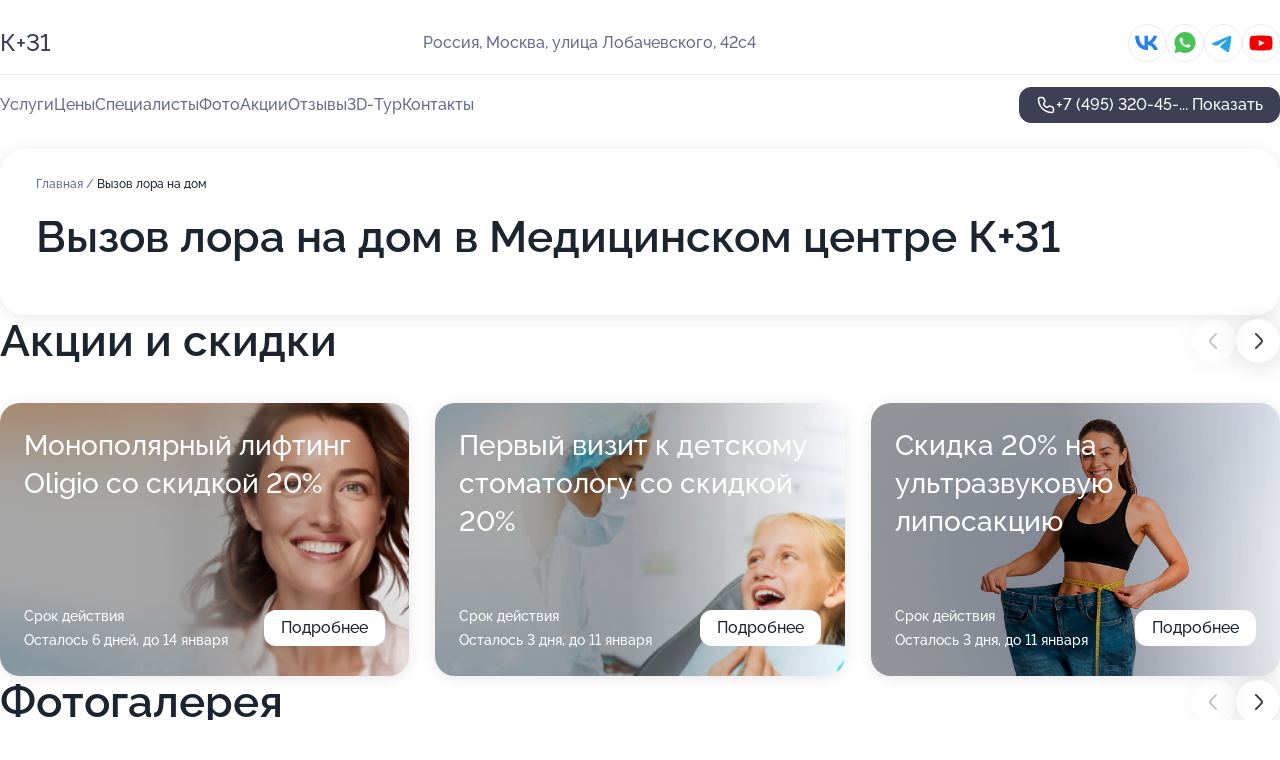

--- FILE ---
content_type: text/html; charset=utf-8
request_url: https://k-plus31.ru/service/vyzov_lora_na_dom/
body_size: 40451
content:
<!DOCTYPE html>
<html lang="ru">
<head>
	<meta http-equiv="Content-Type" content="text/html; charset=utf-8">
	<meta name="viewport" content="width=device-width,maximum-scale=1,initial-scale=1,user-scalable=0">
	<meta name="format-detection" content="telephone=no">
	<meta name="theme-color" content="#3D3F55">
	<meta name="description" content="Информация о&#160;Медицинском центре К+31&#160;на&#160;улице Лобачевского на&#160;Проспекте Вернадского">
	<link rel="icon" type="image/png" href="/favicon.png">

	<title>Медицинский центр К+31&#160;на&#160;улице Лобачевского на&#160;Проспекте Вернадского (на&#160;метро Проспект Вернадского)</title>

	<link nonce="MYYQktkV01VyqdvRG62Day4P" href="//k-plus31.ru/build/lego2/lego2.css?v=Evk5cQF3AgE" rel="stylesheet" >

		<script type="application/ld+json">{"@context":"http:\/\/schema.org","@type":"https:\/\/schema.org\/MedicalBusiness","name":"\u041c\u0435\u0434\u0438\u0446\u0438\u043d\u0441\u043a\u0438\u0439 \u0446\u0435\u043d\u0442\u0440 \u041a+31","address":{"@type":"PostalAddress","streetAddress":"\u0443\u043b\u0438\u0446\u0430 \u041b\u043e\u0431\u0430\u0447\u0435\u0432\u0441\u043a\u043e\u0433\u043e, 42\u04414","addressLocality":"\u041c\u043e\u0441\u043a\u0432\u0430"},"url":"https:\/\/k-plus31.ru\/","contactPoint":{"@type":"ContactPoint","telephone":"+7\u00a0(495)\u00a0320-45-26","contactType":"customer service","areaServed":"RU","availableLanguage":"Russian"},"sameAs":["https:\/\/vk.com\/clinic31","https:\/\/www.youtube.com\/user\/clinicaK31"],"image":"https:\/\/p0.zoon.ru\/preview\/ClqeGoRnk1FrrURlQYvmAg\/2400x1500x75\/1\/e\/5\/original_52c0831840c0886b7c8deae6_652e6ac5cb2a27.12177617.jpg","aggregateRating":{"@type":"AggregateRating","ratingValue":4.6,"worstRating":1,"bestRating":5,"reviewCount":547}}</script>
		<script nonce="MYYQktkV01VyqdvRG62Day4P">
		window.js_base = '/js.php';
	</script>

	</head>
<body >
	 <header id="header" class="header" data-organization-id="52c0831840c0886b7c8deae6">
	<div class="wrapper">
		<div class="header-container" data-uitest="lego-header-block">
			<div class="header-menu-activator" data-target="header-menu-activator">
				<span class="header-menu-activator__icon"></span>
			</div>

			<div class="header-title">
				<a href="/">					К+31
				</a>			</div>
			<div class="header-address text-3 text-secondary">Россия, Москва, улица Лобачевского, 42с4</div>

						<div class="header-socials flex gap-8 icon icon--36" data-target="header-socials">
									<!--noindex-->
					<a href="https://vk.com/clinic31" data-category="vk_group" rel="nofollow" target="_blank">
						<svg class="svg-icons-vk_group" ><use xlink:href="/build/lego2/icons.svg?v=JGz0URspqTY#vk_group"></use></svg>
					</a>
					<!--/noindex-->
									<!--noindex-->
					<a href="https://wa.me/79162591131" data-category="whatsapp" rel="nofollow" target="_blank">
						<svg class="svg-icons-whatsapp" ><use xlink:href="/build/lego2/icons.svg?v=JGz0URspqTY#whatsapp"></use></svg>
					</a>
					<!--/noindex-->
									<!--noindex-->
					<a href="https://t.me/clinic_k31" data-category="telegram" rel="nofollow" target="_blank">
						<svg class="svg-icons-telegram" ><use xlink:href="/build/lego2/icons.svg?v=JGz0URspqTY#telegram"></use></svg>
					</a>
					<!--/noindex-->
									<!--noindex-->
					<a href="https://www.youtube.com/user/clinicaK31" data-category="youtube" rel="nofollow" target="_blank">
						<svg class="svg-icons-youtube" ><use xlink:href="/build/lego2/icons.svg?v=JGz0URspqTY#youtube"></use></svg>
					</a>
					<!--/noindex-->
							</div>
					</div>

		<nav class="nav" data-target="header-nav" data-uitest="lego-navigation-block">
			<ul>
									<li data-target="header-services">
						<svg class="svg-icons-services" ><use xlink:href="/build/lego2/icons.svg?v=JGz0URspqTY#services"></use></svg>
						<a data-target="header-nav-link" href="https://k-plus31.ru/services/" data-za="{&quot;ev_label&quot;:&quot;all_service&quot;}">Услуги</a>
					</li>
									<li data-target="header-prices">
						<svg class="svg-icons-prices" ><use xlink:href="/build/lego2/icons.svg?v=JGz0URspqTY#prices"></use></svg>
						<a data-target="header-nav-link" href="https://k-plus31.ru/price/" data-za="{&quot;ev_label&quot;:&quot;price&quot;}">Цены</a>
					</li>
									<li data-target="header-specialists">
						<svg class="svg-icons-specialists" ><use xlink:href="/build/lego2/icons.svg?v=JGz0URspqTY#specialists"></use></svg>
						<a data-target="header-nav-link" href="https://k-plus31.ru/#specialists" data-za="{&quot;ev_label&quot;:&quot;org_prof&quot;}">Специалисты</a>
					</li>
									<li data-target="header-photo">
						<svg class="svg-icons-photo" ><use xlink:href="/build/lego2/icons.svg?v=JGz0URspqTY#photo"></use></svg>
						<a data-target="header-nav-link" href="https://k-plus31.ru/#photos" data-za="{&quot;ev_label&quot;:&quot;photos&quot;}">Фото</a>
					</li>
									<li data-target="header-offers">
						<svg class="svg-icons-offers" ><use xlink:href="/build/lego2/icons.svg?v=JGz0URspqTY#offers"></use></svg>
						<a data-target="header-nav-link" href="https://k-plus31.ru/#offers" data-za="{&quot;ev_label&quot;:&quot;offer&quot;}">Акции</a>
					</li>
									<li data-target="header-reviews">
						<svg class="svg-icons-reviews" ><use xlink:href="/build/lego2/icons.svg?v=JGz0URspqTY#reviews"></use></svg>
						<a data-target="header-nav-link" href="https://k-plus31.ru/#reviews" data-za="{&quot;ev_label&quot;:&quot;reviews&quot;}">Отзывы</a>
					</li>
									<li data-target="header-tour3d">
						<svg class="svg-icons-tour3d" ><use xlink:href="/build/lego2/icons.svg?v=JGz0URspqTY#tour3d"></use></svg>
						<a data-target="header-nav-link" href="https://k-plus31.ru/#tour3d" data-za="{&quot;ev_label&quot;:&quot;tour3d&quot;}">3D-Тур</a>
					</li>
									<li data-target="header-contacts">
						<svg class="svg-icons-contacts" ><use xlink:href="/build/lego2/icons.svg?v=JGz0URspqTY#contacts"></use></svg>
						<a data-target="header-nav-link" href="https://k-plus31.ru/#contacts" data-za="{&quot;ev_label&quot;:&quot;contacts&quot;}">Контакты</a>
					</li>
							</ul>

			<div class="header-controls">
				<div class="header-controls__wrapper">
					<a
	href="tel:+74953204526"
	class="phone-button button button--primary button--36 icon--20"
	data-phone="+7 (495) 320-45-26"
	data-za="{&quot;ev_sourceType&quot;:&quot;&quot;,&quot;ev_sourceId&quot;:&quot;52c0831840c0886b7c8deae6.e4a4&quot;,&quot;object_type&quot;:&quot;organization&quot;,&quot;object_id&quot;:&quot;52c0831840c0886b7c8deae6.e4a4&quot;,&quot;ev_label&quot;:&quot;premium_no_calls&quot;,&quot;ev_category&quot;:&quot;phone_o&quot;}">
	<svg class="svg-icons-phone" ><use xlink:href="/build/lego2/icons.svg?v=JGz0URspqTY#phone"></use></svg>
			<div data-target="show-phone-number">
			+7 (495) 320-45-...
			<span data-target="phone-button-show">Показать</span>
		</div>
	</a>


									</div>

							</div>

			<div class="header-nav-address">
									<div class="header-block flex gap-12 icon icon--36" data-target="header-socials">
													<!--noindex-->
							<a href="https://vk.com/clinic31" data-category="vk_group" rel="nofollow" target="_blank">
								<svg class="svg-icons-vk_group" ><use xlink:href="/build/lego2/icons.svg?v=JGz0URspqTY#vk_group"></use></svg>
							</a>
							<!--/noindex-->
													<!--noindex-->
							<a href="https://wa.me/79162591131" data-category="whatsapp" rel="nofollow" target="_blank">
								<svg class="svg-icons-whatsapp" ><use xlink:href="/build/lego2/icons.svg?v=JGz0URspqTY#whatsapp"></use></svg>
							</a>
							<!--/noindex-->
													<!--noindex-->
							<a href="https://t.me/clinic_k31" data-category="telegram" rel="nofollow" target="_blank">
								<svg class="svg-icons-telegram" ><use xlink:href="/build/lego2/icons.svg?v=JGz0URspqTY#telegram"></use></svg>
							</a>
							<!--/noindex-->
													<!--noindex-->
							<a href="https://www.youtube.com/user/clinicaK31" data-category="youtube" rel="nofollow" target="_blank">
								<svg class="svg-icons-youtube" ><use xlink:href="/build/lego2/icons.svg?v=JGz0URspqTY#youtube"></use></svg>
							</a>
							<!--/noindex-->
											</div>
				
				<div class="header-block text-3 text-center text-secondary">Россия, Москва, улица Лобачевского, 42с4</div>
			</div>
		</nav>
	</div>
</header>
<div class="header-placeholder"></div>

<div class="contacts-panel" id="contacts-panel">
	

	<div class="contacts-panel-wrapper">
					<div class="contacts-panel-icon contacts-panel-expander" data-target="contacts-panel-expand">
				<div class="contacts-panel-icon__collapsed"><svg class="svg-icons-phone_filled" ><use xlink:href="/build/lego2/icons.svg?v=JGz0URspqTY#phone_filled"></use></svg></div>
				<div class="contacts-panel-icon__expanded"><svg class="svg-icons-close" ><use xlink:href="/build/lego2/icons.svg?v=JGz0URspqTY#close"></use></svg></div>
			</div>

			<div class="contacts-panel-group">
								<a href="tel:+74953204526" class="contacts-panel-icon" data-phone="+7 (495) 320-45-26" data-za="{&quot;ev_sourceType&quot;:&quot;nav_panel&quot;,&quot;ev_sourceId&quot;:&quot;52c0831840c0886b7c8deae6.e4a4&quot;,&quot;object_type&quot;:&quot;organization&quot;,&quot;object_id&quot;:&quot;52c0831840c0886b7c8deae6.e4a4&quot;,&quot;ev_label&quot;:&quot;premium_no_calls&quot;,&quot;ev_category&quot;:&quot;phone_o&quot;}">
					<svg class="svg-icons-phone_filled" ><use xlink:href="/build/lego2/icons.svg?v=JGz0URspqTY#phone_filled"></use></svg>
				</a>
													<a href="https://wa.me/79162591131" class="contacts-panel-icon"><svg class="svg-icons-whatsapp_filled" ><use xlink:href="/build/lego2/icons.svg?v=JGz0URspqTY#whatsapp_filled"></use></svg></a>
									<a href="https://t.me/clinic_k31" class="contacts-panel-icon"><svg class="svg-icons-telegram_filled" ><use xlink:href="/build/lego2/icons.svg?v=JGz0URspqTY#telegram_filled"></use></svg></a>
							</div>
			</div>
</div>

<script nonce="MYYQktkV01VyqdvRG62Day4P" type="module">
	import { initContactsPanel } from '//k-plus31.ru/build/lego2/lego2.js?v=aBQmwV5uQB0';

	initContactsPanel(document.getElementById('contacts-panel'));
</script>


<script nonce="MYYQktkV01VyqdvRG62Day4P" type="module">
	import { initHeader } from '//k-plus31.ru/build/lego2/lego2.js?v=aBQmwV5uQB0';

	initHeader(document.getElementById('header'));
</script>
 	<main class="main-container">
		<div class="wrapper section-wrapper">
			<div class="service-description__wrapper">
	<section class="service-description section-block">
		<div class="page-breadcrumbs">
			<div class="breadcrumbs">
			<span>
							<a href="https://k-plus31.ru/">
					Главная
				</a>
						/		</span>
			<span class="active">
							Вызов лора на дом
								</span>
	</div>

		</div>
					<script nonce="MYYQktkV01VyqdvRG62Day4P" type="application/ld+json">{"@context":"http:\/\/schema.org","@type":"BreadcrumbList","itemListElement":[{"@type":"ListItem","position":1,"item":{"name":"\u0413\u043b\u0430\u0432\u043d\u0430\u044f","@id":"https:\/\/k-plus31.ru\/"}}]}</script>
		
		<div class="service-description-title">
			<h1 class="page-title">Вызов лора на дом в Медицинском центре К+31</h1>
			<div class="service-description-title__price">
							</div>
		</div>

		<div class="service-description__text collapse collapse--text-3">
			<div class="collapse__overflow">
				<div class="collapse__text"></div>
			</div>
		</div>
	</section>

	</div>
<section class="offers" id="offers" data-uitest="lego-offers-block">
	<div class="section-block__title flex flex--sb">
		<h2 class="text-h2">
			Акции и скидки
		</h2>

		<div class="slider__navigation" data-target="slider-navigation">
			<button class="slider__control prev" data-target="slider-prev">
				<svg class="svg-icons-arrow" ><use xlink:href="/build/lego2/icons.svg?v=JGz0URspqTY#arrow"></use></svg>
			</button>
			<button class="slider__control next" data-target="slider-next">
				<svg class="svg-icons-arrow" ><use xlink:href="/build/lego2/icons.svg?v=JGz0URspqTY#arrow"></use></svg>
			</button>
		</div>
	</div>

	<div class="offers__list" data-target="slider-container">
		<div class="offers__slider swiper-wrapper">
							<div data-offer-id="693833f032d28f244c068195" data-sid="693833f032d28f244c068195.9813" class="offers-item swiper-slide text-white">
					<img
						class="offers-item__image"
						src="https://p1.zoon.ru/7/4/6938317e4879e47fc50ee45e_693833ed168a40.73937756.jpg"
						loading="lazy"
						alt="">
					<div class="offers-item__container">
						<div class="text-5">Монополярный лифтинг Oligio со скидкой 20%</div>
						<div class="offers-item__bottom">
							<div>
								<div>
									Срок действия
								</div>
								<div>Осталось 6 дней, до 14 января</div>
							</div>
							<button class="button offers-item__button button--36">Подробнее</button>
						</div>
					</div>
				</div>
							<div data-offer-id="693832508ed7932d720e467e" data-sid="693832508ed7932d720e467e.bf6c" class="offers-item swiper-slide text-white">
					<img
						class="offers-item__image"
						src="https://p0.zoon.ru/f/3/6938317e4879e47fc50ee45e_6938324e2cd364.92885784.jpg"
						loading="lazy"
						alt="">
					<div class="offers-item__container">
						<div class="text-5">Первый визит к детскому стоматологу со скидкой 20%</div>
						<div class="offers-item__bottom">
							<div>
								<div>
									Срок действия
								</div>
								<div>Осталось 3 дня, до 11 января</div>
							</div>
							<button class="button offers-item__button button--36">Подробнее</button>
						</div>
					</div>
				</div>
							<div data-offer-id="681203b24112b85e450d221e" data-sid="681203b24112b85e450d221e.a3ac" class="offers-item swiper-slide text-white">
					<img
						class="offers-item__image"
						src="https://p2.zoon.ru/a/e/6812034f68a58ab3b009e8b2_681203b00ba648.34888625.jpg"
						loading="lazy"
						alt="">
					<div class="offers-item__container">
						<div class="text-5">Скидка 20% на ультразвуковую липосакцию</div>
						<div class="offers-item__bottom">
							<div>
								<div>
									Срок действия
								</div>
								<div>Осталось 3 дня, до 11 января</div>
							</div>
							<button class="button offers-item__button button--36">Подробнее</button>
						</div>
					</div>
				</div>
							<div data-offer-id="695a0fc59f08b60ee600c72f" data-sid="695a0fc59f08b60ee600c72f.6fb9" class="offers-item swiper-slide text-white">
					<img
						class="offers-item__image"
						src="https://p1.zoon.ru/8/b/695a0f6b0b4dcc8a9a09d1b1_695a0fbfab3f26.25285823.jpg"
						loading="lazy"
						alt="">
					<div class="offers-item__container">
						<div class="text-5">Индивидуальный чекап со скидкой 15%</div>
						<div class="offers-item__bottom">
							<div>
								<div>
									Срок действия
								</div>
								<div>Осталось 2 дня, до 10 января</div>
							</div>
							<button class="button offers-item__button button--36">Подробнее</button>
						</div>
					</div>
				</div>
							<div data-offer-id="695a1352bec20925000c37bd" data-sid="695a1352bec20925000c37bd.719a" class="offers-item swiper-slide text-white">
					<img
						class="offers-item__image"
						src="https://p1.zoon.ru/5/5/695a0f6b0b4dcc8a9a09d1b1_695a134f26c2a9.58341203.jpg"
						loading="lazy"
						alt="">
					<div class="offers-item__container">
						<div class="text-5">Новогодний акцент: выразительные губы со скидкой 15%</div>
						<div class="offers-item__bottom">
							<div>
								<div>
									Срок действия
								</div>
								<div>Осталось 2 дня, до 10 января</div>
							</div>
							<button class="button offers-item__button button--36">Подробнее</button>
						</div>
					</div>
				</div>
							<div data-offer-id="695a1302709f32b2780bbe3e" data-sid="695a1302709f32b2780bbe3e.b143" class="offers-item swiper-slide text-white">
					<img
						class="offers-item__image"
						src="https://p1.zoon.ru/0/e/695a0f6b0b4dcc8a9a09d1b1_695a12f9ac7b23.80124927.jpg"
						loading="lazy"
						alt="">
					<div class="offers-item__container">
						<div class="text-5">Скидка 30% на профессиональную гигиену полости рта</div>
						<div class="offers-item__bottom">
							<div>
								<div>
									Срок действия
								</div>
								<div>Осталось 2 дня, до 10 января</div>
							</div>
							<button class="button offers-item__button button--36">Подробнее</button>
						</div>
					</div>
				</div>
							<div data-offer-id="695a1173b6a1cfe7a703baa4" data-sid="695a1173b6a1cfe7a703baa4.6ee8" class="offers-item swiper-slide text-white">
					<img
						class="offers-item__image"
						src="https://p1.zoon.ru/d/d/695a0f6b0b4dcc8a9a09d1b1_695a1171e31368.37899963.jpg"
						loading="lazy"
						alt="">
					<div class="offers-item__container">
						<div class="text-5">Скидка 20% на лазерную коррекцию зрения до 28 февраля</div>
						<div class="offers-item__bottom">
							<div>
								<div>
									Срок действия
								</div>
								<div>Осталось 2 дня, до 10 января</div>
							</div>
							<button class="button offers-item__button button--36">Подробнее</button>
						</div>
					</div>
				</div>
							<div data-offer-id="695a10f59d3ca5a3a30bd3b7" data-sid="695a10f59d3ca5a3a30bd3b7.e94a" class="offers-item swiper-slide text-white">
					<img
						class="offers-item__image"
						src="https://p1.zoon.ru/a/1/695a0f6b0b4dcc8a9a09d1b1_695a10f204e077.15218884.jpg"
						loading="lazy"
						alt="">
					<div class="offers-item__container">
						<div class="text-5">Скидка 15% на отбеливание зубов ZOOM 4</div>
						<div class="offers-item__bottom">
							<div>
								<div>
									Срок действия
								</div>
								<div>Осталось 2 дня, до 10 января</div>
							</div>
							<button class="button offers-item__button button--36">Подробнее</button>
						</div>
					</div>
				</div>
											</div>

		<div class="slider__pagination" data-target="slider-pagination"></div>
	</div>
</section>
<script nonce="MYYQktkV01VyqdvRG62Day4P" type="module">
	import { initOffers } from '//k-plus31.ru/build/lego2/lego2.js?v=aBQmwV5uQB0';

	const node = document.getElementById('offers');

	initOffers(node, { organizationId: '52c0831840c0886b7c8deae6' });
</script>
<section class="photo-section" id="photos" data-uitest="lego-gallery-block">
	<div class="section-block__title flex flex--sb">
		<h2 class="text-h2">Фотогалерея</h2>

					<div class="slider__navigation" data-target="slider-navigation">
				<button class="slider__control prev" data-target="slider-prev">
					<svg class="svg-icons-arrow" ><use xlink:href="/build/lego2/icons.svg?v=JGz0URspqTY#arrow"></use></svg>
				</button>
				<button class="slider__control next" data-target="slider-next">
					<svg class="svg-icons-arrow" ><use xlink:href="/build/lego2/icons.svg?v=JGz0URspqTY#arrow"></use></svg>
				</button>
			</div>
			</div>

	<div class="section-block__slider" data-target="slider-container" data-total="48" data-owner-type="organization" data-owner-id="52c0831840c0886b7c8deae6">
		<div class="photo-section__slider swiper-wrapper">
						<div class="photo-section__slide swiper-slide" data-id="652e6ac6216f21bf30002fbc" data-target="photo-slide-item" data-index="0">
				<img src="https://p0.zoon.ru/preview/JBeR4gkswpZfb4WYcyg-9A/1200x800x85/1/e/5/original_52c0831840c0886b7c8deae6_652e6ac5cb2a27.12177617.jpg" loading="lazy" alt="">
			</div>
						<div class="photo-section__slide swiper-slide" data-id="66a9f4602e39d2cfd301c01a" data-target="photo-slide-item" data-index="1">
				<img src="https://p2.zoon.ru/preview/ijA_56MLIb3kZzqlNyvD0g/1199x800x85/1/8/8/original_52c0831840c0886b7c8deae6_66a9f4603b2dc2.31952172.jpg" loading="lazy" alt="">
			</div>
						<div class="photo-section__slide swiper-slide" data-id="667eb1b013e47fd7490ec022" data-target="photo-slide-item" data-index="2">
				<img src="https://p0.zoon.ru/preview/DOIfjZAoxc-Gu5FRgtg4cQ/1200x800x85/1/a/9/original_52c0831840c0886b7c8deae6_667eb1af9b0172.84483873.jpg" loading="lazy" alt="">
			</div>
						<div class="photo-section__slide swiper-slide" data-id="60d18fdaae19f4450676425a" data-target="photo-slide-item" data-index="3">
				<img src="https://p0.zoon.ru/preview/pxiQBEUEozmciRFJRAYwCQ/1085x800x85/1/6/e/original_52c0831840c0886b7c8deae7_60d18fdab1479.jpg" loading="lazy" alt="">
			</div>
						<div class="photo-section__slide swiper-slide" data-id="652e6ac4fd9839a00902864b" data-target="photo-slide-item" data-index="4">
				<img src="https://p1.zoon.ru/preview/yKfdoFMlFiIRlE3azI5l9A/1200x800x85/1/b/3/original_52c0831840c0886b7c8deae6_652e6ac4982502.94354741.jpg" loading="lazy" alt="">
			</div>
						<div class="photo-section__slide swiper-slide" data-id="667eb1d335ba82e709032748" data-target="photo-slide-item" data-index="5">
				<img src="https://p1.zoon.ru/preview/e9cO4FuFSmSJOaBtImUDIw/1200x800x85/1/d/7/original_52c0831840c0886b7c8deae6_667eb1d3255ab8.92276337.jpg" loading="lazy" alt="">
			</div>
						<div class="photo-section__slide swiper-slide" data-id="667eb1d526109ea24906d838" data-target="photo-slide-item" data-index="6">
				<img src="https://p0.zoon.ru/preview/BNiLAO0sCbQCP3VV_DfnUw/1201x800x85/1/9/0/original_52c0831840c0886b7c8deae6_667eb1d51e6ac8.31998703.jpg" loading="lazy" alt="">
			</div>
						<div class="photo-section__slide swiper-slide" data-id="60d1900334e17011a54e107d" data-target="photo-slide-item" data-index="7">
				<img src="https://p1.zoon.ru/preview/M-425X2Zc59vHwWQvAIC8w/800x800x85/1/b/9/original_52c0831840c0886b7c8deae7_60d19003bbd44.jpg" loading="lazy" alt="">
			</div>
						<div class="photo-section__slide swiper-slide" data-id="60d18fff6ae7e4224a7dc086" data-target="photo-slide-item" data-index="8">
				<img src="https://p2.zoon.ru/preview/lnWfp2m8cqYspDdZa8Xl4w/840x800x85/1/d/f/original_52c0831840c0886b7c8deae7_60d18ffedee44.jpg" loading="lazy" alt="">
			</div>
						<div class="photo-section__slide swiper-slide" data-id="652e6b07a4707eb8bd07b988" data-target="photo-slide-item" data-index="9">
				<img src="https://p2.zoon.ru/preview/cUBr4E_Db3diHlDyslFcMg/1200x800x85/1/b/8/original_52c0831840c0886b7c8deae6_652e6b07979cd0.03070862.jpg" loading="lazy" alt="">
			</div>
						<div class="photo-section__slide swiper-slide" data-id="652e6b1374a9aaf60d0439e1" data-target="photo-slide-item" data-index="10">
				<img src="https://p2.zoon.ru/preview/p-dLKaAQCtRKvYS4nv8jzw/1200x800x85/1/0/7/original_52c0831840c0886b7c8deae6_652e6b12ea0bc5.53110765.jpg" loading="lazy" alt="">
			</div>
						<div class="photo-section__slide swiper-slide" data-id="652e6b1dc6c697818209ad53" data-target="photo-slide-item" data-index="11">
				<img src="https://p2.zoon.ru/preview/yKog6c0ZNcMHFScKDCK0hg/1200x800x85/1/f/4/original_52c0831840c0886b7c8deae6_652e6b1d5401c2.85312139.jpg" loading="lazy" alt="">
			</div>
						<div class="photo-section__slide swiper-slide" data-id="652e6b25fb2440f58404c1ab" data-target="photo-slide-item" data-index="12">
				<img src="https://p1.zoon.ru/preview/ngpcZBNjFW2r4iq5Yp1nxQ/1200x800x85/1/a/0/original_52c0831840c0886b7c8deae6_652e6b24ededa1.62813277.jpg" loading="lazy" alt="">
			</div>
						<div class="photo-section__slide swiper-slide" data-id="652e6b35da100913fb093949" data-target="photo-slide-item" data-index="13">
				<img src="https://p2.zoon.ru/preview/0FdpdhgueiOTEWWcXJriKA/1200x800x85/1/9/e/original_52c0831840c0886b7c8deae6_652e6b35376d99.42687906.jpg" loading="lazy" alt="">
			</div>
						<div class="photo-section__slide swiper-slide" data-id="60d18fe6111fe8004b007637" data-target="photo-slide-item" data-index="14">
				<img src="https://p1.zoon.ru/preview/RLkhqhIk3m9pvsw-8Jx4_Q/800x800x85/1/2/8/original_52c0831840c0886b7c8deae7_60d18fe657e69.jpg" loading="lazy" alt="">
			</div>
						<div class="photo-section__slide swiper-slide" data-id="60d18fdb5da4154573788439" data-target="photo-slide-item" data-index="15">
				<img src="https://p2.zoon.ru/preview/LRT-19hcF3_VscLMQDBrRw/800x800x85/1/2/1/original_52c0831840c0886b7c8deae7_60d18fdb1d891.jpg" loading="lazy" alt="">
			</div>
						<div class="photo-section__slide swiper-slide" data-id="60d18fff34e17011a54e107b" data-target="photo-slide-item" data-index="16">
				<img src="https://p0.zoon.ru/preview/wgQnVflTv0FprvOi8tqNSg/800x800x85/1/b/d/original_52c0831840c0886b7c8deae7_60d18fff21cf8.jpg" loading="lazy" alt="">
			</div>
						<div class="photo-section__slide swiper-slide" data-id="60d18fde82d8ab0daa48ffdd" data-target="photo-slide-item" data-index="17">
				<img src="https://p1.zoon.ru/preview/wDbwKS-a8ryTgjKUR2ylcw/800x800x85/1/8/4/original_52c0831840c0886b7c8deae7_60d18fde0a0bc.jpg" loading="lazy" alt="">
			</div>
						<div class="photo-section__slide swiper-slide" data-id="60d18fe3d63cd3349b4f2690" data-target="photo-slide-item" data-index="18">
				<img src="https://p1.zoon.ru/preview/PQEWT9pRHriFdk4HemdLhA/800x800x85/1/f/d/original_52c0831840c0886b7c8deae7_60d18fe389290.jpg" loading="lazy" alt="">
			</div>
						<div class="photo-section__slide swiper-slide" data-id="60d18fdfaca5cc05747f7151" data-target="photo-slide-item" data-index="19">
				<img src="https://p1.zoon.ru/preview/ri9Uc3dA0Vf5tBESrxjyaQ/800x800x85/1/9/1/original_52c0831840c0886b7c8deae7_60d18fdf428a3.jpg" loading="lazy" alt="">
			</div>
						<div class="photo-section__slide swiper-slide" data-id="60d18fe3111fe8004b007635" data-target="photo-slide-item" data-index="20">
				<img src="https://p1.zoon.ru/preview/cqRZDuMpEOSk_y_irdPXrA/800x800x85/1/e/9/original_52c0831840c0886b7c8deae7_60d18fe38a0ef.jpg" loading="lazy" alt="">
			</div>
						<div class="photo-section__slide swiper-slide" data-id="60d190032b9fa7066254266b" data-target="photo-slide-item" data-index="21">
				<img src="https://p2.zoon.ru/preview/3jJRYsOzJvyi6RnQ67QuEQ/1200x800x85/1/d/a/original_52c0831840c0886b7c8deae7_60d19002eda09.jpg" loading="lazy" alt="">
			</div>
						<div class="photo-section__slide swiper-slide" data-id="60d18ff02b9fa70662542667" data-target="photo-slide-item" data-index="22">
				<img src="https://p0.zoon.ru/preview/HmR10UYBJUP1ImhlWf6AQQ/800x800x85/1/4/3/original_52c0831840c0886b7c8deae7_60d18ff0b2b9f.jpg" loading="lazy" alt="">
			</div>
						<div class="photo-section__slide swiper-slide" data-id="60d18f9c94c8de18b12c5782" data-target="photo-slide-item" data-index="23">
				<img src="https://p2.zoon.ru/preview/SRJ7mJnGLQ6fGNv2Wc-JBw/800x800x85/1/1/0/original_52c0831840c0886b7c8deae7_60d18f9ca11c2.jpg" loading="lazy" alt="">
			</div>
						<div class="photo-section__slide swiper-slide" data-id="60d18f9e111fe8004b007630" data-target="photo-slide-item" data-index="24">
				<img src="https://p2.zoon.ru/preview/j5RtEibxnRUB48L_ucZVzg/800x800x85/1/9/7/original_52c0831840c0886b7c8deae7_60d18f9ea4d88.jpg" loading="lazy" alt="">
			</div>
						<div class="photo-section__slide swiper-slide" data-id="60d18fa591a02e66282d569a" data-target="photo-slide-item" data-index="25">
				<img src="https://p1.zoon.ru/preview/IlPpuvGQkDGvNKiYur-kHg/800x800x85/1/4/e/original_52c0831840c0886b7c8deae7_60d18fa576af4.jpg" loading="lazy" alt="">
			</div>
						<div class="photo-section__slide swiper-slide" data-id="60d18fa7d4b65d4733245fbf" data-target="photo-slide-item" data-index="26">
				<img src="https://p1.zoon.ru/preview/_yceCZIlQ0e9nBp_idc_Eg/1066x800x85/1/3/9/original_52c0831840c0886b7c8deae7_60d18fa6c47d0.jpg" loading="lazy" alt="">
			</div>
						<div class="photo-section__slide swiper-slide" data-id="60d18fb352ea670b6139424f" data-target="photo-slide-item" data-index="27">
				<img src="https://p0.zoon.ru/preview/78FouSF3hJuupmvZy40_XA/800x800x85/1/4/7/original_52c0831840c0886b7c8deae7_60d18fb38eba1.jpg" loading="lazy" alt="">
			</div>
						<div class="photo-section__slide swiper-slide" data-id="60d18fb45da4154573788437" data-target="photo-slide-item" data-index="28">
				<img src="https://p2.zoon.ru/preview/vkZwe1-XCdJrG_9EoHx2KA/800x800x85/1/3/a/original_52c0831840c0886b7c8deae7_60d18fb46f5f2.jpg" loading="lazy" alt="">
			</div>
						<div class="photo-section__slide swiper-slide" data-id="60d18fca111fe8004b007633" data-target="photo-slide-item" data-index="29">
				<img src="https://p0.zoon.ru/preview/m0df-HB0Vn61Jge4KKZd7Q/1067x800x85/1/4/9/original_52c0831840c0886b7c8deae7_60d18fc9e60ff.jpg" loading="lazy" alt="">
			</div>
						<div class="photo-section__slide swiper-slide" data-id="60d18fed22eae10ff13215e3" data-target="photo-slide-item" data-index="30">
				<img src="https://p1.zoon.ru/preview/yUo6WaqUcgUVE8ut6BHYNQ/800x800x85/1/0/a/original_52c0831840c0886b7c8deae7_60d18fed7fb93.jpg" loading="lazy" alt="">
			</div>
						<div class="photo-section__slide swiper-slide" data-id="60d18fc231140f5ca3739da4" data-target="photo-slide-item" data-index="31">
				<img src="https://p2.zoon.ru/preview/cHkLmoIHEDQdio2QYClPnA/1066x800x85/1/d/2/original_52c0831840c0886b7c8deae7_60d18fc1e3f68.jpg" loading="lazy" alt="">
			</div>
						<div class="photo-section__slide swiper-slide" data-id="667eb209bdcb82baab070994" data-target="photo-slide-item" data-index="32">
				<img src="https://p0.zoon.ru/preview/3gcYzo-yHMmdE_h1tktqig/1200x800x85/1/4/e/original_52c0831840c0886b7c8deae6_667eb2097c5b94.97783022.jpg" loading="lazy" alt="">
			</div>
						<div class="photo-section__slide swiper-slide" data-id="60d18f9421b405040b355280" data-target="photo-slide-item" data-index="33">
				<img src="https://p0.zoon.ru/preview/UqbaXm_fisEaO1AGqACmYA/1200x800x85/1/c/2/original_52c0831840c0886b7c8deae7_60d18f93dbd8d.jpg" loading="lazy" alt="">
			</div>
						<div class="photo-section__slide swiper-slide" data-id="60d18f94e3b4d17d155fa813" data-target="photo-slide-item" data-index="34">
				<img src="https://p1.zoon.ru/preview/Oda_x3LIhk9Kph4iJYdA-w/1200x800x85/1/5/e/original_52c0831840c0886b7c8deae7_60d18f945922a.jpg" loading="lazy" alt="">
			</div>
						<div class="photo-section__slide swiper-slide" data-id="60d18ff04c13eb07017d918d" data-target="photo-slide-item" data-index="35">
				<img src="https://p1.zoon.ru/preview/4_D4tYON4hxEM4uqpq7Gyg/1200x800x85/1/c/8/original_52c0831840c0886b7c8deae7_60d18fefd9e42.jpg" loading="lazy" alt="">
			</div>
						<div class="photo-section__slide swiper-slide" data-id="667eb1853178c2b5a6075f55" data-target="photo-slide-item" data-index="36">
				<img src="https://p1.zoon.ru/preview/nACxY7DR2zST0W4thgOqPg/1200x800x85/1/5/6/original_52c0831840c0886b7c8deae6_667eb185804bc5.02937502.jpg" loading="lazy" alt="">
			</div>
						<div class="photo-section__slide swiper-slide" data-id="667eb1a926109ea24906d834" data-target="photo-slide-item" data-index="37">
				<img src="https://p2.zoon.ru/preview/l1oIELGYHhNyj-U-wLDvRQ/1200x800x85/1/3/c/original_52c0831840c0886b7c8deae6_667eb1a8ead2f4.24059625.jpg" loading="lazy" alt="">
			</div>
						<div class="photo-section__slide swiper-slide" data-id="667eb1d026f28e5e4f0f6b78" data-target="photo-slide-item" data-index="38">
				<img src="https://p0.zoon.ru/preview/fLN7TBp_mWPkITcAkzf9fg/1200x800x85/1/0/a/original_52c0831840c0886b7c8deae6_667eb1d052aa15.17553954.jpg" loading="lazy" alt="">
			</div>
						<div class="photo-section__slide swiper-slide" data-id="60d18ff00ebdd54f6c198c75" data-target="photo-slide-item" data-index="39">
				<img src="https://p1.zoon.ru/preview/FWgCTjGbzluN6eGTCJ8CcA/1128x800x85/1/e/2/original_52c0831840c0886b7c8deae7_60d18ff0298d6.jpg" loading="lazy" alt="">
			</div>
						<div class="photo-section__slide swiper-slide" data-id="66a9f429a13d1384c50ef13e" data-target="photo-slide-item" data-index="40">
				<img src="https://p2.zoon.ru/preview/0riQ0QfD8p5zWw1BRdVuaw/1199x800x85/1/7/7/original_52c0831840c0886b7c8deae6_66a9f428c7cae9.45056106.jpg" loading="lazy" alt="">
			</div>
						<div class="photo-section__slide swiper-slide" data-id="66a9f441aee707fb8b0177b8" data-target="photo-slide-item" data-index="41">
				<img src="https://p0.zoon.ru/preview/jUTo5dKzU63fc-BycOeaBA/1199x800x85/1/b/e/original_52c0831840c0886b7c8deae6_66a9f4418d7f92.12580840.jpg" loading="lazy" alt="">
			</div>
						<div class="photo-section__slide swiper-slide" data-id="66a9f45591cd876e7d0b665e" data-target="photo-slide-item" data-index="42">
				<img src="https://p0.zoon.ru/preview/pH1iz-dAmIGlJ8E9_c0Dnw/1199x800x85/1/d/5/original_52c0831840c0886b7c8deae6_66a9f454d31aa6.42942958.jpg" loading="lazy" alt="">
			</div>
						<div class="photo-section__slide swiper-slide" data-id="66a9f45afd3662dfbb040b0e" data-target="photo-slide-item" data-index="43">
				<img src="https://p2.zoon.ru/preview/3ULbsxOAqo5r_hnXSlpt4Q/1199x800x85/1/5/2/original_52c0831840c0886b7c8deae6_66a9f45a1ee817.19115458.jpg" loading="lazy" alt="">
			</div>
						<div class="photo-section__slide swiper-slide" data-id="66a9f45e2e39d2cfd301c018" data-target="photo-slide-item" data-index="44">
				<img src="https://p1.zoon.ru/preview/Sb-jx-3-vIsuJzGGEaOXPQ/1199x800x85/1/b/5/original_52c0831840c0886b7c8deae6_66a9f45e788a91.66112249.jpg" loading="lazy" alt="">
			</div>
						<div class="photo-section__slide swiper-slide" data-id="66a9f46b309e1159a5070e01" data-target="photo-slide-item" data-index="45">
				<img src="https://p2.zoon.ru/preview/1GUxNcF7KgDGDLz0nHXV2w/1199x800x85/1/e/a/original_52c0831840c0886b7c8deae6_66a9f46aaffa47.19025184.jpg" loading="lazy" alt="">
			</div>
						<div class="photo-section__slide swiper-slide" data-id="66a9f4740fe720efd10a63ae" data-target="photo-slide-item" data-index="46">
				<img src="https://p0.zoon.ru/preview/zUya4Grg0kwCGgCu-sd5iQ/1199x800x85/1/f/0/original_52c0831840c0886b7c8deae6_66a9f473b74638.83405194.jpg" loading="lazy" alt="">
			</div>
						<div class="photo-section__slide swiper-slide" data-id="66a9f47c084f23a95f051906" data-target="photo-slide-item" data-index="47">
				<img src="https://p0.zoon.ru/preview/hhwbgm1VNrlW3RXVBrXloA/1199x800x85/1/0/0/original_52c0831840c0886b7c8deae6_66a9f47bf38904.64746210.jpg" loading="lazy" alt="">
			</div>
					</div>
	</div>

	<div class="slider__pagination" data-target="slider-pagination"></div>
</section>

<script nonce="MYYQktkV01VyqdvRG62Day4P" type="module">
	import { initPhotos } from '//k-plus31.ru/build/lego2/lego2.js?v=aBQmwV5uQB0';

	const node = document.getElementById('photos');
	initPhotos(node);
</script>
<section class="reviews-section section-block" id="reviews" data-uitest="lego-reviews-block">
	<div class="section-block__title flex flex--sb">
		<h2 class="text-h2">
			Отзывы
		</h2>

				<div class="slider__navigation" data-target="slider-navigation">
			<button class="slider__control prev" data-target="slider-prev">
				<svg class="svg-icons-arrow" ><use xlink:href="/build/lego2/icons.svg?v=JGz0URspqTY#arrow"></use></svg>
			</button>
			<button class="slider__control next" data-target="slider-next">
				<svg class="svg-icons-arrow" ><use xlink:href="/build/lego2/icons.svg?v=JGz0URspqTY#arrow"></use></svg>
			</button>
		</div>
			</div>

	<div class="reviews-section__list" data-target="slider-container">
		<div class="reviews-section__slider swiper-wrapper" data-target="review-section-slides">
							<div
	class="reviews-section-item swiper-slide "
	data-id="695bfef8aa3a53fff407b9e0"
	data-owner-id="608798feee5bdd68c820615e"
	data-target="review">
	<div  class="flex flex--center-y gap-12">
		<div class="reviews-section-item__avatar">
										<svg class="svg-icons-user" ><use xlink:href="/build/lego2/icons.svg?v=JGz0URspqTY#user"></use></svg>
					</div>
		<div class="reviews-section-item__head">
			<div class="reviews-section-item__head-top flex flex--center-y gap-16">
				<div class="flex flex--center-y gap-8">
										<div class="stars stars--16" style="--rating: 5">
						<div class="stars__rating">
							<div class="stars stars--filled"></div>
						</div>
					</div>
					<div class="reviews-section-item__mark text-3">
						5,0
					</div>
				</div>
											</div>

			<div class="reviews-section-item__name text-3 fade">
				Мария
			</div>
		</div>
	</div>
					<div class="reviews-section-item__descr collapse collapse--text-2 mt-8">
			<div class="collapse__overflow">
				<div class="collapse__text">
					С благодарностью и с уважением пишу данный отзыв про Гришина Владимира Михайловича. Он помог мне устранить боль, вызванную неправильным сращением после перелома и улучшить функцию руки с помощью корригирующей остеотомии костей предплечья. Отважный, классный и крутой. Спасибо Вам, за вашу работу, спасибо за проведенную операцию.
				</div>
			</div>
		</div>
			<div class="reviews-section-item__date text-2 text-secondary mt-8">
		5 января 2026 Отзыв взят с сайта Zoon.ru
	</div>
</div>

							<div
	class="reviews-section-item swiper-slide "
	data-id="695be0b620060e4b5506bf28"
	data-owner-id="52c0831840c0886b7c8deae6"
	data-target="review">
	<div  class="flex flex--center-y gap-12">
		<div class="reviews-section-item__avatar">
										<svg class="svg-icons-user" ><use xlink:href="/build/lego2/icons.svg?v=JGz0URspqTY#user"></use></svg>
					</div>
		<div class="reviews-section-item__head">
			<div class="reviews-section-item__head-top flex flex--center-y gap-16">
				<div class="flex flex--center-y gap-8">
										<div class="stars stars--16" style="--rating: 5">
						<div class="stars__rating">
							<div class="stars stars--filled"></div>
						</div>
					</div>
					<div class="reviews-section-item__mark text-3">
						5,0
					</div>
				</div>
											</div>

			<div class="reviews-section-item__name text-3 fade">
				Вероника Кузнецова
			</div>
		</div>
	</div>
					<div class="reviews-section-item__descr collapse collapse--text-2 mt-8">
			<div class="collapse__overflow">
				<div class="collapse__text">
																<div>
							<span class="reviews-section-item__text-title">Преимущества:</span> Хирургическое лечение грыжи межпозвонкового диска было проведено в ноябре в клинике К+31 на Лобачевского. Нейрохирург произвел положительное впечатление, компетентный и грамотный, меня порадовало его чуткое отношение к работе. Восстановление прошло быстро, я соблюдал все рекомендации врача. Хочу также отметить медучреждение, внутри очень просторно и уютно, вежливые администраторы подсказывает и информируют, а в стационаре палата была со всеми комфортными условиями. Очень рад, что лечился здесь.  
						</div>
																			</div>
			</div>
		</div>
			<div class="reviews-section-item__date text-2 text-secondary mt-8">
		5 января 2026 Отзыв взят с сайта Zoon.ru
	</div>
</div>

							<div
	class="reviews-section-item swiper-slide "
	data-id="69501f209991e71d4e0371c9"
	data-owner-id="5557249240c088ff3e8b8aed"
	data-target="review">
	<div  class="flex flex--center-y gap-12">
		<div class="reviews-section-item__avatar">
										<svg class="svg-icons-user" ><use xlink:href="/build/lego2/icons.svg?v=JGz0URspqTY#user"></use></svg>
					</div>
		<div class="reviews-section-item__head">
			<div class="reviews-section-item__head-top flex flex--center-y gap-16">
				<div class="flex flex--center-y gap-8">
										<div class="stars stars--16" style="--rating: 5">
						<div class="stars__rating">
							<div class="stars stars--filled"></div>
						</div>
					</div>
					<div class="reviews-section-item__mark text-3">
						5,0
					</div>
				</div>
											</div>

			<div class="reviews-section-item__name text-3 fade">
				Захра
			</div>
		</div>
	</div>
					<div class="reviews-section-item__descr collapse collapse--text-2 mt-8">
			<div class="collapse__overflow">
				<div class="collapse__text">
					Алексей Андреевич лучший, на мой взгляд, хирург-стоматолог. Обратилась к нему с травмой слизистой полости рта, которую получила после сильного падения. Нужна была пластика, чтобы восстановить целостность тканей. Работал доктор аккуратно, перед процедурой поставил качественную анестезию, поэтому весь процесс прошел комфортно и без боли. Через две недели следы вмешательства лишь слабо нащупываются языком. Буду рекомендовать Черкасова А. А обязательно.
				</div>
			</div>
		</div>
			<div class="reviews-section-item__date text-2 text-secondary mt-8">
		27 декабря 2025 Отзыв взят с сайта Zoon.ru
	</div>
</div>

							<div
	class="reviews-section-item swiper-slide "
	data-id="694eac7e3e04779e3e0750c0"
	data-owner-id="52c0831840c0886b7c8deae6"
	data-target="review">
	<div  class="flex flex--center-y gap-12">
		<div class="reviews-section-item__avatar">
										<svg class="svg-icons-user" ><use xlink:href="/build/lego2/icons.svg?v=JGz0URspqTY#user"></use></svg>
					</div>
		<div class="reviews-section-item__head">
			<div class="reviews-section-item__head-top flex flex--center-y gap-16">
				<div class="flex flex--center-y gap-8">
										<div class="stars stars--16" style="--rating: 5">
						<div class="stars__rating">
							<div class="stars stars--filled"></div>
						</div>
					</div>
					<div class="reviews-section-item__mark text-3">
						5,0
					</div>
				</div>
											</div>

			<div class="reviews-section-item__name text-3 fade">
				Богдан Парамонов
			</div>
		</div>
	</div>
					<div class="reviews-section-item__descr collapse collapse--text-2 mt-8">
			<div class="collapse__overflow">
				<div class="collapse__text">
																<div>
							<span class="reviews-section-item__text-title">Преимущества:</span> Проходил УЗИ брюшной полости в этом медцентре, хочу поблагодарить за хорошее обслуживание, по доброму, корректно. Во время исследования специалист комментировала увиденное на экране, а не только произносила сухие цифры. Качественную, информативную интерпретацию диагностики расписал врач-узист, что помогло моему лечащему доктору поставить правильный диагноз и назначить лечение. Понравилось находиться в клинике, чисто, светло, стильный интерьер, отсутствуют очереди перед кабинетами, все спокойно, по записи. С удовольствием советую обращаться сюда.
						</div>
																			</div>
			</div>
		</div>
			<div class="reviews-section-item__date text-2 text-secondary mt-8">
		26 декабря 2025 Отзыв взят с сайта Zoon.ru
	</div>
</div>

							<div
	class="reviews-section-item swiper-slide "
	data-id="694e93fe9ab2305b6b053276"
	data-owner-id="5e81c61db56ffa2cd94e133a"
	data-target="review">
	<div  class="flex flex--center-y gap-12">
		<div class="reviews-section-item__avatar">
										<svg class="svg-icons-user" ><use xlink:href="/build/lego2/icons.svg?v=JGz0URspqTY#user"></use></svg>
					</div>
		<div class="reviews-section-item__head">
			<div class="reviews-section-item__head-top flex flex--center-y gap-16">
				<div class="flex flex--center-y gap-8">
										<div class="stars stars--16" style="--rating: 5">
						<div class="stars__rating">
							<div class="stars stars--filled"></div>
						</div>
					</div>
					<div class="reviews-section-item__mark text-3">
						5,0
					</div>
				</div>
											</div>

			<div class="reviews-section-item__name text-3 fade">
				Галина Анненкова
			</div>
		</div>
	</div>
					<div class="reviews-section-item__descr collapse collapse--text-2 mt-8">
			<div class="collapse__overflow">
				<div class="collapse__text">
					Давиду Арамовичу опытному и профессиональному ортопеду-стоматологу спасибо за то, как искусно он избавил меня от проблемы частичной адентии на верхней челюсти, установив бюгельный протез QuattroTi. Конструкция удобная, мягко и комфортно прилегает к десне, фиксирующие элементы из того же эластичного материала, что и сами протезы, незаметная, не ухудшает дикцию. Я очень довольна, рекомендую доктора обязательно.
				</div>
			</div>
		</div>
			<div class="reviews-section-item__date text-2 text-secondary mt-8">
		26 декабря 2025 Отзыв взят с сайта Zoon.ru
	</div>
</div>

							<div
	class="reviews-section-item swiper-slide "
	data-id="694e3c085906139e3f0af384"
	data-owner-id="5a5843803661fd587b7c8183"
	data-target="review">
	<div  class="flex flex--center-y gap-12">
		<div class="reviews-section-item__avatar">
										<svg class="svg-icons-user" ><use xlink:href="/build/lego2/icons.svg?v=JGz0URspqTY#user"></use></svg>
					</div>
		<div class="reviews-section-item__head">
			<div class="reviews-section-item__head-top flex flex--center-y gap-16">
				<div class="flex flex--center-y gap-8">
										<div class="stars stars--16" style="--rating: 5">
						<div class="stars__rating">
							<div class="stars stars--filled"></div>
						</div>
					</div>
					<div class="reviews-section-item__mark text-3">
						5,0
					</div>
				</div>
											</div>

			<div class="reviews-section-item__name text-3 fade">
				Юлия Чернова
			</div>
		</div>
	</div>
					<div class="reviews-section-item__descr collapse collapse--text-2 mt-8">
			<div class="collapse__overflow">
				<div class="collapse__text">
					Сердечно благодарю Лауру Магомедовну за великолепно выполненную операцию по удалению полипов матки. Несмотря на занимаемую должность заместителя главного врача по гинекологии, доктор отнеслась ко мне с добротой и заботой, советовала, что необходимо предпринимать для восстановления, а что категорически противопоказано. Еще раз спасибо.
				</div>
			</div>
		</div>
			<div class="reviews-section-item__date text-2 text-secondary mt-8">
		26 декабря 2025 Отзыв взят с сайта Zoon.ru
	</div>
</div>

							<div
	class="reviews-section-item swiper-slide "
	data-id="69458d4b6a1682b5ed00eaaf"
	data-owner-id="64ec1c24a263ff04ea0cb176"
	data-target="review">
	<div  class="flex flex--center-y gap-12">
		<div class="reviews-section-item__avatar">
										<svg class="svg-icons-user" ><use xlink:href="/build/lego2/icons.svg?v=JGz0URspqTY#user"></use></svg>
					</div>
		<div class="reviews-section-item__head">
			<div class="reviews-section-item__head-top flex flex--center-y gap-16">
				<div class="flex flex--center-y gap-8">
										<div class="stars stars--16" style="--rating: 5">
						<div class="stars__rating">
							<div class="stars stars--filled"></div>
						</div>
					</div>
					<div class="reviews-section-item__mark text-3">
						5,0
					</div>
				</div>
											</div>

			<div class="reviews-section-item__name text-3 fade">
				Олька Мирова
			</div>
		</div>
	</div>
					<div class="reviews-section-item__descr collapse collapse--text-2 mt-8">
			<div class="collapse__overflow">
				<div class="collapse__text">
					Юлия Витальевна большая молодец, не первый раз лечу у нее зубы и всегда остаюсь довольной качеством ее работы. На крайнем приеме вылечила мне многокорневой зуб от инфекции, запломбировав каналы гуттаперчей. Такой способ, как уверяет врач, более долговечный и предотвращает повторное воспаление и развитие кариеса, а привыкла доверять моему любимому стоматологу!
				</div>
			</div>
		</div>
			<div class="reviews-section-item__date text-2 text-secondary mt-8">
		19 декабря 2025 Отзыв взят с сайта Zoon.ru
	</div>
</div>

							<div
	class="reviews-section-item swiper-slide "
	data-id="6941c86b55e45ca0dc03fc46"
	data-owner-id="5ef5e126919cee3b4a2bd07a"
	data-target="review">
	<div  class="flex flex--center-y gap-12">
		<div class="reviews-section-item__avatar">
										<svg class="svg-icons-user" ><use xlink:href="/build/lego2/icons.svg?v=JGz0URspqTY#user"></use></svg>
					</div>
		<div class="reviews-section-item__head">
			<div class="reviews-section-item__head-top flex flex--center-y gap-16">
				<div class="flex flex--center-y gap-8">
										<div class="stars stars--16" style="--rating: 5">
						<div class="stars__rating">
							<div class="stars stars--filled"></div>
						</div>
					</div>
					<div class="reviews-section-item__mark text-3">
						5,0
					</div>
				</div>
											</div>

			<div class="reviews-section-item__name text-3 fade">
				Светлана 
			</div>
		</div>
	</div>
					<div class="reviews-section-item__descr collapse collapse--text-2 mt-8">
			<div class="collapse__overflow">
				<div class="collapse__text">
					Такого ответственного стоматолога, как Олеся Кайинбековна, я не то, чтобы давно, а вообще никогда не встречала. Доброжелательная, с приветливой улыбкой на лице, аккуратная и терпеливая, в ноябре провела повторное эндодонтическое лечение с извлечением анкерного штифта из зуба. Большое спасибо за отличную работу, обязательно буду рекомендовать доктора Ибрагимову.
				</div>
			</div>
		</div>
			<div class="reviews-section-item__date text-2 text-secondary mt-8">
		17 декабря 2025 Отзыв взят с сайта Zoon.ru
	</div>
</div>

							<div
	class="reviews-section-item swiper-slide "
	data-id="6941bc64cb29367afe05ab1b"
	data-owner-id="5b73b8cbdc95a01a967c97b3"
	data-target="review">
	<div  class="flex flex--center-y gap-12">
		<div class="reviews-section-item__avatar">
										<svg class="svg-icons-user" ><use xlink:href="/build/lego2/icons.svg?v=JGz0URspqTY#user"></use></svg>
					</div>
		<div class="reviews-section-item__head">
			<div class="reviews-section-item__head-top flex flex--center-y gap-16">
				<div class="flex flex--center-y gap-8">
										<div class="stars stars--16" style="--rating: 5">
						<div class="stars__rating">
							<div class="stars stars--filled"></div>
						</div>
					</div>
					<div class="reviews-section-item__mark text-3">
						5,0
					</div>
				</div>
											</div>

			<div class="reviews-section-item__name text-3 fade">
				Ольга
			</div>
		</div>
	</div>
					<div class="reviews-section-item__descr collapse collapse--text-2 mt-8">
			<div class="collapse__overflow">
				<div class="collapse__text">
					С большой признательностью рекомендую самого лучшего, опытного детского стоматолога Анастасию Эдуардовну. Так получилось, что ребенку четырех лет необходимо было протезирование двух зубиков. Спасибо доктору, анестезиологу, медицинской сестре, которые действуя единым целым, провели эту процедуру сыну под наркозом. После установки коронок, ребенок некоторое время находился под наблюдением медперсонала, затем нам даже вызвали такси. Еще раз благодарю врача за отличное лечение.
				</div>
			</div>
		</div>
			<div class="reviews-section-item__date text-2 text-secondary mt-8">
		16 декабря 2025 Отзыв взят с сайта Zoon.ru
	</div>
</div>

							<div
	class="reviews-section-item swiper-slide "
	data-id="693d8e359898e4614d0ea301"
	data-owner-id="555723dd40c088ff3e8b7ebd"
	data-target="review">
	<div  class="flex flex--center-y gap-12">
		<div class="reviews-section-item__avatar">
										<svg class="svg-icons-user" ><use xlink:href="/build/lego2/icons.svg?v=JGz0URspqTY#user"></use></svg>
					</div>
		<div class="reviews-section-item__head">
			<div class="reviews-section-item__head-top flex flex--center-y gap-16">
				<div class="flex flex--center-y gap-8">
										<div class="stars stars--16" style="--rating: 5">
						<div class="stars__rating">
							<div class="stars stars--filled"></div>
						</div>
					</div>
					<div class="reviews-section-item__mark text-3">
						5,0
					</div>
				</div>
											</div>

			<div class="reviews-section-item__name text-3 fade">
				Алиса Раджабова 
			</div>
		</div>
	</div>
					<div class="reviews-section-item__descr collapse collapse--text-2 mt-8">
			<div class="collapse__overflow">
				<div class="collapse__text">
					Спасибо Ангелине Валерьевне за ее доброе сердце, чуткое отношение, заботу и поддержку при лечении у меня энцефалопатии. Терапию невролог назначила результативную и эффективную, для усиления действия медпрепаратов прохожу и физиотерапию, и на массаж доктор направила. Лечение такого заболевания процесс длительный и сложный и я очень рада, что доктор Цинделиани взялась за него🙏
				</div>
			</div>
		</div>
			<div class="reviews-section-item__date text-2 text-secondary mt-8">
		13 декабря 2025 Отзыв взят с сайта Zoon.ru
	</div>
</div>

							<div
	class="reviews-section-item swiper-slide "
	data-id="693c79f53bedf0beed035770"
	data-owner-id="52c0831840c0886b7c8deae6"
	data-target="review">
	<div  class="flex flex--center-y gap-12">
		<div class="reviews-section-item__avatar">
										<svg class="svg-icons-user" ><use xlink:href="/build/lego2/icons.svg?v=JGz0URspqTY#user"></use></svg>
					</div>
		<div class="reviews-section-item__head">
			<div class="reviews-section-item__head-top flex flex--center-y gap-16">
				<div class="flex flex--center-y gap-8">
										<div class="stars stars--16" style="--rating: 5">
						<div class="stars__rating">
							<div class="stars stars--filled"></div>
						</div>
					</div>
					<div class="reviews-section-item__mark text-3">
						5,0
					</div>
				</div>
											</div>

			<div class="reviews-section-item__name text-3 fade">
				Anna Kostyukova
			</div>
		</div>
	</div>
					<div class="reviews-section-item__descr collapse collapse--text-2 mt-8">
			<div class="collapse__overflow">
				<div class="collapse__text">
																										<div>
							<span class="reviews-section-item__text-title">Комментарий:</span>
							По рекомендации знакомого, с возникшими проблемами с сердцем, обращалась в данном центре к кардиологу. Записаться было легко, несмотря на большой поток, как мне кажется у таких больших клиник, приходящих пациентов. Встретила приятная администратор, оказала всю помощь в оформлении медицинских документов, подсказала где находится кабинет. Про врача скажу, что мне он показался грамотным и опытным, останусь у него под наблюдением. В целом, от посещения “К+31” остались хорошие впечатления, знакомый оказался прав👍
						</div>
									</div>
			</div>
		</div>
			<div class="reviews-section-item__date text-2 text-secondary mt-8">
		12 декабря 2025 Отзыв взят с сайта Zoon.ru
	</div>
</div>

							<div
	class="reviews-section-item swiper-slide "
	data-id="693c2fa933be3a02b107e364"
	data-owner-id="52c0831840c0886b7c8deae6"
	data-target="review">
	<div  class="flex flex--center-y gap-12">
		<div class="reviews-section-item__avatar">
										<svg class="svg-icons-user" ><use xlink:href="/build/lego2/icons.svg?v=JGz0URspqTY#user"></use></svg>
					</div>
		<div class="reviews-section-item__head">
			<div class="reviews-section-item__head-top flex flex--center-y gap-16">
				<div class="flex flex--center-y gap-8">
										<div class="stars stars--16" style="--rating: 5">
						<div class="stars__rating">
							<div class="stars stars--filled"></div>
						</div>
					</div>
					<div class="reviews-section-item__mark text-3">
						5,0
					</div>
				</div>
											</div>

			<div class="reviews-section-item__name text-3 fade">
				Natalya Vladimirovna
			</div>
		</div>
	</div>
					<div class="reviews-section-item__descr collapse collapse--text-2 mt-8">
			<div class="collapse__overflow">
				<div class="collapse__text">
																										<div>
							<span class="reviews-section-item__text-title">Комментарий:</span>
							Осенью в клинике проходила курс плазмотерапии, ходила на процедуры каждые две недели. Отличная клиника, классная команда специалистов, слаженная работа сотрудников. Мне нравится здесь всё, и приятный интерьер, и спокойная атмосфера, есть комфортные места ожидания своего приема, если приехать чуть раньше назначенного времени. С большим удовольствием сейчас рекомендую своим подругам К+31 на Вернадского для этой процедуры.
						</div>
									</div>
			</div>
		</div>
			<div class="reviews-section-item__date text-2 text-secondary mt-8">
		12 декабря 2025 Отзыв взят с сайта Zoon.ru
	</div>
</div>

							<div
	class="reviews-section-item swiper-slide "
	data-id="693b0d3088d5c18fa20b7f5f"
	data-owner-id="59df177517f6ac617271e0f7"
	data-target="review">
	<div  class="flex flex--center-y gap-12">
		<div class="reviews-section-item__avatar">
										<svg class="svg-icons-user" ><use xlink:href="/build/lego2/icons.svg?v=JGz0URspqTY#user"></use></svg>
					</div>
		<div class="reviews-section-item__head">
			<div class="reviews-section-item__head-top flex flex--center-y gap-16">
				<div class="flex flex--center-y gap-8">
										<div class="stars stars--16" style="--rating: 5">
						<div class="stars__rating">
							<div class="stars stars--filled"></div>
						</div>
					</div>
					<div class="reviews-section-item__mark text-3">
						5,0
					</div>
				</div>
											</div>

			<div class="reviews-section-item__name text-3 fade">
				Кристина
			</div>
		</div>
	</div>
					<div class="reviews-section-item__descr collapse collapse--text-2 mt-8">
			<div class="collapse__overflow">
				<div class="collapse__text">
					Талантливый, чуткий и опытный врач-стоматолог Елена Николаевна выполнила мне эстетическую реставрацию на передних зубах, установив качественные, современные виниры. Исчезли следы пожелтения, сколов и трещин на передних зубах, теперь мой зубной ряд выглядит естественно красивым и здоровым. Благодарна за её мастерство!
				</div>
			</div>
		</div>
			<div class="reviews-section-item__date text-2 text-secondary mt-8">
		11 декабря 2025 Отзыв взят с сайта Zoon.ru
	</div>
</div>

							<div
	class="reviews-section-item swiper-slide "
	data-id="6939d5b1a78d8119af0326c3"
	data-owner-id="55a8e0a240c0885a2e8b47a4"
	data-target="review">
	<div  class="flex flex--center-y gap-12">
		<div class="reviews-section-item__avatar">
										<svg class="svg-icons-user" ><use xlink:href="/build/lego2/icons.svg?v=JGz0URspqTY#user"></use></svg>
					</div>
		<div class="reviews-section-item__head">
			<div class="reviews-section-item__head-top flex flex--center-y gap-16">
				<div class="flex flex--center-y gap-8">
										<div class="stars stars--16" style="--rating: 5">
						<div class="stars__rating">
							<div class="stars stars--filled"></div>
						</div>
					</div>
					<div class="reviews-section-item__mark text-3">
						5,0
					</div>
				</div>
											</div>

			<div class="reviews-section-item__name text-3 fade">
				Макси Мишинко
			</div>
		</div>
	</div>
					<div class="reviews-section-item__descr collapse collapse--text-2 mt-8">
			<div class="collapse__overflow">
				<div class="collapse__text">
					Добрая, спокойная, вежливая, на приемах внимательно выслушает, мягко и деликатно проведет осмотр, назначения делает только после анализов, и те, только, как говорится, по существу, ничего лишнего. К Елене Александровне Шилиной я хожу уже не первый год для лечения, периодически возникающих, гинекологических заболеваний. От души желаю доктору светлых дней и позитивных пациенток!
				</div>
			</div>
		</div>
			<div class="reviews-section-item__date text-2 text-secondary mt-8">
		10 декабря 2025 Отзыв взят с сайта Zoon.ru
	</div>
</div>

							<div
	class="reviews-section-item swiper-slide "
	data-id="693862ff4de7e79d940dbd11"
	data-owner-id="55a8e0c940c0885a2e8b489c"
	data-target="review">
	<div  class="flex flex--center-y gap-12">
		<div class="reviews-section-item__avatar">
										<svg class="svg-icons-user" ><use xlink:href="/build/lego2/icons.svg?v=JGz0URspqTY#user"></use></svg>
					</div>
		<div class="reviews-section-item__head">
			<div class="reviews-section-item__head-top flex flex--center-y gap-16">
				<div class="flex flex--center-y gap-8">
										<div class="stars stars--16" style="--rating: 5">
						<div class="stars__rating">
							<div class="stars stars--filled"></div>
						</div>
					</div>
					<div class="reviews-section-item__mark text-3">
						5,0
					</div>
				</div>
											</div>

			<div class="reviews-section-item__name text-3 fade">
				Виктория Колочкова
			</div>
		</div>
	</div>
					<div class="reviews-section-item__descr collapse collapse--text-2 mt-8">
			<div class="collapse__overflow">
				<div class="collapse__text">
					Анна Вартановна тактичный и деликатный человек, опытный гинеколог с большим стажем работы в этой сфере. Обращение к доктору Саркисян было самым верным решением, назначенное ею лечение устранило все неприятные симптомы. Мои самые искренние рекомендации.
				</div>
			</div>
		</div>
			<div class="reviews-section-item__date text-2 text-secondary mt-8">
		9 декабря 2025 Отзыв взят с сайта Zoon.ru
	</div>
</div>

							<div
	class="reviews-section-item swiper-slide "
	data-id="6936ff997a1e2b7156007361"
	data-owner-id="52c0831840c0886b7c8deae6"
	data-target="review">
	<div  class="flex flex--center-y gap-12">
		<div class="reviews-section-item__avatar">
										<svg class="svg-icons-user" ><use xlink:href="/build/lego2/icons.svg?v=JGz0URspqTY#user"></use></svg>
					</div>
		<div class="reviews-section-item__head">
			<div class="reviews-section-item__head-top flex flex--center-y gap-16">
				<div class="flex flex--center-y gap-8">
										<div class="stars stars--16" style="--rating: 5">
						<div class="stars__rating">
							<div class="stars stars--filled"></div>
						</div>
					</div>
					<div class="reviews-section-item__mark text-3">
						5,0
					</div>
				</div>
											</div>

			<div class="reviews-section-item__name text-3 fade">
				Андрей Соболев
			</div>
		</div>
	</div>
					<div class="reviews-section-item__descr collapse collapse--text-2 mt-8">
			<div class="collapse__overflow">
				<div class="collapse__text">
																<div>
							<span class="reviews-section-item__text-title">Преимущества:</span> Самые добрые и искренние слова признательности сотрудникам К+31 на Лобачевского. Это врачи и мед. персонал, которые работают по зову сердца, по призванию. На мой взгляд, тут нет “случайных” специалистов. В ноябре месяце мне сделали операцию по резекции желудка, хочу поблагодарить за успешный исход, за заботу в послеоперационной период, за грамотно назначенную реабилитацию. Очень всех благодарю и, конечно же, рекомендую.
						</div>
																			</div>
			</div>
		</div>
			<div class="reviews-section-item__date text-2 text-secondary mt-8">
		8 декабря 2025 Отзыв взят с сайта Zoon.ru
	</div>
</div>

							<div
	class="reviews-section-item swiper-slide "
	data-id="6936c0ddcc1a2b762c0c12a8"
	data-owner-id="66b2da919a68e9b90e0a8774"
	data-target="review">
	<div  class="flex flex--center-y gap-12">
		<div class="reviews-section-item__avatar">
										<svg class="svg-icons-user" ><use xlink:href="/build/lego2/icons.svg?v=JGz0URspqTY#user"></use></svg>
					</div>
		<div class="reviews-section-item__head">
			<div class="reviews-section-item__head-top flex flex--center-y gap-16">
				<div class="flex flex--center-y gap-8">
										<div class="stars stars--16" style="--rating: 5">
						<div class="stars__rating">
							<div class="stars stars--filled"></div>
						</div>
					</div>
					<div class="reviews-section-item__mark text-3">
						5,0
					</div>
				</div>
											</div>

			<div class="reviews-section-item__name text-3 fade">
				Анна
			</div>
		</div>
	</div>
					<div class="reviews-section-item__descr collapse collapse--text-2 mt-8">
			<div class="collapse__overflow">
				<div class="collapse__text">
					Низкий поклон хирургу, анестезиологу, медицинским сестрам, всем тем, кто был причастен к операции при переломе костей предплечья и моем последующем восстановлении в стенах медцентра “К+31” на Лобачевского. Отличная организация всего процесса, от момента поступления до выписки, заботливое отношение, чистая, уютная палата, с душевой и санузлом, вкусное, разнообразное питание. Благодарю за всё, лучшая клиника!
				</div>
			</div>
		</div>
			<div class="reviews-section-item__date text-2 text-secondary mt-8">
		8 декабря 2025 Отзыв взят с сайта Zoon.ru
	</div>
</div>

							<div
	class="reviews-section-item swiper-slide "
	data-id="693489f20dd26ad24e0b031c"
	data-owner-id="673ea0791946fcd1d301e389"
	data-target="review">
	<div  class="flex flex--center-y gap-12">
		<div class="reviews-section-item__avatar">
										<svg class="svg-icons-user" ><use xlink:href="/build/lego2/icons.svg?v=JGz0URspqTY#user"></use></svg>
					</div>
		<div class="reviews-section-item__head">
			<div class="reviews-section-item__head-top flex flex--center-y gap-16">
				<div class="flex flex--center-y gap-8">
										<div class="stars stars--16" style="--rating: 5">
						<div class="stars__rating">
							<div class="stars stars--filled"></div>
						</div>
					</div>
					<div class="reviews-section-item__mark text-3">
						5,0
					</div>
				</div>
											</div>

			<div class="reviews-section-item__name text-3 fade">
				Валерия
			</div>
		</div>
	</div>
					<div class="reviews-section-item__descr collapse collapse--text-2 mt-8">
			<div class="collapse__overflow">
				<div class="collapse__text">
					Рекомендую стоматолога Озерову Е. В., она добрый, милый, внимательный и аккуратный врач. На прошлой неделе, за один прием восстановила мне полуразрушенный зуб, проведя его прямую реставрацию специальными композитными материалами. Выглядит естественно, близко к натуральному цвету и глубине прозрачности моих зубов. Советую обращаться к Елене Валерьевне 👍
				</div>
			</div>
		</div>
			<div class="reviews-section-item__date text-2 text-secondary mt-8">
		6 декабря 2025 Отзыв взят с сайта Zoon.ru
	</div>
</div>

							<div
	class="reviews-section-item swiper-slide "
	data-id="692f450ac3926a5bb00c8aaa"
	data-owner-id="52c0831840c0886b7c8deae6"
	data-target="review">
	<div  class="flex flex--center-y gap-12">
		<div class="reviews-section-item__avatar">
										<svg class="svg-icons-user" ><use xlink:href="/build/lego2/icons.svg?v=JGz0URspqTY#user"></use></svg>
					</div>
		<div class="reviews-section-item__head">
			<div class="reviews-section-item__head-top flex flex--center-y gap-16">
				<div class="flex flex--center-y gap-8">
										<div class="stars stars--16" style="--rating: 5">
						<div class="stars__rating">
							<div class="stars stars--filled"></div>
						</div>
					</div>
					<div class="reviews-section-item__mark text-3">
						5,0
					</div>
				</div>
											</div>

			<div class="reviews-section-item__name text-3 fade">
				Наталья Кузнецова
			</div>
		</div>
	</div>
					<div class="reviews-section-item__descr collapse collapse--text-2 mt-8">
			<div class="collapse__overflow">
				<div class="collapse__text">
																<div>
							<span class="reviews-section-item__text-title">Преимущества:</span> Клинику посещаю с 2023 года, обращалась к разным специалистам, всегда получаю качественные услуги, есть своя лаборатория, что очень удобно, очень приятная и легкая атмосфера, вежливые и доброжелательные сотрудники. Крайнее мое посещение было по вопросу женского гинекологического заболевания. Отличное, тщательное обследование гинеколог провела, назначила лечение, которое эффективно помогает и я уже на пути к выздоровлению. Спасибо, рекомендую К+31 на проспекте Вернадского.
						</div>
																<div>
							<span class="reviews-section-item__text-title">Недостатки:</span> Их нет )
						</div>
														</div>
			</div>
		</div>
			<div class="reviews-section-item__date text-2 text-secondary mt-8">
		2 декабря 2025 Отзыв взят с сайта Zoon.ru
	</div>
</div>

							<div
	class="reviews-section-item swiper-slide "
	data-id="692f162332e23aba6806a597"
	data-owner-id="59391461a24fd915170e7f36"
	data-target="review">
	<div  class="flex flex--center-y gap-12">
		<div class="reviews-section-item__avatar">
										<svg class="svg-icons-user" ><use xlink:href="/build/lego2/icons.svg?v=JGz0URspqTY#user"></use></svg>
					</div>
		<div class="reviews-section-item__head">
			<div class="reviews-section-item__head-top flex flex--center-y gap-16">
				<div class="flex flex--center-y gap-8">
										<div class="stars stars--16" style="--rating: 5">
						<div class="stars__rating">
							<div class="stars stars--filled"></div>
						</div>
					</div>
					<div class="reviews-section-item__mark text-3">
						5,0
					</div>
				</div>
											</div>

			<div class="reviews-section-item__name text-3 fade">
				Альберт Иванов
			</div>
		</div>
	</div>
					<div class="reviews-section-item__descr collapse collapse--text-2 mt-8">
			<div class="collapse__overflow">
				<div class="collapse__text">
					Сказать спасибо, это мало, глубочайшая признательность лучшему онкологу, опытнейшему специалисту Овсий Оксане Геннадиевне, у которой нахожусь под наблюдением с раком гортани. Колоссальная поддержка от доктора, забота и участие, грамотные назначения и рекомендации позволяют жить, как говорится, обычной жизнью, лишь придерживаться некоторых важных и существенных ограничений. Сердечно благодарю и обязательно рекомендую, коль возникло подобное заболевание.
				</div>
			</div>
		</div>
			<div class="reviews-section-item__date text-2 text-secondary mt-8">
		2 декабря 2025 Отзыв взят с сайта Zoon.ru
	</div>
</div>

							<div
	class="reviews-section-item swiper-slide "
	data-id="692f02c6e16df485dc040715"
	data-owner-id="608798feee5bdd68c820615e"
	data-target="review">
	<div  class="flex flex--center-y gap-12">
		<div class="reviews-section-item__avatar">
										<svg class="svg-icons-user" ><use xlink:href="/build/lego2/icons.svg?v=JGz0URspqTY#user"></use></svg>
					</div>
		<div class="reviews-section-item__head">
			<div class="reviews-section-item__head-top flex flex--center-y gap-16">
				<div class="flex flex--center-y gap-8">
										<div class="stars stars--16" style="--rating: 5">
						<div class="stars__rating">
							<div class="stars stars--filled"></div>
						</div>
					</div>
					<div class="reviews-section-item__mark text-3">
						5,0
					</div>
				</div>
											</div>

			<div class="reviews-section-item__name text-3 fade">
				Константин Иванов
			</div>
		</div>
	</div>
					<div class="reviews-section-item__descr collapse collapse--text-2 mt-8">
			<div class="collapse__overflow">
				<div class="collapse__text">
					Низкий поклон опытному, грамотному, ответственному врачу, одному из лучших городе кистевому хирургу Владимиру Михайловичу Гришину, он совершил настоящее чудо, провел операцию моему сыну на правую кисть, у которой случился частичный паралич в результате аварии, где был поврежден спинной мозг. Сейчас сын проходит реабилитацию, функциональность до конца еще не восстановилась, но способность самостоятельно выполнять какие-либо действия этой рукой вернулась. Искренняя благодарность, спасибо!
				</div>
			</div>
		</div>
			<div class="reviews-section-item__date text-2 text-secondary mt-8">
		2 декабря 2025 Отзыв взят с сайта Zoon.ru
	</div>
</div>

							<div
	class="reviews-section-item swiper-slide "
	data-id="6925683b4564bc0c9a0429c0"
	data-owner-id="52c0831840c0886b7c8deae6"
	data-target="review">
	<div  class="flex flex--center-y gap-12">
		<div class="reviews-section-item__avatar">
										<svg class="svg-icons-user" ><use xlink:href="/build/lego2/icons.svg?v=JGz0URspqTY#user"></use></svg>
					</div>
		<div class="reviews-section-item__head">
			<div class="reviews-section-item__head-top flex flex--center-y gap-16">
				<div class="flex flex--center-y gap-8">
										<div class="stars stars--16" style="--rating: 5">
						<div class="stars__rating">
							<div class="stars stars--filled"></div>
						</div>
					</div>
					<div class="reviews-section-item__mark text-3">
						5,0
					</div>
				</div>
											</div>

			<div class="reviews-section-item__name text-3 fade">
				Алина Яковлева
			</div>
		</div>
	</div>
					<div class="reviews-section-item__descr collapse collapse--text-2 mt-8">
			<div class="collapse__overflow">
				<div class="collapse__text">
																					<div>
							<span class="reviews-section-item__text-title">Недостатки:</span> -
						</div>
																<div>
							<span class="reviews-section-item__text-title">Комментарий:</span>
							Могу рекомендовать клинику, комфортная и современная. Здесь качественное лечение и доброе отношение. Что касается девочек администраторов, то им отдельное спасибо, помогают подобрать удобную дату для визита. Сама клиника просторная, есть собственная парковка. Чаще всего обращалась в стоматологическое отделение. Вылечила кариес, отреставрировала несколько зубов. Быстро, не больно и самое главное хорошо, пломбы стоят долго, цвет не меняют, плюс хорошо проф гигиену делают. Довольна сервисом и обслуживанием, советую.
						</div>
									</div>
			</div>
		</div>
			<div class="reviews-section-item__date text-2 text-secondary mt-8">
		25 ноября 2025 Отзыв взят с сайта Zoon.ru
	</div>
</div>

							<div
	class="reviews-section-item swiper-slide "
	data-id="6922c55eecaeed88400035f0"
	data-owner-id="68e3e7b0c7788ac8d9013a6b"
	data-target="review">
	<div  class="flex flex--center-y gap-12">
		<div class="reviews-section-item__avatar">
										<svg class="svg-icons-user" ><use xlink:href="/build/lego2/icons.svg?v=JGz0URspqTY#user"></use></svg>
					</div>
		<div class="reviews-section-item__head">
			<div class="reviews-section-item__head-top flex flex--center-y gap-16">
				<div class="flex flex--center-y gap-8">
										<div class="stars stars--16" style="--rating: 5">
						<div class="stars__rating">
							<div class="stars stars--filled"></div>
						</div>
					</div>
					<div class="reviews-section-item__mark text-3">
						5,0
					</div>
				</div>
											</div>

			<div class="reviews-section-item__name text-3 fade">
				Надежда
			</div>
		</div>
	</div>
					<div class="reviews-section-item__descr collapse collapse--text-2 mt-8">
			<div class="collapse__overflow">
				<div class="collapse__text">
					Боялся операции до ужаса. Но доктор оказался не только суперпрофессионалом (руки, действительно, золотые, шов почти не видно), но и очень душевным. Разговаривал так спокойно и по-доброму, что тревога как рукой сняло. Спасибо вам за ваш дар и медицинский, и человеческий.
				</div>
			</div>
		</div>
			<div class="reviews-section-item__date text-2 text-secondary mt-8">
		23 ноября 2025 Отзыв взят с сайта Zoon.ru
	</div>
</div>

							<div
	class="reviews-section-item swiper-slide "
	data-id="691ec631add0a31e950b71fe"
	data-owner-id="52c0831840c0886b7c8deae6"
	data-target="review">
	<div  class="flex flex--center-y gap-12">
		<div class="reviews-section-item__avatar">
										<svg class="svg-icons-user" ><use xlink:href="/build/lego2/icons.svg?v=JGz0URspqTY#user"></use></svg>
					</div>
		<div class="reviews-section-item__head">
			<div class="reviews-section-item__head-top flex flex--center-y gap-16">
				<div class="flex flex--center-y gap-8">
										<div class="stars stars--16" style="--rating: 5">
						<div class="stars__rating">
							<div class="stars stars--filled"></div>
						</div>
					</div>
					<div class="reviews-section-item__mark text-3">
						5,0
					</div>
				</div>
											</div>

			<div class="reviews-section-item__name text-3 fade">
				Виктория Дубровина
			</div>
		</div>
	</div>
					<div class="reviews-section-item__descr collapse collapse--text-2 mt-8">
			<div class="collapse__overflow">
				<div class="collapse__text">
																<div>
							<span class="reviews-section-item__text-title">Преимущества:</span> Ведущая и надежная клиника, в сентябре оперировалась здесь с кишечной непроходимостью, довольна более чем, крутые врачи и палаты, есть холодильник, телевизор, душевая кабина, очень вкусно кормят, процедурный и перевязочный кабинеты находятся на одном этаже, что облегчило посещение их в послеоперационный период. Благодарю всех сотрудников и весь персонал за внимание и заботу. Советую всем!
						</div>
																			</div>
			</div>
		</div>
			<div class="reviews-section-item__date text-2 text-secondary mt-8">
		20 ноября 2025 Отзыв взят с сайта Zoon.ru
	</div>
</div>

							<div
	class="reviews-section-item swiper-slide "
	data-id="691c45e9a33e2aba1f04a108"
	data-owner-id="555723dd40c088ff3e8b7ebd"
	data-target="review">
	<div  class="flex flex--center-y gap-12">
		<div class="reviews-section-item__avatar">
										<svg class="svg-icons-user" ><use xlink:href="/build/lego2/icons.svg?v=JGz0URspqTY#user"></use></svg>
					</div>
		<div class="reviews-section-item__head">
			<div class="reviews-section-item__head-top flex flex--center-y gap-16">
				<div class="flex flex--center-y gap-8">
										<div class="stars stars--16" style="--rating: 5">
						<div class="stars__rating">
							<div class="stars stars--filled"></div>
						</div>
					</div>
					<div class="reviews-section-item__mark text-3">
						5,0
					</div>
				</div>
											</div>

			<div class="reviews-section-item__name text-3 fade">
				Даня Александров
			</div>
		</div>
	</div>
					<div class="reviews-section-item__descr collapse collapse--text-2 mt-8">
			<div class="collapse__overflow">
				<div class="collapse__text">
					Целенаправленно шел на консультацию к Ангелине Валерьевне, наслышан о ее профессионализме и опыте работы, я месяц назад перенес транзиторную ишемическую атаку, в данный момент восстанавливаюсь, прошел уже разные обследование, КТ и диагностику. Теперь под наблюдением у замечательного невролога, помогает, поддерживает, направляет, хочу выразить благодарность и порекомендовать другим. 
				</div>
			</div>
		</div>
			<div class="reviews-section-item__date text-2 text-secondary mt-8">
		18 ноября 2025 Отзыв взят с сайта Zoon.ru
	</div>
</div>

							<div
	class="reviews-section-item swiper-slide "
	data-id="69188b682f14411811098910"
	data-owner-id="52c0831840c0886b7c8deae6"
	data-target="review">
	<div  class="flex flex--center-y gap-12">
		<div class="reviews-section-item__avatar">
										<svg class="svg-icons-user" ><use xlink:href="/build/lego2/icons.svg?v=JGz0URspqTY#user"></use></svg>
					</div>
		<div class="reviews-section-item__head">
			<div class="reviews-section-item__head-top flex flex--center-y gap-16">
				<div class="flex flex--center-y gap-8">
										<div class="stars stars--16" style="--rating: 5">
						<div class="stars__rating">
							<div class="stars stars--filled"></div>
						</div>
					</div>
					<div class="reviews-section-item__mark text-3">
						5,0
					</div>
				</div>
											</div>

			<div class="reviews-section-item__name text-3 fade">
				Оксана  
			</div>
		</div>
	</div>
					<div class="reviews-section-item__descr collapse collapse--text-2 mt-8">
			<div class="collapse__overflow">
				<div class="collapse__text">
																<div>
							<span class="reviews-section-item__text-title">Преимущества:</span> Была здесь всего один раз, но в целом все понравилось, холл внизу просторный, администры быстро оформили договор, прем у эндокринолога продуктивный, сразу измерили рост, вес, сделала УЗИ щитовидной железы. Выдала направление дообследование и подсказала как подготовиться для анализа крови на пролактин. Чтобы результат был максимально точным, классная и современная клиника. 
						</div>
																<div>
							<span class="reviews-section-item__text-title">Недостатки:</span> Не обнаружила
						</div>
														</div>
			</div>
		</div>
			<div class="reviews-section-item__date text-2 text-secondary mt-8">
		15 ноября 2025 Отзыв взят с сайта Zoon.ru
	</div>
</div>

							<div
	class="reviews-section-item swiper-slide "
	data-id="6917799cc09dd8b5b9008474"
	data-owner-id="66060488f3972907ae0bb12a"
	data-target="review">
	<div  class="flex flex--center-y gap-12">
		<div class="reviews-section-item__avatar">
										<svg class="svg-icons-user" ><use xlink:href="/build/lego2/icons.svg?v=JGz0URspqTY#user"></use></svg>
					</div>
		<div class="reviews-section-item__head">
			<div class="reviews-section-item__head-top flex flex--center-y gap-16">
				<div class="flex flex--center-y gap-8">
										<div class="stars stars--16" style="--rating: 5">
						<div class="stars__rating">
							<div class="stars stars--filled"></div>
						</div>
					</div>
					<div class="reviews-section-item__mark text-3">
						5,0
					</div>
				</div>
											</div>

			<div class="reviews-section-item__name text-3 fade">
				Анна
			</div>
		</div>
	</div>
					<div class="reviews-section-item__descr collapse collapse--text-2 mt-8">
			<div class="collapse__overflow">
				<div class="collapse__text">
					Была на консультации у Гуринович Ольги. Специалист грамотный (разложила все по полочкам), сразу видно, что профессионал своего дела. Главное, что внимательна и с чутким человечным отношением - для меня это было важно! Действительно вникает в проблему пациента, а не для галочки ведет прием! Внимательно выслушала все жалобы и определила предельно ясные дальнейшие шаги лечения. Рекомендации были аргументированы и схема лечения подобрана максимально грамотно. Искренне благодарна за душевность и квалифицированную помощь и душевное отношение!
				</div>
			</div>
		</div>
			<div class="reviews-section-item__date text-2 text-secondary mt-8">
		14 ноября 2025 Отзыв взят с сайта Zoon.ru
	</div>
</div>

							<div
	class="reviews-section-item swiper-slide "
	data-id="691778e36f8bc105f8096839"
	data-owner-id="66060488f3972907ae0bb12a"
	data-target="review">
	<div  class="flex flex--center-y gap-12">
		<div class="reviews-section-item__avatar">
										<svg class="svg-icons-user" ><use xlink:href="/build/lego2/icons.svg?v=JGz0URspqTY#user"></use></svg>
					</div>
		<div class="reviews-section-item__head">
			<div class="reviews-section-item__head-top flex flex--center-y gap-16">
				<div class="flex flex--center-y gap-8">
										<div class="stars stars--16" style="--rating: 5">
						<div class="stars__rating">
							<div class="stars stars--filled"></div>
						</div>
					</div>
					<div class="reviews-section-item__mark text-3">
						5,0
					</div>
				</div>
											</div>

			<div class="reviews-section-item__name text-3 fade">
				Маша Кулыгина
			</div>
		</div>
	</div>
					<div class="reviews-section-item__descr collapse collapse--text-2 mt-8">
			<div class="collapse__overflow">
				<div class="collapse__text">
					Внимательный врач, изучила мои анализы, опросила о жалобах и назначила лечение. Побольше бы таких врачей, которые с пониманием относятся к своим пациентам.
				</div>
			</div>
		</div>
			<div class="reviews-section-item__date text-2 text-secondary mt-8">
		14 ноября 2025 Отзыв взят с сайта Zoon.ru
	</div>
</div>

							<div
	class="reviews-section-item swiper-slide "
	data-id="691777f9047845510204a6ba"
	data-owner-id="66060488f3972907ae0bb12a"
	data-target="review">
	<div  class="flex flex--center-y gap-12">
		<div class="reviews-section-item__avatar">
										<svg class="svg-icons-user" ><use xlink:href="/build/lego2/icons.svg?v=JGz0URspqTY#user"></use></svg>
					</div>
		<div class="reviews-section-item__head">
			<div class="reviews-section-item__head-top flex flex--center-y gap-16">
				<div class="flex flex--center-y gap-8">
										<div class="stars stars--16" style="--rating: 5">
						<div class="stars__rating">
							<div class="stars stars--filled"></div>
						</div>
					</div>
					<div class="reviews-section-item__mark text-3">
						5,0
					</div>
				</div>
											</div>

			<div class="reviews-section-item__name text-3 fade">
				Людмила
			</div>
		</div>
	</div>
					<div class="reviews-section-item__descr collapse collapse--text-2 mt-8">
			<div class="collapse__overflow">
				<div class="collapse__text">
					Хочу выразить огромную благодарность Ольге Сергеевне за ее внимательное и чуткое отношение. Она очень помогла мне. После обследования поставила верный диагноз и назначила препараты, которые помогают мне поддерживать свое здоровье. 
Грамотный специалист, чуткий человек. Рада, что попала к ней.
				</div>
			</div>
		</div>
			<div class="reviews-section-item__date text-2 text-secondary mt-8">
		14 ноября 2025 Отзыв взят с сайта Zoon.ru
	</div>
</div>

							<div
	class="reviews-section-item swiper-slide "
	data-id="6915a28498234a211701d06e"
	data-owner-id="608798feee5bdd68c820615e"
	data-target="review">
	<div  class="flex flex--center-y gap-12">
		<div class="reviews-section-item__avatar">
										<svg class="svg-icons-user" ><use xlink:href="/build/lego2/icons.svg?v=JGz0URspqTY#user"></use></svg>
					</div>
		<div class="reviews-section-item__head">
			<div class="reviews-section-item__head-top flex flex--center-y gap-16">
				<div class="flex flex--center-y gap-8">
										<div class="stars stars--16" style="--rating: 5">
						<div class="stars__rating">
							<div class="stars stars--filled"></div>
						</div>
					</div>
					<div class="reviews-section-item__mark text-3">
						5,0
					</div>
				</div>
											</div>

			<div class="reviews-section-item__name text-3 fade">
				Виктория Рябкова
			</div>
		</div>
	</div>
					<div class="reviews-section-item__descr collapse collapse--text-2 mt-8">
			<div class="collapse__overflow">
				<div class="collapse__text">
					Большое спасибо Владимир Михайлович за профессионализм, терпение и понимание, грамотный врач, наблюдаюсь у него после операции на колене, были некие осложнения, в данный период времени все намного лучше, хочу поблагодарить врача и рекомендовать! 
				</div>
			</div>
		</div>
			<div class="reviews-section-item__date text-2 text-secondary mt-8">
		13 ноября 2025 Отзыв взят с сайта Zoon.ru
	</div>
</div>

							<div
	class="reviews-section-item swiper-slide "
	data-id="6914a7b2b0f54d6feb075c24"
	data-owner-id="64ec1c24a263ff04ea0cb176"
	data-target="review">
	<div  class="flex flex--center-y gap-12">
		<div class="reviews-section-item__avatar">
										<svg class="svg-icons-user" ><use xlink:href="/build/lego2/icons.svg?v=JGz0URspqTY#user"></use></svg>
					</div>
		<div class="reviews-section-item__head">
			<div class="reviews-section-item__head-top flex flex--center-y gap-16">
				<div class="flex flex--center-y gap-8">
										<div class="stars stars--16" style="--rating: 5">
						<div class="stars__rating">
							<div class="stars stars--filled"></div>
						</div>
					</div>
					<div class="reviews-section-item__mark text-3">
						5,0
					</div>
				</div>
											</div>

			<div class="reviews-section-item__name text-3 fade">
				Наталья Давыдова
			</div>
		</div>
	</div>
					<div class="reviews-section-item__descr collapse collapse--text-2 mt-8">
			<div class="collapse__overflow">
				<div class="collapse__text">
					В конце октября была на лечении межзубного кариеса у Юлии Витальевны, моя вечная проблема, что разрушаться начинают сразу два смежных зуба, тонкая и сложная задача помимо восстановления боковой стенки зуба врач идеально восстановила и контактный пункт между зубами. Очень нравится, как пломбы поставила, практически незаметно. Отличная работа, отличный стоматолог. 
				</div>
			</div>
		</div>
			<div class="reviews-section-item__date text-2 text-secondary mt-8">
		12 ноября 2025 Отзыв взят с сайта Zoon.ru
	</div>
</div>

							<div
	class="reviews-section-item swiper-slide "
	data-id="69136b1d7e777366b809223d"
	data-owner-id="59391461a24fd915170e7f36"
	data-target="review">
	<div  class="flex flex--center-y gap-12">
		<div class="reviews-section-item__avatar">
										<svg class="svg-icons-user" ><use xlink:href="/build/lego2/icons.svg?v=JGz0URspqTY#user"></use></svg>
					</div>
		<div class="reviews-section-item__head">
			<div class="reviews-section-item__head-top flex flex--center-y gap-16">
				<div class="flex flex--center-y gap-8">
										<div class="stars stars--16" style="--rating: 5">
						<div class="stars__rating">
							<div class="stars stars--filled"></div>
						</div>
					</div>
					<div class="reviews-section-item__mark text-3">
						5,0
					</div>
				</div>
											</div>

			<div class="reviews-section-item__name text-3 fade">
				Алексей
			</div>
		</div>
	</div>
					<div class="reviews-section-item__descr collapse collapse--text-2 mt-8">
			<div class="collapse__overflow">
				<div class="collapse__text">
					Благодарю Оксану Геннадиевну, грамотный и осторожный в диагностике и лечении онколог, под ее контролем прохожу лечение с раком желудка, с ее стороны не только эффективное лечение, но и моральная поддержка, правильный настрой на лучший результат, внимательный и такой врач, на которого можно положиться. Низкий вам поклон! 
				</div>
			</div>
		</div>
			<div class="reviews-section-item__date text-2 text-secondary mt-8">
		11 ноября 2025 Отзыв взят с сайта Zoon.ru
	</div>
</div>

							<div
	class="reviews-section-item swiper-slide "
	data-id="690deba1041088f5d70f6e9d"
	data-owner-id="52c0831840c0886b7c8deae6"
	data-target="review">
	<div  class="flex flex--center-y gap-12">
		<div class="reviews-section-item__avatar">
										<svg class="svg-icons-user" ><use xlink:href="/build/lego2/icons.svg?v=JGz0URspqTY#user"></use></svg>
					</div>
		<div class="reviews-section-item__head">
			<div class="reviews-section-item__head-top flex flex--center-y gap-16">
				<div class="flex flex--center-y gap-8">
										<div class="stars stars--16" style="--rating: 5">
						<div class="stars__rating">
							<div class="stars stars--filled"></div>
						</div>
					</div>
					<div class="reviews-section-item__mark text-3">
						5,0
					</div>
				</div>
											</div>

			<div class="reviews-section-item__name text-3 fade">
				Анастасия Д
			</div>
		</div>
	</div>
					<div class="reviews-section-item__descr collapse collapse--text-2 mt-8">
			<div class="collapse__overflow">
				<div class="collapse__text">
																<div>
							<span class="reviews-section-item__text-title">Преимущества:</span> Довольно давно хожу сюда к косметологу, чаще делала уходовые процедуры, вообще нравится то как тут все устроено, нет излишней навязчивости от специалистов, как то все по мере необходимости делают. Стоимость обсуждается заранее, никаких сюрпризов в чеке. В октябре делала фотоомоложение (Люмекка) был только минимальный отек после, за то снизилась пигментация и сузились поры. Хочу сказать спасибо профессионалам красоты. 
						</div>
																			</div>
			</div>
		</div>
			<div class="reviews-section-item__date text-2 text-secondary mt-8">
		7 ноября 2025 Отзыв взят с сайта Zoon.ru
	</div>
</div>

							<div
	class="reviews-section-item swiper-slide "
	data-id="690de47c0103a0874c0db483"
	data-owner-id="673ea0791946fcd1d301e389"
	data-target="review">
	<div  class="flex flex--center-y gap-12">
		<div class="reviews-section-item__avatar">
										<svg class="svg-icons-user" ><use xlink:href="/build/lego2/icons.svg?v=JGz0URspqTY#user"></use></svg>
					</div>
		<div class="reviews-section-item__head">
			<div class="reviews-section-item__head-top flex flex--center-y gap-16">
				<div class="flex flex--center-y gap-8">
										<div class="stars stars--16" style="--rating: 5">
						<div class="stars__rating">
							<div class="stars stars--filled"></div>
						</div>
					</div>
					<div class="reviews-section-item__mark text-3">
						5,0
					</div>
				</div>
											</div>

			<div class="reviews-section-item__name text-3 fade">
				Мила Кузьмина
			</div>
		</div>
	</div>
					<div class="reviews-section-item__descr collapse collapse--text-2 mt-8">
			<div class="collapse__overflow">
				<div class="collapse__text">
					Грамотный и доброжелательный стоматолог) побывала пока что у Елены Валериевны всего один раз, но это только начало, так как после диагностики врач составила план лечения и фотопротокол, обсудили ориентировочную стоимость и сколько примерно времени займёт все от и до. Все четко объяснила, разложила по полочкам так сказать, врач классная, буду лечиться у нее. 
				</div>
			</div>
		</div>
			<div class="reviews-section-item__date text-2 text-secondary mt-8">
		7 ноября 2025 Отзыв взят с сайта Zoon.ru
	</div>
</div>

							<div
	class="reviews-section-item swiper-slide "
	data-id="690c40c9a06983a6640bd7cc"
	data-owner-id="55a8e0c940c0885a2e8b489c"
	data-target="review">
	<div  class="flex flex--center-y gap-12">
		<div class="reviews-section-item__avatar">
										<svg class="svg-icons-user" ><use xlink:href="/build/lego2/icons.svg?v=JGz0URspqTY#user"></use></svg>
					</div>
		<div class="reviews-section-item__head">
			<div class="reviews-section-item__head-top flex flex--center-y gap-16">
				<div class="flex flex--center-y gap-8">
										<div class="stars stars--16" style="--rating: 5">
						<div class="stars__rating">
							<div class="stars stars--filled"></div>
						</div>
					</div>
					<div class="reviews-section-item__mark text-3">
						5,0
					</div>
				</div>
											</div>

			<div class="reviews-section-item__name text-3 fade">
				Инна Лебедева
			</div>
		</div>
	</div>
					<div class="reviews-section-item__descr collapse collapse--text-2 mt-8">
			<div class="collapse__overflow">
				<div class="collapse__text">
					Добросовестный и целеустремленный гинеколог, преданный своей профессии! Анна Вартановна помогла мне решить такую деликатную проблему, как недержания мочи, можно сказать вернув мне мою прежнюю жизнь! Искренне благодарю и желаю вам всего самого наилучшего.
				</div>
			</div>
		</div>
			<div class="reviews-section-item__date text-2 text-secondary mt-8">
		6 ноября 2025 Отзыв взят с сайта Zoon.ru
	</div>
</div>

							<div
	class="reviews-section-item swiper-slide "
	data-id="690af582e01546c93d0c8451"
	data-owner-id="5557249240c088ff3e8b8aed"
	data-target="review">
	<div  class="flex flex--center-y gap-12">
		<div class="reviews-section-item__avatar">
										<svg class="svg-icons-user" ><use xlink:href="/build/lego2/icons.svg?v=JGz0URspqTY#user"></use></svg>
					</div>
		<div class="reviews-section-item__head">
			<div class="reviews-section-item__head-top flex flex--center-y gap-16">
				<div class="flex flex--center-y gap-8">
										<div class="stars stars--16" style="--rating: 5">
						<div class="stars__rating">
							<div class="stars stars--filled"></div>
						</div>
					</div>
					<div class="reviews-section-item__mark text-3">
						5,0
					</div>
				</div>
											</div>

			<div class="reviews-section-item__name text-3 fade">
				Алена Казаченко
			</div>
		</div>
	</div>
					<div class="reviews-section-item__descr collapse collapse--text-2 mt-8">
			<div class="collapse__overflow">
				<div class="collapse__text">
					Уже повторно вернулась на имплантацию следующего зуба к Алексею Андреевичу, считаю, что лучше имплатогога не найти, настолько он компетентный и ювелирно делает все, ни визуально, ни по ощущениям вообще не чувствуется, что зуб, который он восстановил не свой. Великолепный врач.  
				</div>
			</div>
		</div>
			<div class="reviews-section-item__date text-2 text-secondary mt-8">
		5 ноября 2025 Отзыв взят с сайта Zoon.ru
	</div>
</div>

							<div
	class="reviews-section-item swiper-slide "
	data-id="690b19a973c8af1ced06a629"
	data-owner-id="5b73b8cbdc95a01a967c97b3"
	data-target="review">
	<div  class="flex flex--center-y gap-12">
		<div class="reviews-section-item__avatar">
										<svg class="svg-icons-user" ><use xlink:href="/build/lego2/icons.svg?v=JGz0URspqTY#user"></use></svg>
					</div>
		<div class="reviews-section-item__head">
			<div class="reviews-section-item__head-top flex flex--center-y gap-16">
				<div class="flex flex--center-y gap-8">
										<div class="stars stars--16" style="--rating: 5">
						<div class="stars__rating">
							<div class="stars stars--filled"></div>
						</div>
					</div>
					<div class="reviews-section-item__mark text-3">
						5,0
					</div>
				</div>
											</div>

			<div class="reviews-section-item__name text-3 fade">
				Мария
			</div>
		</div>
	</div>
					<div class="reviews-section-item__descr collapse collapse--text-2 mt-8">
			<div class="collapse__overflow">
				<div class="collapse__text">
					Пожалуй Анастасия Эдуардовна, на мой взгляд, самый продвинутый стоматолог в плане знаний и современных методик лечения, две недели назад была у нее лечение зуба инновационном методом Icon, без боли и сверления, устранила обнаруженный кариес на ранней стадии. Все как то легко, на позитивной ноте, врач деликатный, благодарю. 
				</div>
			</div>
		</div>
			<div class="reviews-section-item__date text-2 text-secondary mt-8">
		5 ноября 2025 Отзыв взят с сайта Zoon.ru
	</div>
</div>

							<div
	class="reviews-section-item swiper-slide "
	data-id="690a2c1d4f18dfa4300cf25a"
	data-owner-id="59df177517f6ac617271e0f7"
	data-target="review">
	<div  class="flex flex--center-y gap-12">
		<div class="reviews-section-item__avatar">
										<svg class="svg-icons-user" ><use xlink:href="/build/lego2/icons.svg?v=JGz0URspqTY#user"></use></svg>
					</div>
		<div class="reviews-section-item__head">
			<div class="reviews-section-item__head-top flex flex--center-y gap-16">
				<div class="flex flex--center-y gap-8">
										<div class="stars stars--16" style="--rating: 5">
						<div class="stars__rating">
							<div class="stars stars--filled"></div>
						</div>
					</div>
					<div class="reviews-section-item__mark text-3">
						5,0
					</div>
				</div>
											</div>

			<div class="reviews-section-item__name text-3 fade">
				Евгения Е.
			</div>
		</div>
	</div>
					<div class="reviews-section-item__descr collapse collapse--text-2 mt-8">
			<div class="collapse__overflow">
				<div class="collapse__text">
					Душевный и отзывчивый стоматолог, была у Елены Николаевны уже два раза в этом году, оба раза на чистке зубов, тщательно все обрабатывает даже между зубами, налет и зубной камень довольно долго не появляется. Чувствительности эмали после процедуры тоже нет, чистые и гладкие зубки, спасибо за ваш профессионализм.
				</div>
			</div>
		</div>
			<div class="reviews-section-item__date text-2 text-secondary mt-8">
		4 ноября 2025 Отзыв взят с сайта Zoon.ru
	</div>
</div>

							<div
	class="reviews-section-item swiper-slide "
	data-id="6908738c0b8b9e1b6f09b919"
	data-owner-id="5ef5e126919cee3b4a2bd07a"
	data-target="review">
	<div  class="flex flex--center-y gap-12">
		<div class="reviews-section-item__avatar">
										<svg class="svg-icons-user" ><use xlink:href="/build/lego2/icons.svg?v=JGz0URspqTY#user"></use></svg>
					</div>
		<div class="reviews-section-item__head">
			<div class="reviews-section-item__head-top flex flex--center-y gap-16">
				<div class="flex flex--center-y gap-8">
										<div class="stars stars--16" style="--rating: 5">
						<div class="stars__rating">
							<div class="stars stars--filled"></div>
						</div>
					</div>
					<div class="reviews-section-item__mark text-3">
						5,0
					</div>
				</div>
											</div>

			<div class="reviews-section-item__name text-3 fade">
				Лариса Милюшникова
			</div>
		</div>
	</div>
					<div class="reviews-section-item__descr collapse collapse--text-2 mt-8">
			<div class="collapse__overflow">
				<div class="collapse__text">
					В целом все устроило, была в пятницу на чистке зубов у Ибрагимовой О. К. чисто, профессионально, легко и без всяких нюансов убрала зубной камень, особенно тщательно с внутренней стороны нижних зубов. Врач обратила внимание на несколько проблем, которые требуют внимания, пообщались по поводу домашнего ухода за полостью рта. Приятная, вежливая, могу рекомендовать.
				</div>
			</div>
		</div>
			<div class="reviews-section-item__date text-2 text-secondary mt-8">
		3 ноября 2025 Отзыв взят с сайта Zoon.ru
	</div>
</div>

							<div
	class="reviews-section-item swiper-slide "
	data-id="69085b69829d87697907d239"
	data-owner-id="5a5843803661fd587b7c8183"
	data-target="review">
	<div  class="flex flex--center-y gap-12">
		<div class="reviews-section-item__avatar">
										<svg class="svg-icons-user" ><use xlink:href="/build/lego2/icons.svg?v=JGz0URspqTY#user"></use></svg>
					</div>
		<div class="reviews-section-item__head">
			<div class="reviews-section-item__head-top flex flex--center-y gap-16">
				<div class="flex flex--center-y gap-8">
										<div class="stars stars--16" style="--rating: 5">
						<div class="stars__rating">
							<div class="stars stars--filled"></div>
						</div>
					</div>
					<div class="reviews-section-item__mark text-3">
						5,0
					</div>
				</div>
											</div>

			<div class="reviews-section-item__name text-3 fade">
				Амина Тайсаева
			</div>
		</div>
	</div>
					<div class="reviews-section-item__descr collapse collapse--text-2 mt-8">
			<div class="collapse__overflow">
				<div class="collapse__text">
					Вдохновляющий и инициативный врач! Спасибо Лауре Магомедовне за проведенную операцию по удаление доброкачественной опухоли. Никаких осложнений, относительно быстрое восстановление, грамотный гинеколог, четкие рекомендации по моим дальнейшим действиям. Буду ее рекомендовать всем) 
				</div>
			</div>
		</div>
			<div class="reviews-section-item__date text-2 text-secondary mt-8">
		3 ноября 2025 Отзыв взят с сайта Zoon.ru
	</div>
</div>

							<div
	class="reviews-section-item swiper-slide "
	data-id="6907208afc32b385eb0ace26"
	data-owner-id="66b2da919a68e9b90e0a8774"
	data-target="review">
	<div  class="flex flex--center-y gap-12">
		<div class="reviews-section-item__avatar">
										<svg class="svg-icons-user" ><use xlink:href="/build/lego2/icons.svg?v=JGz0URspqTY#user"></use></svg>
					</div>
		<div class="reviews-section-item__head">
			<div class="reviews-section-item__head-top flex flex--center-y gap-16">
				<div class="flex flex--center-y gap-8">
										<div class="stars stars--16" style="--rating: 5">
						<div class="stars__rating">
							<div class="stars stars--filled"></div>
						</div>
					</div>
					<div class="reviews-section-item__mark text-3">
						5,0
					</div>
				</div>
											</div>

			<div class="reviews-section-item__name text-3 fade">
				Сергей Рыбников
			</div>
		</div>
	</div>
					<div class="reviews-section-item__descr collapse collapse--text-2 mt-8">
			<div class="collapse__overflow">
				<div class="collapse__text">
					Александр Юрьевич произвёл впечатление высококвалифицированного и внимательного специалиста. Этим летом пришел к нему с крайне сложным случаем ложный сустав после неудачного сращения перелома. До этого было несколько операций в других клиниках, но к сожалению безрезультатно. Состояние у меня было тяжёлое, боли и невозможность опираться на конечность. 
На сентябрь была назначена операция, которая прошла удачно. Восстановление заняло время, но уже сейчас я начал ходить без поддержки! Врач не оставлял без внимания ни на этапе подготовки, ни в послеоперационный период. Огромное спасибо!
				</div>
			</div>
		</div>
			<div class="reviews-section-item__date text-2 text-secondary mt-8">
		2 ноября 2025 Отзыв взят с сайта Zoon.ru
	</div>
</div>

							<div
	class="reviews-section-item swiper-slide "
	data-id="690707185bc58bceb4006caf"
	data-owner-id="52c0831840c0886b7c8deae6"
	data-target="review">
	<div  class="flex flex--center-y gap-12">
		<div class="reviews-section-item__avatar">
										<svg class="svg-icons-user" ><use xlink:href="/build/lego2/icons.svg?v=JGz0URspqTY#user"></use></svg>
					</div>
		<div class="reviews-section-item__head">
			<div class="reviews-section-item__head-top flex flex--center-y gap-16">
				<div class="flex flex--center-y gap-8">
										<div class="stars stars--16" style="--rating: 5">
						<div class="stars__rating">
							<div class="stars stars--filled"></div>
						</div>
					</div>
					<div class="reviews-section-item__mark text-3">
						5,0
					</div>
				</div>
											</div>

			<div class="reviews-section-item__name text-3 fade">
				Татьяна Казарян
			</div>
		</div>
	</div>
					<div class="reviews-section-item__descr collapse collapse--text-2 mt-8">
			<div class="collapse__overflow">
				<div class="collapse__text">
																<div>
							<span class="reviews-section-item__text-title">Преимущества:</span> Все нравится, если можно так назвать то считаю клинику универсальной, так как при любой проблеме по здоровью обращаюсь сюда и всегда помогают, будь то обычная простуда, анализы или более серьезное заболевание как анемия, которую у меня диагностировали. Верные назначения от врачей, эффективное лечение, всем советую и сама продолжаю наблюдаться тут.
						</div>
																<div>
							<span class="reviews-section-item__text-title">Недостатки:</span> Нет
						</div>
																<div>
							<span class="reviews-section-item__text-title">Комментарий:</span>
							Все нравится, если можно так назвать то считаю клинику универсальной, так как при любой проблеме по здоровью обращаюсь сюда и всегда помогают, будь то обычная простуда, анализы или более серьезное заболевание как анемия, которую у меня диагностировали. Верные назначения от врачей, эффективное лечение, всем советую и сама продолжаю наблюдаться тут.
						</div>
									</div>
			</div>
		</div>
			<div class="reviews-section-item__date text-2 text-secondary mt-8">
		2 ноября 2025 Отзыв взят с сайта Zoon.ru
	</div>
</div>

							<div
	class="reviews-section-item swiper-slide "
	data-id="6906fc0d22c64a84e10a95a1"
	data-owner-id="55a8e0a240c0885a2e8b47a4"
	data-target="review">
	<div  class="flex flex--center-y gap-12">
		<div class="reviews-section-item__avatar">
										<svg class="svg-icons-user" ><use xlink:href="/build/lego2/icons.svg?v=JGz0URspqTY#user"></use></svg>
					</div>
		<div class="reviews-section-item__head">
			<div class="reviews-section-item__head-top flex flex--center-y gap-16">
				<div class="flex flex--center-y gap-8">
										<div class="stars stars--16" style="--rating: 5">
						<div class="stars__rating">
							<div class="stars stars--filled"></div>
						</div>
					</div>
					<div class="reviews-section-item__mark text-3">
						5,0
					</div>
				</div>
											</div>

			<div class="reviews-section-item__name text-3 fade">
				Татьяна Ситникова
			</div>
		</div>
	</div>
					<div class="reviews-section-item__descr collapse collapse--text-2 mt-8">
			<div class="collapse__overflow">
				<div class="collapse__text">
					Прохожу консервативное лечение миомы матки у Елены Александровны, обнаружили на обычном осмотре, но узел был довольно крупный, на данном этапе после гормональной терапии, по результатам УЗИ узел уменьшился почти вдвое, хочется поблагодарить врача за результат, душевный и сердечный гинеколог. 
				</div>
			</div>
		</div>
			<div class="reviews-section-item__date text-2 text-secondary mt-8">
		2 ноября 2025 Отзыв взят с сайта Zoon.ru
	</div>
</div>

							<div
	class="reviews-section-item swiper-slide "
	data-id="6905d591016ffafc530b4c20"
	data-owner-id="52c0831840c0886b7c8deae6"
	data-target="review">
	<div  class="flex flex--center-y gap-12">
		<div class="reviews-section-item__avatar">
										<svg class="svg-icons-user" ><use xlink:href="/build/lego2/icons.svg?v=JGz0URspqTY#user"></use></svg>
					</div>
		<div class="reviews-section-item__head">
			<div class="reviews-section-item__head-top flex flex--center-y gap-16">
				<div class="flex flex--center-y gap-8">
										<div class="stars stars--16" style="--rating: 5">
						<div class="stars__rating">
							<div class="stars stars--filled"></div>
						</div>
					</div>
					<div class="reviews-section-item__mark text-3">
						5,0
					</div>
				</div>
											</div>

			<div class="reviews-section-item__name text-3 fade">
				Дмитрий Синюков
			</div>
		</div>
	</div>
					<div class="reviews-section-item__descr collapse collapse--text-2 mt-8">
			<div class="collapse__overflow">
				<div class="collapse__text">
																<div>
							<span class="reviews-section-item__text-title">Преимущества:</span> Элитная клиника, по крайне мере мне показалось, что они себя так позиционируют, сервис держат на соответствующем уровне, обслуживание быстрое, делал здесь гастроскопию под наркозом, консультация с анестезиологом, четкие указания о подготовке, быстро погрузился в лёгкий сон, 100% расслабление и абсолютно не испытывала никакого дискомфорта в ходе процедуры. Все лучше, даже чем я ожидал.
						</div>
																			</div>
			</div>
		</div>
			<div class="reviews-section-item__date text-2 text-secondary mt-8">
		1 ноября 2025 Отзыв взят с сайта Zoon.ru
	</div>
</div>

							<div
	class="reviews-section-item swiper-slide "
	data-id="6901977fffe1a85c0f07ad90"
	data-owner-id="5557249240c088ff3e8b8aed"
	data-target="review">
	<div  class="flex flex--center-y gap-12">
		<div class="reviews-section-item__avatar">
										<svg class="svg-icons-user" ><use xlink:href="/build/lego2/icons.svg?v=JGz0URspqTY#user"></use></svg>
					</div>
		<div class="reviews-section-item__head">
			<div class="reviews-section-item__head-top flex flex--center-y gap-16">
				<div class="flex flex--center-y gap-8">
										<div class="stars stars--16" style="--rating: 5">
						<div class="stars__rating">
							<div class="stars stars--filled"></div>
						</div>
					</div>
					<div class="reviews-section-item__mark text-3">
						5,0
					</div>
				</div>
											</div>

			<div class="reviews-section-item__name text-3 fade">
				Леонид Коваленко
			</div>
		</div>
	</div>
					<div class="reviews-section-item__descr collapse collapse--text-2 mt-8">
			<div class="collapse__overflow">
				<div class="collapse__text">
					У Черкасова Алексея Андреевича я проходила хирургическую процедура по увеличению объема костной ткани верхней челюсти для дальнейшей имплантации зубов. Синус лифтинг помог создать высокую костную ткань для имплантата. Алексей Андреевич опытный стоматолог, очень мудрый и серьезный. Хочу сказать спасибо.
				</div>
			</div>
		</div>
			<div class="reviews-section-item__date text-2 text-secondary mt-8">
		29 октября 2025 Отзыв взят с сайта Zoon.ru
	</div>
</div>

							<div
	class="reviews-section-item swiper-slide "
	data-id="690117bf4aecc9417f08b0a2"
	data-owner-id="52c0831840c0886b7c8deae6"
	data-target="review">
	<div  class="flex flex--center-y gap-12">
		<div class="reviews-section-item__avatar">
										<svg class="svg-icons-user" ><use xlink:href="/build/lego2/icons.svg?v=JGz0URspqTY#user"></use></svg>
					</div>
		<div class="reviews-section-item__head">
			<div class="reviews-section-item__head-top flex flex--center-y gap-16">
				<div class="flex flex--center-y gap-8">
										<div class="stars stars--16" style="--rating: 5">
						<div class="stars__rating">
							<div class="stars stars--filled"></div>
						</div>
					</div>
					<div class="reviews-section-item__mark text-3">
						5,0
					</div>
				</div>
											</div>

			<div class="reviews-section-item__name text-3 fade">
				Юлия Чебыкина
			</div>
		</div>
	</div>
					<div class="reviews-section-item__descr collapse collapse--text-2 mt-8">
			<div class="collapse__overflow">
				<div class="collapse__text">
																										<div>
							<span class="reviews-section-item__text-title">Комментарий:</span>
							Здравствуйте. Несколько лет я наблюдаюсь в данном медицинском учреждении у терапевта и гинеколога, а этим летом, решила и проверить на качество стоматологическое отделение, и установить себе циркониевые коронки на жевательные зубы. Изначально был процесс санации, препарирования и снятия слепков. Как коронки были готовы, меня пригласили на установку, по итогу они никак не ощущаются, не доставляют дискомфорта и боли. И стоматологическому отделению тоже ставлю лайк, здесь работают опытные и ответственные стоматологи, в их компетентности можно даже не сомневаться.
						</div>
									</div>
			</div>
		</div>
			<div class="reviews-section-item__date text-2 text-secondary mt-8">
		28 октября 2025 Отзыв взят с сайта Zoon.ru
	</div>
</div>

							<div
	class="reviews-section-item swiper-slide "
	data-id="68fe5e47a811cf86510b04df"
	data-owner-id="5ef5e126919cee3b4a2bd07a"
	data-target="review">
	<div  class="flex flex--center-y gap-12">
		<div class="reviews-section-item__avatar">
										<svg class="svg-icons-user" ><use xlink:href="/build/lego2/icons.svg?v=JGz0URspqTY#user"></use></svg>
					</div>
		<div class="reviews-section-item__head">
			<div class="reviews-section-item__head-top flex flex--center-y gap-16">
				<div class="flex flex--center-y gap-8">
										<div class="stars stars--16" style="--rating: 5">
						<div class="stars__rating">
							<div class="stars stars--filled"></div>
						</div>
					</div>
					<div class="reviews-section-item__mark text-3">
						5,0
					</div>
				</div>
											</div>

			<div class="reviews-section-item__name text-3 fade">
				Ольга Коваленко
			</div>
		</div>
	</div>
					<div class="reviews-section-item__descr collapse collapse--text-2 mt-8">
			<div class="collapse__overflow">
				<div class="collapse__text">
					Теперь буду по стоматологическим вопросам обращаться только к Ибрагимовой О.К. Лечила корневые каналы в другой частной клинике, и у меня развилось воспаление. Олеся Кайинбековна провела эндодонтическое лечение для устранении инфекции и восстановление здоровья зуба. Анестезия подействовала сразу, врач сделала медикаментозную обработку корневых каналов. Очень чувственная, тактичная и приятная. Находиться у нее в стоматологическом кресле было одно удовольствие, и главное, побочных действий от лечения не было. Спасибо.
				</div>
			</div>
		</div>
			<div class="reviews-section-item__date text-2 text-secondary mt-8">
		26 октября 2025 Отзыв взят с сайта Zoon.ru
	</div>
</div>

							<div
	class="reviews-section-item swiper-slide "
	data-id="68f91c630c642a26740eb355"
	data-owner-id="5ef5e126919cee3b4a2bd07a"
	data-target="review">
	<div  class="flex flex--center-y gap-12">
		<div class="reviews-section-item__avatar">
										<svg class="svg-icons-user" ><use xlink:href="/build/lego2/icons.svg?v=JGz0URspqTY#user"></use></svg>
					</div>
		<div class="reviews-section-item__head">
			<div class="reviews-section-item__head-top flex flex--center-y gap-16">
				<div class="flex flex--center-y gap-8">
										<div class="stars stars--16" style="--rating: 5">
						<div class="stars__rating">
							<div class="stars stars--filled"></div>
						</div>
					</div>
					<div class="reviews-section-item__mark text-3">
						5,0
					</div>
				</div>
											</div>

			<div class="reviews-section-item__name text-3 fade">
				Сергей
			</div>
		</div>
	</div>
					<div class="reviews-section-item__descr collapse collapse--text-2 mt-8">
			<div class="collapse__overflow">
				<div class="collapse__text">
					Теперь буду по стоматологическим вопросам обращаться только к Ибрагимовой О.К. Лечила корневые каналы в другой частной клинике, и у меня развилось воспаление. Олеся Кайинбековна провела эндодонтическое лечение для устранении инфекции и восстановление здоровья зуба. Анестезия подействовала сразу, врач сделала медикаментозную обработку корневых каналов. Очень чувственная, тактичная и приятная. Находиться у нее в стоматологическом кресле было одно удовольствие, и главное, побочных действий от лечения не было. Спасибо. 
				</div>
			</div>
		</div>
			<div class="reviews-section-item__date text-2 text-secondary mt-8">
		22 октября 2025 Отзыв взят с сайта Zoon.ru
	</div>
</div>

							<div
	class="reviews-section-item swiper-slide "
	data-id="68f58a9c6cef88891503bc13"
	data-owner-id="64ec1c24a263ff04ea0cb176"
	data-target="review">
	<div  class="flex flex--center-y gap-12">
		<div class="reviews-section-item__avatar">
										<svg class="svg-icons-user" ><use xlink:href="/build/lego2/icons.svg?v=JGz0URspqTY#user"></use></svg>
					</div>
		<div class="reviews-section-item__head">
			<div class="reviews-section-item__head-top flex flex--center-y gap-16">
				<div class="flex flex--center-y gap-8">
										<div class="stars stars--16" style="--rating: 5">
						<div class="stars__rating">
							<div class="stars stars--filled"></div>
						</div>
					</div>
					<div class="reviews-section-item__mark text-3">
						5,0
					</div>
				</div>
											</div>

			<div class="reviews-section-item__name text-3 fade">
				Татьяна Пешкова
			</div>
		</div>
	</div>
					<div class="reviews-section-item__descr collapse collapse--text-2 mt-8">
			<div class="collapse__overflow">
				<div class="collapse__text">
					Буду рекомендовать Павлий Юлию Витальевну. В среду была у нее на реставрации зубов, и осталась очень довольна. Работу сделала очень аккуратно, зубы выглядят так естественно, что я сама в шоке. Терапевт просто супер: внимательная, добрая и реально терпеливая, все вопросы мои с улыбкой выслушала, и на все подробно ответила. Спасибо огромное за такой классный результат!
				</div>
			</div>
		</div>
			<div class="reviews-section-item__date text-2 text-secondary mt-8">
		20 октября 2025 Отзыв взят с сайта Zoon.ru
	</div>
</div>

							<div
	class="reviews-section-item swiper-slide "
	data-id="68f51d825f3b7e95580f0e54"
	data-owner-id="673ea0791946fcd1d301e389"
	data-target="review">
	<div  class="flex flex--center-y gap-12">
		<div class="reviews-section-item__avatar">
										<svg class="svg-icons-user" ><use xlink:href="/build/lego2/icons.svg?v=JGz0URspqTY#user"></use></svg>
					</div>
		<div class="reviews-section-item__head">
			<div class="reviews-section-item__head-top flex flex--center-y gap-16">
				<div class="flex flex--center-y gap-8">
										<div class="stars stars--16" style="--rating: 5">
						<div class="stars__rating">
							<div class="stars stars--filled"></div>
						</div>
					</div>
					<div class="reviews-section-item__mark text-3">
						5,0
					</div>
				</div>
											</div>

			<div class="reviews-section-item__name text-3 fade">
				Галия
			</div>
		</div>
	</div>
					<div class="reviews-section-item__descr collapse collapse--text-2 mt-8">
			<div class="collapse__overflow">
				<div class="collapse__text">
					Не первый раз прихожу на профессиональную гигиену полости рта к Озеровой Елене Валериевне. Это единственный стоматолог, который со мной на одной волне. Позитивная, приятная удалила зубной камень и пигментированный налет, после чего сделала полировку. Зубы после приема у врача, всегда в идеальном состоянии. Я придерживаюсь ее рекомендациям и назначениям.
				</div>
			</div>
		</div>
			<div class="reviews-section-item__date text-2 text-secondary mt-8">
		19 октября 2025 Отзыв взят с сайта Zoon.ru
	</div>
</div>

							<div
	class="reviews-section-item swiper-slide "
	data-id="68f51a535d846fd35d0d732d"
	data-owner-id="555723dd40c088ff3e8b7ebd"
	data-target="review">
	<div  class="flex flex--center-y gap-12">
		<div class="reviews-section-item__avatar">
										<svg class="svg-icons-user" ><use xlink:href="/build/lego2/icons.svg?v=JGz0URspqTY#user"></use></svg>
					</div>
		<div class="reviews-section-item__head">
			<div class="reviews-section-item__head-top flex flex--center-y gap-16">
				<div class="flex flex--center-y gap-8">
										<div class="stars stars--16" style="--rating: 5">
						<div class="stars__rating">
							<div class="stars stars--filled"></div>
						</div>
					</div>
					<div class="reviews-section-item__mark text-3">
						5,0
					</div>
				</div>
											</div>

			<div class="reviews-section-item__name text-3 fade">
				Светлана Важурова
			</div>
		</div>
	</div>
					<div class="reviews-section-item__descr collapse collapse--text-2 mt-8">
			<div class="collapse__overflow">
				<div class="collapse__text">
					На протяжении долгого времени и наблюдаюсь у Цинделиани Ангелины Валерьевны. Это очень квалифицированный, образованный и опытный невролог. Она помогла мне стабилизировать внутричерепное давление и  избавиться от шума в ушах. Каждый прием с доктором проходит очень плодотворно, я вижу её заинтересованность и компетентность. Советую
				</div>
			</div>
		</div>
			<div class="reviews-section-item__date text-2 text-secondary mt-8">
		19 октября 2025 Отзыв взят с сайта Zoon.ru
	</div>
</div>

							<div
	class="reviews-section-item swiper-slide "
	data-id="68f29f87640ef0c654010c88"
	data-owner-id="52c0831840c0886b7c8deae6"
	data-target="review">
	<div  class="flex flex--center-y gap-12">
		<div class="reviews-section-item__avatar">
										<svg class="svg-icons-user" ><use xlink:href="/build/lego2/icons.svg?v=JGz0URspqTY#user"></use></svg>
					</div>
		<div class="reviews-section-item__head">
			<div class="reviews-section-item__head-top flex flex--center-y gap-16">
				<div class="flex flex--center-y gap-8">
										<div class="stars stars--16" style="--rating: 5">
						<div class="stars__rating">
							<div class="stars stars--filled"></div>
						</div>
					</div>
					<div class="reviews-section-item__mark text-3">
						5,0
					</div>
				</div>
											</div>

			<div class="reviews-section-item__name text-3 fade">
				Лана Анчокова
			</div>
		</div>
	</div>
					<div class="reviews-section-item__descr collapse collapse--text-2 mt-8">
			<div class="collapse__overflow">
				<div class="collapse__text">
																<div>
							<span class="reviews-section-item__text-title">Преимущества:</span> Из-за язвенной болезни у меня была лапароскопия желудка в клинике К+31 Лобачевского. Операция была малоинвазивной, выполнялась с помощью небольших проколов и специальных инструментов. После процедуры, несколько дней я находилась под наблюдением врачей в стационаре, где ко мне очень доброжелательно и уважительно относились. Чувствуется здесь человеческое отношение, без грубости и хамства. За это я люблю это медицинское заведение, здесь очень лояльное отношение к пациентам. 
						</div>
																			</div>
			</div>
		</div>
			<div class="reviews-section-item__date text-2 text-secondary mt-8">
		17 октября 2025 Отзыв взят с сайта Zoon.ru
	</div>
</div>

							<div
	class="reviews-section-item swiper-slide "
	data-id="68f294a255c9caee560f6799"
	data-owner-id="5a5843803661fd587b7c8183"
	data-target="review">
	<div  class="flex flex--center-y gap-12">
		<div class="reviews-section-item__avatar">
										<svg class="svg-icons-user" ><use xlink:href="/build/lego2/icons.svg?v=JGz0URspqTY#user"></use></svg>
					</div>
		<div class="reviews-section-item__head">
			<div class="reviews-section-item__head-top flex flex--center-y gap-16">
				<div class="flex flex--center-y gap-8">
										<div class="stars stars--16" style="--rating: 5">
						<div class="stars__rating">
							<div class="stars stars--filled"></div>
						</div>
					</div>
					<div class="reviews-section-item__mark text-3">
						5,0
					</div>
				</div>
											</div>

			<div class="reviews-section-item__name text-3 fade">
				Djon Kapa
			</div>
		</div>
	</div>
					<div class="reviews-section-item__descr collapse collapse--text-2 mt-8">
			<div class="collapse__overflow">
				<div class="collapse__text">
					Не передать моих слов благодарности Каппушквой Лауре Магомедовне. У нее легкая рука, внимательный и высококвалифицированный специалист, заместитель отделения. Попала к ней сразу на операцию, и очень этому рада. При моем диагнозе (эндометриоз), это только начало, сейчас нам предстоит еще долгое лечение. Но я спокойна, ведь я под надежным крылом такого опытного гинеколога. 
				</div>
			</div>
		</div>
			<div class="reviews-section-item__date text-2 text-secondary mt-8">
		17 октября 2025 Отзыв взят с сайта Zoon.ru
	</div>
</div>

							<div
	class="reviews-section-item swiper-slide "
	data-id="68f155a18b9ea9b9c00538fe"
	data-owner-id="52c0831840c0886b7c8deae6"
	data-target="review">
	<div  class="flex flex--center-y gap-12">
		<div class="reviews-section-item__avatar">
										<svg class="svg-icons-user" ><use xlink:href="/build/lego2/icons.svg?v=JGz0URspqTY#user"></use></svg>
					</div>
		<div class="reviews-section-item__head">
			<div class="reviews-section-item__head-top flex flex--center-y gap-16">
				<div class="flex flex--center-y gap-8">
										<div class="stars stars--16" style="--rating: 5">
						<div class="stars__rating">
							<div class="stars stars--filled"></div>
						</div>
					</div>
					<div class="reviews-section-item__mark text-3">
						5,0
					</div>
				</div>
											</div>

			<div class="reviews-section-item__name text-3 fade">
				Екатерина Латыпова
			</div>
		</div>
	</div>
					<div class="reviews-section-item__descr collapse collapse--text-2 mt-8">
			<div class="collapse__overflow">
				<div class="collapse__text">
																<div>
							<span class="reviews-section-item__text-title">Преимущества:</span> После перенесенного ОРВИ, я прошла здесь курс внутривенной терапии для восстановления. Препараты помогли восстановить силу и энергию после болезни. Очень нравится сервис в медицинском учреждении, все сделано слаженно и качественно, внутри очень приятная атмосфера, с доброжелательными администраторами и специалистами. Люблю здесь быть
						</div>
																<div>
							<span class="reviews-section-item__text-title">Недостатки:</span> Не нашла
						</div>
														</div>
			</div>
		</div>
			<div class="reviews-section-item__date text-2 text-secondary mt-8">
		16 октября 2025 Отзыв взят с сайта Zoon.ru
	</div>
</div>

							<div
	class="reviews-section-item swiper-slide "
	data-id="68f1252aeb12649f010d4e0f"
	data-owner-id="59391461a24fd915170e7f36"
	data-target="review">
	<div  class="flex flex--center-y gap-12">
		<div class="reviews-section-item__avatar">
										<svg class="svg-icons-user" ><use xlink:href="/build/lego2/icons.svg?v=JGz0URspqTY#user"></use></svg>
					</div>
		<div class="reviews-section-item__head">
			<div class="reviews-section-item__head-top flex flex--center-y gap-16">
				<div class="flex flex--center-y gap-8">
										<div class="stars stars--16" style="--rating: 5">
						<div class="stars__rating">
							<div class="stars stars--filled"></div>
						</div>
					</div>
					<div class="reviews-section-item__mark text-3">
						5,0
					</div>
				</div>
											</div>

			<div class="reviews-section-item__name text-3 fade">
				Милана Белова
			</div>
		</div>
	</div>
					<div class="reviews-section-item__descr collapse collapse--text-2 mt-8">
			<div class="collapse__overflow">
				<div class="collapse__text">
					В начале сентября была на консультации по вопросам лечения онкологических заболеваний у Овсий Оксаны Геннадиевны. Онколог очень опытная, рассмотрела все мои имеющиеся обследования, подробно проконсультировала, рекомендовала дополнительные исследования. Повторный прием назначен на конец октября. На данный момент я полностью довольна врачом.
				</div>
			</div>
		</div>
			<div class="reviews-section-item__date text-2 text-secondary mt-8">
		16 октября 2025 Отзыв взят с сайта Zoon.ru
	</div>
</div>

							<div
	class="reviews-section-item swiper-slide "
	data-id="68efdea9b4f687c7bd0ccd6f"
	data-owner-id="55a8e0a240c0885a2e8b47a4"
	data-target="review">
	<div  class="flex flex--center-y gap-12">
		<div class="reviews-section-item__avatar">
										<svg class="svg-icons-user" ><use xlink:href="/build/lego2/icons.svg?v=JGz0URspqTY#user"></use></svg>
					</div>
		<div class="reviews-section-item__head">
			<div class="reviews-section-item__head-top flex flex--center-y gap-16">
				<div class="flex flex--center-y gap-8">
										<div class="stars stars--16" style="--rating: 5">
						<div class="stars__rating">
							<div class="stars stars--filled"></div>
						</div>
					</div>
					<div class="reviews-section-item__mark text-3">
						5,0
					</div>
				</div>
											</div>

			<div class="reviews-section-item__name text-3 fade">
				Алёна Тетерина
			</div>
		</div>
	</div>
					<div class="reviews-section-item__descr collapse collapse--text-2 mt-8">
			<div class="collapse__overflow">
				<div class="collapse__text">
					У дорогой Шилиной Елены Александровны я нахожусь под наблюдении по беременности. Очень искренняя, спокойная и приятная гинеколог, всегда разговаривает вежливо, все объясняет досконально, ничего лишнего не назначает и всегда остается на связи. Каждый раз интересуется моим самочувствием, хвалил за соблюдение всех рекомендаций. Спасибо вам, моя хорошая, за счастливую и спокойную беременность.
				</div>
			</div>
		</div>
			<div class="reviews-section-item__date text-2 text-secondary mt-8">
		15 октября 2025 Отзыв взят с сайта Zoon.ru
	</div>
</div>

							<div
	class="reviews-section-item swiper-slide "
	data-id="68efd2efc24aa2565f00eb4f"
	data-owner-id="59df177517f6ac617271e0f7"
	data-target="review">
	<div  class="flex flex--center-y gap-12">
		<div class="reviews-section-item__avatar">
										<svg class="svg-icons-user" ><use xlink:href="/build/lego2/icons.svg?v=JGz0URspqTY#user"></use></svg>
					</div>
		<div class="reviews-section-item__head">
			<div class="reviews-section-item__head-top flex flex--center-y gap-16">
				<div class="flex flex--center-y gap-8">
										<div class="stars stars--16" style="--rating: 5">
						<div class="stars__rating">
							<div class="stars stars--filled"></div>
						</div>
					</div>
					<div class="reviews-section-item__mark text-3">
						5,0
					</div>
				</div>
											</div>

			<div class="reviews-section-item__name text-3 fade">
				тая Пешкова
			</div>
		</div>
	</div>
					<div class="reviews-section-item__descr collapse collapse--text-2 mt-8">
			<div class="collapse__overflow">
				<div class="collapse__text">
					Хочу сказать большое спасибо Подщеколдиной Елене Николаевне за лечение кариеса на четырех зубах. Изначально, обратилась к стоматологу для профилактического осмотра перед беременностью, и обнаружилось, что некоторые зубы нужно лечить. Стоматолог-терапевт тактичная и чуткая, лечение проводила под анестезией, работает старательно. Мне было комфортно, без волнения и стеснения. Потребовалось три приема, спасибо.
				</div>
			</div>
		</div>
			<div class="reviews-section-item__date text-2 text-secondary mt-8">
		15 октября 2025 Отзыв взят с сайта Zoon.ru
	</div>
</div>

							<div
	class="reviews-section-item swiper-slide "
	data-id="68e666524d231924520155b1"
	data-owner-id="52c0831840c0886b7c8deae6"
	data-target="review">
	<div  class="flex flex--center-y gap-12">
		<div class="reviews-section-item__avatar">
										<svg class="svg-icons-user" ><use xlink:href="/build/lego2/icons.svg?v=JGz0URspqTY#user"></use></svg>
					</div>
		<div class="reviews-section-item__head">
			<div class="reviews-section-item__head-top flex flex--center-y gap-16">
				<div class="flex flex--center-y gap-8">
										<div class="stars stars--16" style="--rating: 5">
						<div class="stars__rating">
							<div class="stars stars--filled"></div>
						</div>
					</div>
					<div class="reviews-section-item__mark text-3">
						5,0
					</div>
				</div>
											</div>

			<div class="reviews-section-item__name text-3 fade">
				Елена
			</div>
		</div>
	</div>
					<div class="reviews-section-item__descr collapse collapse--text-2 mt-8">
			<div class="collapse__overflow">
				<div class="collapse__text">
																										<div>
							<span class="reviews-section-item__text-title">Комментарий:</span>
							Современная клиника в Москве с качественным лечением. Своя парковка и удобный режим работы. Уже долгое время наблюдаюсь у кардиолога из-за тахикардии. Каждые полгода прохожу необходимые обследования и анализы для проверки динамики. Мой лечащий кардиолог очень ответственный и образованный, подбирает мне необходимую терапию, при необходимости корректирует лечение. В клинике царит спокойная атмосфера, здесь дружелюбный и порядочный персонал, нет ненужных скрытых услуг. Именно так и должно быть. 
						</div>
									</div>
			</div>
		</div>
			<div class="reviews-section-item__date text-2 text-secondary mt-8">
		8 октября 2025 Отзыв взят с сайта Zoon.ru
	</div>
</div>

							<div
	class="reviews-section-item swiper-slide "
	data-id="68e54b8e48d9c978840d4012"
	data-owner-id="52c0831840c0886b7c8deae6"
	data-target="review">
	<div  class="flex flex--center-y gap-12">
		<div class="reviews-section-item__avatar">
										<svg class="svg-icons-user" ><use xlink:href="/build/lego2/icons.svg?v=JGz0URspqTY#user"></use></svg>
					</div>
		<div class="reviews-section-item__head">
			<div class="reviews-section-item__head-top flex flex--center-y gap-16">
				<div class="flex flex--center-y gap-8">
										<div class="stars stars--16" style="--rating: 5">
						<div class="stars__rating">
							<div class="stars stars--filled"></div>
						</div>
					</div>
					<div class="reviews-section-item__mark text-3">
						5,0
					</div>
				</div>
											</div>

			<div class="reviews-section-item__name text-3 fade">
				Руфина Абдуллина
			</div>
		</div>
	</div>
					<div class="reviews-section-item__descr collapse collapse--text-2 mt-8">
			<div class="collapse__overflow">
				<div class="collapse__text">
																<div>
							<span class="reviews-section-item__text-title">Преимущества:</span> Всем добрый день. Не первый год прохожу лечение в клинике возле метро проспекта Вернандского. У меня астма, и раз в квартал я посещаю лечащего врача для контроля динамики болезни и корректировки лечения. Очень нравится клиника, здесь чувствуется слаженность и сплоченность коллектива, весь персонал отзывчивый и добрый. Рада, что сделала выбор в пользу данного медицинского заведения.
						</div>
																			</div>
			</div>
		</div>
			<div class="reviews-section-item__date text-2 text-secondary mt-8">
		7 октября 2025 Отзыв взят с сайта Zoon.ru
	</div>
</div>

							<div
	class="reviews-section-item swiper-slide "
	data-id="68e01a53a13891ea280cac97"
	data-owner-id="66b2da919a68e9b90e0a8774"
	data-target="review">
	<div  class="flex flex--center-y gap-12">
		<div class="reviews-section-item__avatar">
										<svg class="svg-icons-user" ><use xlink:href="/build/lego2/icons.svg?v=JGz0URspqTY#user"></use></svg>
					</div>
		<div class="reviews-section-item__head">
			<div class="reviews-section-item__head-top flex flex--center-y gap-16">
				<div class="flex flex--center-y gap-8">
										<div class="stars stars--16" style="--rating: 5">
						<div class="stars__rating">
							<div class="stars stars--filled"></div>
						</div>
					</div>
					<div class="reviews-section-item__mark text-3">
						5,0
					</div>
				</div>
											</div>

			<div class="reviews-section-item__name text-3 fade">
				Полина
			</div>
		</div>
	</div>
					<div class="reviews-section-item__descr collapse collapse--text-2 mt-8">
			<div class="collapse__overflow">
				<div class="collapse__text">
					Хочу сказать большое спасибо Перелыгину Александру Юрьевичу. Мое лечение у врача началось еще в марте месяце. Он проводил хирургическое лечение застарелого перелома тазобедренных суставов. Ортопед начитанный, сразу чувствуется его многолетний опыт. Во время реабилитации, всегда оставался на связи, консультировал меня, проверял мое состояние. Я благодарна врачу за то, что он вернул мне полноценную подвижность.
				</div>
			</div>
		</div>
			<div class="reviews-section-item__date text-2 text-secondary mt-8">
		3 октября 2025 Отзыв взят с сайта Zoon.ru
	</div>
</div>

							<div
	class="reviews-section-item swiper-slide "
	data-id="68dd5dec7ca24ac4bd099c3d"
	data-owner-id="608798feee5bdd68c820615e"
	data-target="review">
	<div  class="flex flex--center-y gap-12">
		<div class="reviews-section-item__avatar">
										<svg class="svg-icons-user" ><use xlink:href="/build/lego2/icons.svg?v=JGz0URspqTY#user"></use></svg>
					</div>
		<div class="reviews-section-item__head">
			<div class="reviews-section-item__head-top flex flex--center-y gap-16">
				<div class="flex flex--center-y gap-8">
										<div class="stars stars--16" style="--rating: 5">
						<div class="stars__rating">
							<div class="stars stars--filled"></div>
						</div>
					</div>
					<div class="reviews-section-item__mark text-3">
						5,0
					</div>
				</div>
											</div>

			<div class="reviews-section-item__name text-3 fade">
				Саитова Саитова
			</div>
		</div>
	</div>
					<div class="reviews-section-item__descr collapse collapse--text-2 mt-8">
			<div class="collapse__overflow">
				<div class="collapse__text">
					Мне очень хочется, чтобы как можно больше людей узнало про такого талантливого ортопеда Гришина Владимира Михайловича. Он выполнял артроскопическую хирургию кистевого сустава моему сыну. Мне, как маме, была очень важна компетентность и опытность врача, и я рада, что не ошиблась в выборе. Владимир Михайлович очень чуткий и большое человеческое спасибо.
				</div>
			</div>
		</div>
			<div class="reviews-section-item__date text-2 text-secondary mt-8">
		1 октября 2025 Отзыв взят с сайта Zoon.ru
	</div>
</div>

							<div
	class="reviews-section-item swiper-slide "
	data-id="68d801c05c1e06f1ae06e5aa"
	data-owner-id="66e2648169d9b7da7004b12c"
	data-target="review">
	<div  class="flex flex--center-y gap-12">
		<div class="reviews-section-item__avatar">
										<svg class="svg-icons-user" ><use xlink:href="/build/lego2/icons.svg?v=JGz0URspqTY#user"></use></svg>
					</div>
		<div class="reviews-section-item__head">
			<div class="reviews-section-item__head-top flex flex--center-y gap-16">
				<div class="flex flex--center-y gap-8">
										<div class="stars stars--16" style="--rating: 5">
						<div class="stars__rating">
							<div class="stars stars--filled"></div>
						</div>
					</div>
					<div class="reviews-section-item__mark text-3">
						5,0
					</div>
				</div>
											</div>

			<div class="reviews-section-item__name text-3 fade">
				Андрей
			</div>
		</div>
	</div>
					<div class="reviews-section-item__descr collapse collapse--text-2 mt-8">
			<div class="collapse__overflow">
				<div class="collapse__text">
					Хотел бы выразить большую признательность доктору Саидходжаевой Нигине Зафаровне! Благодаря её профессионализму и внимательному отношению я смог избавиться от мучительных болей в пояснице, вызванных протрузиями дисков. Лечение было грамотно выстроено, комплекс упражнений, физиотерапия и грамотная медикаментозная поддержка помогли вернуть подвижность и забыть о дискомфорте. Теперь чувствую себя намного лучше и полон сил жить полноценной жизнью. Низкий поклон неврологу.
				</div>
			</div>
		</div>
			<div class="reviews-section-item__date text-2 text-secondary mt-8">
		27 сентября 2025 Отзыв взят с сайта Zoon.ru
	</div>
</div>

							<div
	class="reviews-section-item swiper-slide "
	data-id="68d45368fc7bb9aefc0cdb5f"
	data-owner-id="52c0831840c0886b7c8deae6"
	data-target="review">
	<div  class="flex flex--center-y gap-12">
		<div class="reviews-section-item__avatar">
										<svg class="svg-icons-user" ><use xlink:href="/build/lego2/icons.svg?v=JGz0URspqTY#user"></use></svg>
					</div>
		<div class="reviews-section-item__head">
			<div class="reviews-section-item__head-top flex flex--center-y gap-16">
				<div class="flex flex--center-y gap-8">
										<div class="stars stars--16" style="--rating: 5">
						<div class="stars__rating">
							<div class="stars stars--filled"></div>
						</div>
					</div>
					<div class="reviews-section-item__mark text-3">
						5,0
					</div>
				</div>
											</div>

			<div class="reviews-section-item__name text-3 fade">
				Даша Юркова
			</div>
		</div>
	</div>
					<div class="reviews-section-item__descr collapse collapse--text-2 mt-8">
			<div class="collapse__overflow">
				<div class="collapse__text">
																<div>
							<span class="reviews-section-item__text-title">Преимущества:</span> Не очень давно стала пациенткой данной клиники. Здесь приятно и комфортно находиться, доброжелательный персонал, талантливые и опытные специалисты. Прошла у врача-инфекциониста комплексное лечение пневмонии. Назначения специалиста способствовали моему полному выздоровлению, что показало контрольное КТ грудной клетки. Мои самые искренние слова благодарности.
						</div>
																			</div>
			</div>
		</div>
			<div class="reviews-section-item__date text-2 text-secondary mt-8">
		24 сентября 2025 Отзыв взят с сайта Zoon.ru
	</div>
</div>

							<div
	class="reviews-section-item swiper-slide "
	data-id="68d1bef607bd78bb9607edc2"
	data-owner-id="673ea0791946fcd1d301e389"
	data-target="review">
	<div  class="flex flex--center-y gap-12">
		<div class="reviews-section-item__avatar">
										<svg class="svg-icons-user" ><use xlink:href="/build/lego2/icons.svg?v=JGz0URspqTY#user"></use></svg>
					</div>
		<div class="reviews-section-item__head">
			<div class="reviews-section-item__head-top flex flex--center-y gap-16">
				<div class="flex flex--center-y gap-8">
										<div class="stars stars--16" style="--rating: 5">
						<div class="stars__rating">
							<div class="stars stars--filled"></div>
						</div>
					</div>
					<div class="reviews-section-item__mark text-3">
						5,0
					</div>
				</div>
											</div>

			<div class="reviews-section-item__name text-3 fade">
				СветЛаночка Моисеева
			</div>
		</div>
	</div>
					<div class="reviews-section-item__descr collapse collapse--text-2 mt-8">
			<div class="collapse__overflow">
				<div class="collapse__text">
					Неделю назад посетила талантливого специалиста, опытного врача-стоматолога Озерову Елену Валерьевну. Она мастерски провела отбеливание зубов. Процедура прошла безболезненно, результат потрясающий, зубы очень светлые и красивые. Благодарю.
				</div>
			</div>
		</div>
			<div class="reviews-section-item__date text-2 text-secondary mt-8">
		23 сентября 2025 Отзыв взят с сайта Zoon.ru
	</div>
</div>

							<div
	class="reviews-section-item swiper-slide "
	data-id="68ce5d39a1d93e43c402b2ed"
	data-owner-id="59df177517f6ac617271e0f7"
	data-target="review">
	<div  class="flex flex--center-y gap-12">
		<div class="reviews-section-item__avatar">
										<svg class="svg-icons-user" ><use xlink:href="/build/lego2/icons.svg?v=JGz0URspqTY#user"></use></svg>
					</div>
		<div class="reviews-section-item__head">
			<div class="reviews-section-item__head-top flex flex--center-y gap-16">
				<div class="flex flex--center-y gap-8">
										<div class="stars stars--16" style="--rating: 5">
						<div class="stars__rating">
							<div class="stars stars--filled"></div>
						</div>
					</div>
					<div class="reviews-section-item__mark text-3">
						5,0
					</div>
				</div>
											</div>

			<div class="reviews-section-item__name text-3 fade">
				Алла
			</div>
		</div>
	</div>
					<div class="reviews-section-item__descr collapse collapse--text-2 mt-8">
			<div class="collapse__overflow">
				<div class="collapse__text">
					Елену Николаевну Подщеколдину я посетила с развившимся пульпитом в конце августа 2025 года. Стоматолог-терапевт очень внимательная, с необычайной харизмой, выполнила эндодонтическое лечение зуба, тщательно обработав корневые каналы. Болезненные ощущения при таком методе отсутствовали совершенно, а обаяние доктора сделали лечение ещё и приятным. С удовольствием рекомендую доктора Подщеколдину
				</div>
			</div>
		</div>
			<div class="reviews-section-item__date text-2 text-secondary mt-8">
		20 сентября 2025 Отзыв взят с сайта Zoon.ru
	</div>
</div>

							<div
	class="reviews-section-item swiper-slide "
	data-id="68cda790481c11c6c90a9c6a"
	data-owner-id="52c0831840c0886b7c8deae6"
	data-target="review">
	<div  class="flex flex--center-y gap-12">
		<div class="reviews-section-item__avatar">
										<svg class="svg-icons-user" ><use xlink:href="/build/lego2/icons.svg?v=JGz0URspqTY#user"></use></svg>
					</div>
		<div class="reviews-section-item__head">
			<div class="reviews-section-item__head-top flex flex--center-y gap-16">
				<div class="flex flex--center-y gap-8">
										<div class="stars stars--16" style="--rating: 5">
						<div class="stars__rating">
							<div class="stars stars--filled"></div>
						</div>
					</div>
					<div class="reviews-section-item__mark text-3">
						5,0
					</div>
				</div>
											</div>

			<div class="reviews-section-item__name text-3 fade">
				Marusya
			</div>
		</div>
	</div>
					<div class="reviews-section-item__descr collapse collapse--text-2 mt-8">
			<div class="collapse__overflow">
				<div class="collapse__text">
																<div>
							<span class="reviews-section-item__text-title">Преимущества:</span> Недавно завершился реабилитационный этап после удачно проведенной операции по удалению желчного пузыря. Все классно, в палатах идеально чистото, шкафчик для одежды, удобный столик, вкусно и разнообразно кормят. Медсестры учтивы и предупредительны, врач внимательно следил за ходом лечения на каждом этапе. Сейчас самочувствие отличное, никаких проблем или побочных эффектов не возникло. Выражаю искреннюю благодарность сотрудникам “К+31” за тщательную организацию лечебного процесса.
						</div>
																			</div>
			</div>
		</div>
			<div class="reviews-section-item__date text-2 text-secondary mt-8">
		19 сентября 2025 Отзыв взят с сайта Zoon.ru
	</div>
</div>

							<div
	class="reviews-section-item swiper-slide "
	data-id="68ca5cbfc54aebfd25014a69"
	data-owner-id="52c0831840c0886b7c8deae6"
	data-target="review">
	<div  class="flex flex--center-y gap-12">
		<div class="reviews-section-item__avatar">
										<svg class="svg-icons-user" ><use xlink:href="/build/lego2/icons.svg?v=JGz0URspqTY#user"></use></svg>
					</div>
		<div class="reviews-section-item__head">
			<div class="reviews-section-item__head-top flex flex--center-y gap-16">
				<div class="flex flex--center-y gap-8">
										<div class="stars stars--16" style="--rating: 5">
						<div class="stars__rating">
							<div class="stars stars--filled"></div>
						</div>
					</div>
					<div class="reviews-section-item__mark text-3">
						5,0
					</div>
				</div>
											</div>

			<div class="reviews-section-item__name text-3 fade">
				Валерия Новикова
			</div>
		</div>
	</div>
					<div class="reviews-section-item__descr collapse collapse--text-2 mt-8">
			<div class="collapse__overflow">
				<div class="collapse__text">
																<div>
							<span class="reviews-section-item__text-title">Преимущества:</span> Клинику &quot;К+31&quot; на Лобачевского я рекомендую. Очень понравилась чёткая организация работы и внимательное отношение персонала. Очередей нет, принимают вовремя, строго по записи. Обращалась для проведения чистки зубов системой &quot;Airflow&quot;. Специалист мягко и бережно провел процедуру, удалил зубные отложения и налёт без каких-либо неприятных ощущений или боли. Еще стоматолог помог с подбором средств для гигиены полости рта и обучил правильной чистке зубов. Результат получила отличный, зубы чистые, гладкие, дыхание свежее, благодарю.
						</div>
																			</div>
			</div>
		</div>
			<div class="reviews-section-item__date text-2 text-secondary mt-8">
		17 сентября 2025 Отзыв взят с сайта Zoon.ru
	</div>
</div>

							<div
	class="reviews-section-item swiper-slide "
	data-id="68c9a4ca62dc6d0c6c070d9e"
	data-owner-id="5b73b8cbdc95a01a967c97b3"
	data-target="review">
	<div  class="flex flex--center-y gap-12">
		<div class="reviews-section-item__avatar">
										<svg class="svg-icons-user" ><use xlink:href="/build/lego2/icons.svg?v=JGz0URspqTY#user"></use></svg>
					</div>
		<div class="reviews-section-item__head">
			<div class="reviews-section-item__head-top flex flex--center-y gap-16">
				<div class="flex flex--center-y gap-8">
										<div class="stars stars--16" style="--rating: 5">
						<div class="stars__rating">
							<div class="stars stars--filled"></div>
						</div>
					</div>
					<div class="reviews-section-item__mark text-3">
						5,0
					</div>
				</div>
											</div>

			<div class="reviews-section-item__name text-3 fade">
				Ольга Королева
			</div>
		</div>
	</div>
					<div class="reviews-section-item__descr collapse collapse--text-2 mt-8">
			<div class="collapse__overflow">
				<div class="collapse__text">
					Искренняя благодарность детскому стоматологу Анастасие Эдуардовне. Дочка, пережившая боль и испуг при предыдущем лечении кариеса, боялась идти к врачу. Но доктор Авдеева создала такую тёплую и дружелюбную обстановку, что расположила дочь сразу к себе. Врач общается мягко, объясняет всё простым языком, включает интересные мультфильмы и поощряет маленькую пациентку похвалой и небольшими подарочками. Теперь визиты к стоматологу проходят весело и безболезненно. Огромное спасибо доктору за душевность и теплоту к ребёнку.
				</div>
			</div>
		</div>
			<div class="reviews-section-item__date text-2 text-secondary mt-8">
		16 сентября 2025 Отзыв взят с сайта Zoon.ru
	</div>
</div>

							<div
	class="reviews-section-item swiper-slide "
	data-id="68c849334a4d288dde08f6c1"
	data-owner-id="565f20d840c08841668b9261"
	data-target="review">
	<div  class="flex flex--center-y gap-12">
		<div class="reviews-section-item__avatar">
										<svg class="svg-icons-user" ><use xlink:href="/build/lego2/icons.svg?v=JGz0URspqTY#user"></use></svg>
					</div>
		<div class="reviews-section-item__head">
			<div class="reviews-section-item__head-top flex flex--center-y gap-16">
				<div class="flex flex--center-y gap-8">
										<div class="stars stars--16" style="--rating: 5">
						<div class="stars__rating">
							<div class="stars stars--filled"></div>
						</div>
					</div>
					<div class="reviews-section-item__mark text-3">
						5,0
					</div>
				</div>
											</div>

			<div class="reviews-section-item__name text-3 fade">
				Наталия Уляшина
			</div>
		</div>
	</div>
					<div class="reviews-section-item__descr collapse collapse--text-2 mt-8">
			<div class="collapse__overflow">
				<div class="collapse__text">
					Хочу поблагодарить грамотного и опытного невролога Камилу Тимуровну Гусейнову, у которой наблюдается мама на протяжении уже двух лет с диабетической полиневропатией. Доктор вежливая и тактичная, относится деликатно к пожилому человеку. Благодаря комплексному лечению назначенному доктором, прогрессирование болезни замедляется, уменьшаются боли и в целом, улучшается качество жизни мамы. Бесконечная признательность за это и рекомендации специалисту.
				</div>
			</div>
		</div>
			<div class="reviews-section-item__date text-2 text-secondary mt-8">
		15 сентября 2025 Отзыв взят с сайта Zoon.ru
	</div>
</div>

							<div
	class="reviews-section-item swiper-slide "
	data-id="68c80524da8ea0159c038a20"
	data-owner-id="52c0831840c0886b7c8deae6"
	data-target="review">
	<div  class="flex flex--center-y gap-12">
		<div class="reviews-section-item__avatar">
										<svg class="svg-icons-user" ><use xlink:href="/build/lego2/icons.svg?v=JGz0URspqTY#user"></use></svg>
					</div>
		<div class="reviews-section-item__head">
			<div class="reviews-section-item__head-top flex flex--center-y gap-16">
				<div class="flex flex--center-y gap-8">
										<div class="stars stars--16" style="--rating: 5">
						<div class="stars__rating">
							<div class="stars stars--filled"></div>
						</div>
					</div>
					<div class="reviews-section-item__mark text-3">
						5,0
					</div>
				</div>
											</div>

			<div class="reviews-section-item__name text-3 fade">
				Дмитрий Савельев
			</div>
		</div>
	</div>
					<div class="reviews-section-item__descr collapse collapse--text-2 mt-8">
			<div class="collapse__overflow">
				<div class="collapse__text">
																<div>
							<span class="reviews-section-item__text-title">Преимущества:</span> Классный и современный медицинский центр, обращался сюда для установки виниров. В клинике светло, чисто, в уборных имеются средства гигиены, есть удобные места ожидания приема. Цена по итогу не изменилась, лишнего не навязывают. Результатом я доволен, зубы ровные, а незначительные дефекты оказались замаскированы. Спасибо.
						</div>
																<div>
							<span class="reviews-section-item__text-title">Недостатки:</span> Нет
						</div>
														</div>
			</div>
		</div>
			<div class="reviews-section-item__date text-2 text-secondary mt-8">
		15 сентября 2025 Отзыв взят с сайта Zoon.ru
	</div>
</div>

							<div
	class="reviews-section-item swiper-slide "
	data-id="68c71898dc4170c0e60fd62b"
	data-owner-id="52c0831840c0886b7c8deae6"
	data-target="review">
	<div  class="flex flex--center-y gap-12">
		<div class="reviews-section-item__avatar">
										<svg class="svg-icons-user" ><use xlink:href="/build/lego2/icons.svg?v=JGz0URspqTY#user"></use></svg>
					</div>
		<div class="reviews-section-item__head">
			<div class="reviews-section-item__head-top flex flex--center-y gap-16">
				<div class="flex flex--center-y gap-8">
										<div class="stars stars--16" style="--rating: 5">
						<div class="stars__rating">
							<div class="stars stars--filled"></div>
						</div>
					</div>
					<div class="reviews-section-item__mark text-3">
						5,0
					</div>
				</div>
											</div>

			<div class="reviews-section-item__name text-3 fade">
				Петя
			</div>
		</div>
	</div>
					<div class="reviews-section-item__descr collapse collapse--text-2 mt-8">
			<div class="collapse__overflow">
				<div class="collapse__text">
																<div>
							<span class="reviews-section-item__text-title">Преимущества:</span> Обратился в клинику на проспекте Вернадского для замены поврежденного коленного сустава, уже довольно давно болело, ходить было сложно, особенно по ступенькам. По результатам МРТ была назначена операция на 18.08. Понравилась как оборудована палата, операционная, даже в коридорах уютно, все продумано для удобства пациентов. Эндопротезирование прошло оперативно и качественно, восстановление началось сразу же после операции благодаря грамотному медицинскому сопровождению.
						</div>
																			</div>
			</div>
		</div>
			<div class="reviews-section-item__date text-2 text-secondary mt-8">
		14 сентября 2025 Отзыв взят с сайта Zoon.ru
	</div>
</div>

							<div
	class="reviews-section-item swiper-slide "
	data-id="68c5cb2e479d424363092fb6"
	data-owner-id="555723d040c088ff3e8b7dd9"
	data-target="review">
	<div  class="flex flex--center-y gap-12">
		<div class="reviews-section-item__avatar">
										<svg class="svg-icons-user" ><use xlink:href="/build/lego2/icons.svg?v=JGz0URspqTY#user"></use></svg>
					</div>
		<div class="reviews-section-item__head">
			<div class="reviews-section-item__head-top flex flex--center-y gap-16">
				<div class="flex flex--center-y gap-8">
										<div class="stars stars--16" style="--rating: 5">
						<div class="stars__rating">
							<div class="stars stars--filled"></div>
						</div>
					</div>
					<div class="reviews-section-item__mark text-3">
						5,0
					</div>
				</div>
											</div>

			<div class="reviews-section-item__name text-3 fade">
				Марина Марченкова
			</div>
		</div>
	</div>
					<div class="reviews-section-item__descr collapse collapse--text-2 mt-8">
			<div class="collapse__overflow">
				<div class="collapse__text">
					С удовольствием рекомендую отличного акушера-гинеколога Калмыкову Н.В. Прекрасный врач, приветливая, вызывает доверие. Провела радиоволновое лечение шейки матки деликатно и очень аккуратно, без болезненных ощущений и крови, что во время процедуры, что после нее. Для того, чтобы обеспечить правильное заживление и предотвратить осложнения, Наталья Владимировна дала рекомендации и ряд ограничений в восстановительный период. Через две недели планирую посетить доктора для контрольного осмотра, но уже сама ощущаю, что всё в порядке.
				</div>
			</div>
		</div>
			<div class="reviews-section-item__date text-2 text-secondary mt-8">
		13 сентября 2025 Отзыв взят с сайта Zoon.ru
	</div>
</div>

							<div
	class="reviews-section-item swiper-slide "
	data-id="68c4490d9814bf313b065f2c"
	data-owner-id="52c0831840c0886b7c8deae6"
	data-target="review">
	<div  class="flex flex--center-y gap-12">
		<div class="reviews-section-item__avatar">
										<svg class="svg-icons-user" ><use xlink:href="/build/lego2/icons.svg?v=JGz0URspqTY#user"></use></svg>
					</div>
		<div class="reviews-section-item__head">
			<div class="reviews-section-item__head-top flex flex--center-y gap-16">
				<div class="flex flex--center-y gap-8">
										<div class="stars stars--16" style="--rating: 5">
						<div class="stars__rating">
							<div class="stars stars--filled"></div>
						</div>
					</div>
					<div class="reviews-section-item__mark text-3">
						5,0
					</div>
				</div>
											</div>

			<div class="reviews-section-item__name text-3 fade">
				Ася Марк
			</div>
		</div>
	</div>
					<div class="reviews-section-item__descr collapse collapse--text-2 mt-8">
			<div class="collapse__overflow">
				<div class="collapse__text">
																<div>
							<span class="reviews-section-item__text-title">Преимущества:</span> При посещении “К+31” на Лобачевского мне всё нравится, замечательный персонал, приятная обстановка, всё понятно, доступная ценовая политика. Прохожу лечение язвы двенадцатиперстной кишки у врача-гастроэнтеролога в клинике. Медикаментозная терапия, проводимая доктором, снизила кислотность, купировала болевые ощущения, избавила от изжоги и других неприятных симптомов. Я довольна лечением, спасибо.
						</div>
																			</div>
			</div>
		</div>
			<div class="reviews-section-item__date text-2 text-secondary mt-8">
		12 сентября 2025 Отзыв взят с сайта Zoon.ru
	</div>
</div>

							<div
	class="reviews-section-item swiper-slide "
	data-id="68c42cb95fdbcf678d059987"
	data-owner-id="5a5843803661fd587b7c8183"
	data-target="review">
	<div  class="flex flex--center-y gap-12">
		<div class="reviews-section-item__avatar">
										<svg class="svg-icons-user" ><use xlink:href="/build/lego2/icons.svg?v=JGz0URspqTY#user"></use></svg>
					</div>
		<div class="reviews-section-item__head">
			<div class="reviews-section-item__head-top flex flex--center-y gap-16">
				<div class="flex flex--center-y gap-8">
										<div class="stars stars--16" style="--rating: 5">
						<div class="stars__rating">
							<div class="stars stars--filled"></div>
						</div>
					</div>
					<div class="reviews-section-item__mark text-3">
						5,0
					</div>
				</div>
											</div>

			<div class="reviews-section-item__name text-3 fade">
				Евгения Каменько
			</div>
		</div>
	</div>
					<div class="reviews-section-item__descr collapse collapse--text-2 mt-8">
			<div class="collapse__overflow">
				<div class="collapse__text">
					Безграничное спасибо несравненной Каппушевой Лауре Магомедовне, грамотному, знающему гинекологу-хирургу, за проведенное хирургическое лечение фибромиомы матки. Доктор удалила опухоль через небольшие проколы в животе, осуществив лапароскопическую миомэктомию. Несмотря на мои внутренние опасения, операция прошла хорошо, после реабилитационного периода довольно быстро восстановился цикл и, соответственно, общее состояние здоровья. С удовольствием могу посоветовать доктора.
				</div>
			</div>
		</div>
			<div class="reviews-section-item__date text-2 text-secondary mt-8">
		12 сентября 2025 Отзыв взят с сайта Zoon.ru
	</div>
</div>

							<div
	class="reviews-section-item swiper-slide "
	data-id="68c2e693607bfdd614081053"
	data-owner-id="52c0831840c0886b7c8deae6"
	data-target="review">
	<div  class="flex flex--center-y gap-12">
		<div class="reviews-section-item__avatar">
										<svg class="svg-icons-user" ><use xlink:href="/build/lego2/icons.svg?v=JGz0URspqTY#user"></use></svg>
					</div>
		<div class="reviews-section-item__head">
			<div class="reviews-section-item__head-top flex flex--center-y gap-16">
				<div class="flex flex--center-y gap-8">
										<div class="stars stars--16" style="--rating: 5">
						<div class="stars__rating">
							<div class="stars stars--filled"></div>
						</div>
					</div>
					<div class="reviews-section-item__mark text-3">
						5,0
					</div>
				</div>
											</div>

			<div class="reviews-section-item__name text-3 fade">
				Тимофей Косачев
			</div>
		</div>
	</div>
					<div class="reviews-section-item__descr collapse collapse--text-2 mt-8">
			<div class="collapse__overflow">
				<div class="collapse__text">
																										<div>
							<span class="reviews-section-item__text-title">Комментарий:</span>
							Выражаю большую благодарность оперирующему хирургу, анестезиологу, мед. персоналу и бригаде скорой помощи за экстренную госпитализацию в стационар клиники. Все сделано максимально четко, слажено, без накладок. В клинике после операции находился двое суток, в комфортабельной двухместной палате, с отличным сервисом. Доброжелательность и забота специалистов способствовали поднятию духа и скорейшему выздоровлению. Спасибо, дай бог вам здоровья и благополучия.
						</div>
									</div>
			</div>
		</div>
			<div class="reviews-section-item__date text-2 text-secondary mt-8">
		11 сентября 2025 Отзыв взят с сайта Zoon.ru
	</div>
</div>

							<div
	class="reviews-section-item swiper-slide "
	data-id="68c0870c10cfa83f32089b52"
	data-owner-id="66b2da919a68e9b90e0a8774"
	data-target="review">
	<div  class="flex flex--center-y gap-12">
		<div class="reviews-section-item__avatar">
										<svg class="svg-icons-user" ><use xlink:href="/build/lego2/icons.svg?v=JGz0URspqTY#user"></use></svg>
					</div>
		<div class="reviews-section-item__head">
			<div class="reviews-section-item__head-top flex flex--center-y gap-16">
				<div class="flex flex--center-y gap-8">
										<div class="stars stars--16" style="--rating: 5">
						<div class="stars__rating">
							<div class="stars stars--filled"></div>
						</div>
					</div>
					<div class="reviews-section-item__mark text-3">
						5,0
					</div>
				</div>
											</div>

			<div class="reviews-section-item__name text-3 fade">
				Наталья
			</div>
		</div>
	</div>
					<div class="reviews-section-item__descr collapse collapse--text-2 mt-8">
			<div class="collapse__overflow">
				<div class="collapse__text">
					Большое спасибо Перелыгину Александру Юрьевичу, доктору, который, по моему мнению, является лучшим травматологом-ортопедом. В результате ранней нагрузки и самостоятельно принятом решении о снятии гипса, кости срослись неправильно и возник ложный сустав в месте перелома руки. Низкий поклон специалисту, всё исправил, установил штифты, которые зафиксировали верное положение костей, и дал мне строжайшие наставления с обязательным исполнением))). Выполняю в этот раз все предписания, не нарушая, Александр Юрьевич отмечает положительную динамику. От души рекомендую доктора.
				</div>
			</div>
		</div>
			<div class="reviews-section-item__date text-2 text-secondary mt-8">
		9 сентября 2025 Отзыв взят с сайта Zoon.ru
	</div>
</div>

							<div
	class="reviews-section-item swiper-slide "
	data-id="68bde52d69ff91b03d0bd0da"
	data-owner-id="608798feee5bdd68c820615e"
	data-target="review">
	<div  class="flex flex--center-y gap-12">
		<div class="reviews-section-item__avatar">
										<svg class="svg-icons-user" ><use xlink:href="/build/lego2/icons.svg?v=JGz0URspqTY#user"></use></svg>
					</div>
		<div class="reviews-section-item__head">
			<div class="reviews-section-item__head-top flex flex--center-y gap-16">
				<div class="flex flex--center-y gap-8">
										<div class="stars stars--16" style="--rating: 5">
						<div class="stars__rating">
							<div class="stars stars--filled"></div>
						</div>
					</div>
					<div class="reviews-section-item__mark text-3">
						5,0
					</div>
				</div>
											</div>

			<div class="reviews-section-item__name text-3 fade">
				Vasilica Kovalenko
			</div>
		</div>
	</div>
					<div class="reviews-section-item__descr collapse collapse--text-2 mt-8">
			<div class="collapse__overflow">
				<div class="collapse__text">
					Гришин Владимир Михайлович хороший травматолог, опытный кистевой хирург, грамотный, с отличным “послужным списком” и множеством положительных отзывов благодарных пациентов, по которым, собственно, я и выбирала доктора для проведения пластики коллатеральных связок локтевого сустава. Операцию доктор проводил под местной анестезией, выполнил её успешно, благодаря чему прошла боль в локте, восстановилась подвижность сустава. Большое спасибо.
				</div>
			</div>
		</div>
			<div class="reviews-section-item__date text-2 text-secondary mt-8">
		7 сентября 2025 Отзыв взят с сайта Zoon.ru
	</div>
</div>

							<div
	class="reviews-section-item swiper-slide "
	data-id="68bc5c3dbf1d825fd20f8f39"
	data-owner-id="52c0831840c0886b7c8deae6"
	data-target="review">
	<div  class="flex flex--center-y gap-12">
		<div class="reviews-section-item__avatar">
										<svg class="svg-icons-user" ><use xlink:href="/build/lego2/icons.svg?v=JGz0URspqTY#user"></use></svg>
					</div>
		<div class="reviews-section-item__head">
			<div class="reviews-section-item__head-top flex flex--center-y gap-16">
				<div class="flex flex--center-y gap-8">
										<div class="stars stars--16" style="--rating: 5">
						<div class="stars__rating">
							<div class="stars stars--filled"></div>
						</div>
					</div>
					<div class="reviews-section-item__mark text-3">
						5,0
					</div>
				</div>
											</div>

			<div class="reviews-section-item__name text-3 fade">
				Lil Peep
			</div>
		</div>
	</div>
					<div class="reviews-section-item__descr collapse collapse--text-2 mt-8">
			<div class="collapse__overflow">
				<div class="collapse__text">
																<div>
							<span class="reviews-section-item__text-title">Преимущества:</span> Уже несколько лет я являюсь постоянным пациентом здесь. Регулярно обращаюсь к косметологу и диетологу. Прихожу примерно раз в месяц, может чуть реже, в целом каждый визит приносит радость: обслуживание на высоком уровне, врачи внимательны и профессиональны, после процедур кожа сияет свежестью, фигура приобретает желаемые очертания. Клиника выглядит стильно и уютно, кабинеты оборудованы современно, сервис безупречен, предусмотрена парковка, удобный режим работы. С удовольствием рекомендую клинику.
						</div>
																			</div>
			</div>
		</div>
			<div class="reviews-section-item__date text-2 text-secondary mt-8">
		6 сентября 2025 Отзыв взят с сайта Zoon.ru
	</div>
</div>

							<div
	class="reviews-section-item swiper-slide "
	data-id="68bb4dbe517808d7bd0385ca"
	data-owner-id="52c0831840c0886b7c8deae6"
	data-target="review">
	<div  class="flex flex--center-y gap-12">
		<div class="reviews-section-item__avatar">
										<svg class="svg-icons-user" ><use xlink:href="/build/lego2/icons.svg?v=JGz0URspqTY#user"></use></svg>
					</div>
		<div class="reviews-section-item__head">
			<div class="reviews-section-item__head-top flex flex--center-y gap-16">
				<div class="flex flex--center-y gap-8">
										<div class="stars stars--16" style="--rating: 5">
						<div class="stars__rating">
							<div class="stars stars--filled"></div>
						</div>
					</div>
					<div class="reviews-section-item__mark text-3">
						5,0
					</div>
				</div>
											</div>

			<div class="reviews-section-item__name text-3 fade">
				Анна
			</div>
		</div>
	</div>
					<div class="reviews-section-item__descr collapse collapse--text-2 mt-8">
			<div class="collapse__overflow">
				<div class="collapse__text">
																<div>
							<span class="reviews-section-item__text-title">Преимущества:</span> Лучшая клиника, в которой я когда либо была. Отличный персонал, доброжелательный и приветливый, атмосфера спокойная, отсутствуют очереди. Из-за наличия наследственной предрасположенности к раку молочной железы, наблюдаюсь в “К+31” у онколога-маммолога. Бесспорным плюсом клиники является современное диагностическое оборудование и возможность проходить лабораторные исследования не выходя из здания. Рекомендую к посещению.
						</div>
																			</div>
			</div>
		</div>
			<div class="reviews-section-item__date text-2 text-secondary mt-8">
		5 сентября 2025 Отзыв взят с сайта Zoon.ru
	</div>
</div>

							<div
	class="reviews-section-item swiper-slide "
	data-id="68b0be7ced72a46a5f0e5cae"
	data-owner-id="5a5860aa3661fd0a5d0bd6b3"
	data-target="review">
	<div  class="flex flex--center-y gap-12">
		<div class="reviews-section-item__avatar">
										<svg class="svg-icons-user" ><use xlink:href="/build/lego2/icons.svg?v=JGz0URspqTY#user"></use></svg>
					</div>
		<div class="reviews-section-item__head">
			<div class="reviews-section-item__head-top flex flex--center-y gap-16">
				<div class="flex flex--center-y gap-8">
										<div class="stars stars--16" style="--rating: 5">
						<div class="stars__rating">
							<div class="stars stars--filled"></div>
						</div>
					</div>
					<div class="reviews-section-item__mark text-3">
						5,0
					</div>
				</div>
											</div>

			<div class="reviews-section-item__name text-3 fade">
				Алла 
			</div>
		</div>
	</div>
					<div class="reviews-section-item__descr collapse collapse--text-2 mt-8">
			<div class="collapse__overflow">
				<div class="collapse__text">
					Завершился мой восстановительный период после артроскопической хирургии локтевого сустава. Туктаров Рафаэль Рифатович врач от Бога, с золотыми руками и добрым сердцем, вел мое лечение с самого начала, провел успешно операцию, держал под контролем весь реабилитационный период, всегда был вежливый и внимательный. Всё прошло наилучшим образом, без осложнений, полная амплитуда движения руки восстановлена, благодарю!
				</div>
			</div>
		</div>
			<div class="reviews-section-item__date text-2 text-secondary mt-8">
		28 августа 2025 Отзыв взят с сайта Zoon.ru
	</div>
</div>

							<div
	class="reviews-section-item swiper-slide "
	data-id="68adb6562d3a6eed6902c681"
	data-owner-id="672e174499b07f2cce0746bc"
	data-target="review">
	<div  class="flex flex--center-y gap-12">
		<div class="reviews-section-item__avatar">
										<svg class="svg-icons-user" ><use xlink:href="/build/lego2/icons.svg?v=JGz0URspqTY#user"></use></svg>
					</div>
		<div class="reviews-section-item__head">
			<div class="reviews-section-item__head-top flex flex--center-y gap-16">
				<div class="flex flex--center-y gap-8">
										<div class="stars stars--16" style="--rating: 5">
						<div class="stars__rating">
							<div class="stars stars--filled"></div>
						</div>
					</div>
					<div class="reviews-section-item__mark text-3">
						5,0
					</div>
				</div>
											</div>

			<div class="reviews-section-item__name text-3 fade">
				Ясмина 
			</div>
		</div>
	</div>
					<div class="reviews-section-item__descr collapse collapse--text-2 mt-8">
			<div class="collapse__overflow">
				<div class="collapse__text">
					Обратилась к неврологу Солтахановой Лейле Омаровне с болями в спине отдающими в ногу. Доктор незамедлительно направила меня на все необходимые обследования, в по результатам обнаружили грыжу  межпозвонкового диска. Лейла Омаровна подобрала мне лечение, которое очень помогло , впервые за долгое время я не чувствовала боль, смогла полноценно двигаться, врач разъяснила все моменты касающиеся профилактики и устранения боли. От неё веет спокойствием, поддержкой и заботой. Спасибо вам за эффективное лечение и эмоциональную поддержку.
				</div>
			</div>
		</div>
			<div class="reviews-section-item__date text-2 text-secondary mt-8">
		26 августа 2025 Отзыв взят с сайта Zoon.ru
	</div>
</div>

							<div
	class="reviews-section-item swiper-slide "
	data-id="68ab40fda556f06513056996"
	data-owner-id="52c0831840c0886b7c8deae6"
	data-target="review">
	<div  class="flex flex--center-y gap-12">
		<div class="reviews-section-item__avatar">
										<svg class="svg-icons-user" ><use xlink:href="/build/lego2/icons.svg?v=JGz0URspqTY#user"></use></svg>
					</div>
		<div class="reviews-section-item__head">
			<div class="reviews-section-item__head-top flex flex--center-y gap-16">
				<div class="flex flex--center-y gap-8">
										<div class="stars stars--16" style="--rating: 5">
						<div class="stars__rating">
							<div class="stars stars--filled"></div>
						</div>
					</div>
					<div class="reviews-section-item__mark text-3">
						5,0
					</div>
				</div>
											</div>

			<div class="reviews-section-item__name text-3 fade">
				Вильдан
			</div>
		</div>
	</div>
					<div class="reviews-section-item__descr collapse collapse--text-2 mt-8">
			<div class="collapse__overflow">
				<div class="collapse__text">
																<div>
							<span class="reviews-section-item__text-title">Преимущества:</span> Клиника К+31 отвечает всем требованиям в здравоохранении, я говорю об этом, как знающий в этом деле человек. Удобный график работы, хорошее и понятное приложение, в котором видны все приемы и результаты обследования. Обратился из-за вегето-сосудистой дистонии. Хочу сказать, что здесь очень основательный подход в лечении. Сначала мне назначили этиотропную терапию, затем патогенетическую терапию, далее физиотерапию, массаж и иглорефлексотерапию. Доктор досконально занималась моим здоровьем, была деликатна, добра и открыта. Дала рекомендации по полезному рациону, рекомендовала санаторно-курортное лечение. В итоге, от такого комплексного и качественного лечения, я ощутил улучшение в своем здоровье незамедлительно. Благодарю за такое отношение и заботу.
						</div>
																			</div>
			</div>
		</div>
			<div class="reviews-section-item__date text-2 text-secondary mt-8">
		24 августа 2025 Отзыв взят с сайта Zoon.ru
	</div>
</div>

							<div
	class="reviews-section-item swiper-slide "
	data-id="68aa672c35af08d7fa0f61fb"
	data-owner-id="555723dd40c088ff3e8b7ebd"
	data-target="review">
	<div  class="flex flex--center-y gap-12">
		<div class="reviews-section-item__avatar">
										<svg class="svg-icons-user" ><use xlink:href="/build/lego2/icons.svg?v=JGz0URspqTY#user"></use></svg>
					</div>
		<div class="reviews-section-item__head">
			<div class="reviews-section-item__head-top flex flex--center-y gap-16">
				<div class="flex flex--center-y gap-8">
										<div class="stars stars--16" style="--rating: 5">
						<div class="stars__rating">
							<div class="stars stars--filled"></div>
						</div>
					</div>
					<div class="reviews-section-item__mark text-3">
						5,0
					</div>
				</div>
											</div>

			<div class="reviews-section-item__name text-3 fade">
				Русалина
			</div>
		</div>
	</div>
					<div class="reviews-section-item__descr collapse collapse--text-2 mt-8">
			<div class="collapse__overflow">
				<div class="collapse__text">
					Ангелина Валерьевна одна из лучших неврологов на мой взгляд. Я обратилась к ней из-за частых приступов мигрени. Доктор досконально изучила все мои анализы, провела диагностику, назначила лечение и держала весь процесс на контроле, корректировала дозировку лекарств и образ жизни. Выяснила факторы влияющие на моё самочувствие и провоцирующие появление приступов мигрени. Вскоре приступы стали реже и менее продолжительными. Я стараюсь постоянно придерживаться рекомендации доктора и хочу поблагодарить за трепетное отношение и вовлеченность в весь столь не быстрый процесс восстановления.
				</div>
			</div>
		</div>
			<div class="reviews-section-item__date text-2 text-secondary mt-8">
		24 августа 2025 Отзыв взят с сайта Zoon.ru
	</div>
</div>

							<div
	class="reviews-section-item swiper-slide "
	data-id="68a898db0bfe3fdd7500c7e6"
	data-owner-id="5557249240c088ff3e8b8aed"
	data-target="review">
	<div  class="flex flex--center-y gap-12">
		<div class="reviews-section-item__avatar">
										<svg class="svg-icons-user" ><use xlink:href="/build/lego2/icons.svg?v=JGz0URspqTY#user"></use></svg>
					</div>
		<div class="reviews-section-item__head">
			<div class="reviews-section-item__head-top flex flex--center-y gap-16">
				<div class="flex flex--center-y gap-8">
										<div class="stars stars--16" style="--rating: 5">
						<div class="stars__rating">
							<div class="stars stars--filled"></div>
						</div>
					</div>
					<div class="reviews-section-item__mark text-3">
						5,0
					</div>
				</div>
											</div>

			<div class="reviews-section-item__name text-3 fade">
				Nani
			</div>
		</div>
	</div>
					<div class="reviews-section-item__descr collapse collapse--text-2 mt-8">
			<div class="collapse__overflow">
				<div class="collapse__text">
					Мне понравились отношение и подход доктора Черкасова Алексея Андреевича к моей ситуации с зубами. Ответственный и чуткий врач во всем, досконально и тщательно работает. Провел операцию по установки имплантата (система Astra tech) для дальнейшего зубопротезирования. Заживление прошло благополучно без осложнений. Сейчас я готовлюсь к следующему этапу, рада что обратилась именно к этому доктору. 
				</div>
			</div>
		</div>
			<div class="reviews-section-item__date text-2 text-secondary mt-8">
		22 августа 2025 Отзыв взят с сайта Zoon.ru
	</div>
</div>

							<div
	class="reviews-section-item swiper-slide "
	data-id="68a71555c1d3bb30f10a832f"
	data-owner-id="52c0831840c0886b7c8deae6"
	data-target="review">
	<div  class="flex flex--center-y gap-12">
		<div class="reviews-section-item__avatar">
										<svg class="svg-icons-user" ><use xlink:href="/build/lego2/icons.svg?v=JGz0URspqTY#user"></use></svg>
					</div>
		<div class="reviews-section-item__head">
			<div class="reviews-section-item__head-top flex flex--center-y gap-16">
				<div class="flex flex--center-y gap-8">
										<div class="stars stars--16" style="--rating: 5">
						<div class="stars__rating">
							<div class="stars stars--filled"></div>
						</div>
					</div>
					<div class="reviews-section-item__mark text-3">
						5,0
					</div>
				</div>
											</div>

			<div class="reviews-section-item__name text-3 fade">
				Яна Коледёнкова
			</div>
		</div>
	</div>
					<div class="reviews-section-item__descr collapse collapse--text-2 mt-8">
			<div class="collapse__overflow">
				<div class="collapse__text">
																<div>
							<span class="reviews-section-item__text-title">Преимущества:</span> Считаю «К+31» хорошим мед.учреждением. В сравнении с другими, здесь акцент на качество услуг, устранения не просто симптомов, а причины заболевания. Я обращалась сюда из-за щелчков в челюсти, которые приносили мне всё больший дискомфорт со временем. Врач стоматолог-гнатолог провела углубленную диагностику. Выяснила источник моей проблемы. Предложила для решения проблем с височно-нижнечелюстным суставом использовать сплинт терапию. Мне изготовили индивидуальную специальную шину – сплинт, которая со временем помогла устранить боли и щелчки. Я рада, что обратилась именно сюда! Рекомендую клинику. 
						</div>
																			</div>
			</div>
		</div>
			<div class="reviews-section-item__date text-2 text-secondary mt-8">
		21 августа 2025 Отзыв взят с сайта Zoon.ru
	</div>
</div>

							<div
	class="reviews-section-item swiper-slide "
	data-id="68a0aa84990abdc4d905d86a"
	data-owner-id="52c0831840c0886b7c8deae6"
	data-target="review">
	<div  class="flex flex--center-y gap-12">
		<div class="reviews-section-item__avatar">
										<svg class="svg-icons-user" ><use xlink:href="/build/lego2/icons.svg?v=JGz0URspqTY#user"></use></svg>
					</div>
		<div class="reviews-section-item__head">
			<div class="reviews-section-item__head-top flex flex--center-y gap-16">
				<div class="flex flex--center-y gap-8">
										<div class="stars stars--16" style="--rating: 5">
						<div class="stars__rating">
							<div class="stars stars--filled"></div>
						</div>
					</div>
					<div class="reviews-section-item__mark text-3">
						5,0
					</div>
				</div>
											</div>

			<div class="reviews-section-item__name text-3 fade">
				Анна Колесова
			</div>
		</div>
	</div>
					<div class="reviews-section-item__descr collapse collapse--text-2 mt-8">
			<div class="collapse__overflow">
				<div class="collapse__text">
																<div>
							<span class="reviews-section-item__text-title">Преимущества:</span> Хорошее оборудование и врачи
						</div>
																<div>
							<span class="reviews-section-item__text-title">Недостатки:</span> Не заметила
						</div>
																<div>
							<span class="reviews-section-item__text-title">Комментарий:</span>
							Забеременев второй раз, у меня не возникло даже мысли, к какому гинекологу и в какую клинику обращаться. Здесь лучшие гинекологи и оборудование для наблюдения. Я абсолютно спокойна, доверяю полностью доктору. Меня ничего не беспокоит, все показатели отличные. Врач чуткая, заботливая. Очень тщательно следит за моим здоровьем, дает полезные рекомендации, своевременно делает узи, контролирует результаты анализов. Мне комфортно и приятно проходить плановые приемы в условиях, где чисто, удобно, уютно. Рекомендую клинику.
						</div>
									</div>
			</div>
		</div>
			<div class="reviews-section-item__date text-2 text-secondary mt-8">
		16 августа 2025 Отзыв взят с сайта Zoon.ru
	</div>
</div>

							<div
	class="reviews-section-item swiper-slide "
	data-id="689fd83e92e6263aa8099278"
	data-owner-id="62fd87d562b440af980236c7"
	data-target="review">
	<div  class="flex flex--center-y gap-12">
		<div class="reviews-section-item__avatar">
										<svg class="svg-icons-user" ><use xlink:href="/build/lego2/icons.svg?v=JGz0URspqTY#user"></use></svg>
					</div>
		<div class="reviews-section-item__head">
			<div class="reviews-section-item__head-top flex flex--center-y gap-16">
				<div class="flex flex--center-y gap-8">
										<div class="stars stars--16" style="--rating: 5">
						<div class="stars__rating">
							<div class="stars stars--filled"></div>
						</div>
					</div>
					<div class="reviews-section-item__mark text-3">
						5,0
					</div>
				</div>
											</div>

			<div class="reviews-section-item__name text-3 fade">
				Ясмина 
			</div>
		</div>
	</div>
					<div class="reviews-section-item__descr collapse collapse--text-2 mt-8">
			<div class="collapse__overflow">
				<div class="collapse__text">
					Когония Лали Михайловна хороший химиотерапевт. Разработала персонализированный план лечения с учетом особенностей опухоли. Все манипуляции выполняет аккуратно, бережно, с заботой. В общении Лали Михайловна открытая, добродушная, проницательная. Назначенное лечение дает положительную динамику в показателях анализов. Благодарю за ответственное отношение в работе.
				</div>
			</div>
		</div>
			<div class="reviews-section-item__date text-2 text-secondary mt-8">
		16 августа 2025 Отзыв взят с сайта Zoon.ru
	</div>
</div>

							<div
	class="reviews-section-item swiper-slide "
	data-id="689e194cdce4ed08e00d465a"
	data-owner-id="55a8e0c940c0885a2e8b489c"
	data-target="review">
	<div  class="flex flex--center-y gap-12">
		<div class="reviews-section-item__avatar">
										<svg class="svg-icons-user" ><use xlink:href="/build/lego2/icons.svg?v=JGz0URspqTY#user"></use></svg>
					</div>
		<div class="reviews-section-item__head">
			<div class="reviews-section-item__head-top flex flex--center-y gap-16">
				<div class="flex flex--center-y gap-8">
										<div class="stars stars--16" style="--rating: 5">
						<div class="stars__rating">
							<div class="stars stars--filled"></div>
						</div>
					</div>
					<div class="reviews-section-item__mark text-3">
						5,0
					</div>
				</div>
											</div>

			<div class="reviews-section-item__name text-3 fade">
				Ника П
			</div>
		</div>
	</div>
					<div class="reviews-section-item__descr collapse collapse--text-2 mt-8">
			<div class="collapse__overflow">
				<div class="collapse__text">
					К гинекологу Анне Вартановне Саркисян обратилась с синдромом миорелаксации влагалища. Врач подобрала лечение, в которое входило лечебная физкультура, электростимуляция мышц, медикаментозное лечение. Мне понравилось как врач вовлечено и с энтузиазмом вела моё лечение, деликатная в разговоре, аккуратна в действиях, понятно поясняет все этапы лечения. Спустя время я увидела результат лечения. Благодарю, хороший гинеколог, рекомендую.
				</div>
			</div>
		</div>
			<div class="reviews-section-item__date text-2 text-secondary mt-8">
		14 августа 2025 Отзыв взят с сайта Zoon.ru
	</div>
</div>

							<div
	class="reviews-section-item swiper-slide "
	data-id="689df26758eca7dbeb0dad69"
	data-owner-id="52c0831840c0886b7c8deae6"
	data-target="review">
	<div  class="flex flex--center-y gap-12">
		<div class="reviews-section-item__avatar">
										<svg class="svg-icons-user" ><use xlink:href="/build/lego2/icons.svg?v=JGz0URspqTY#user"></use></svg>
					</div>
		<div class="reviews-section-item__head">
			<div class="reviews-section-item__head-top flex flex--center-y gap-16">
				<div class="flex flex--center-y gap-8">
										<div class="stars stars--16" style="--rating: 5">
						<div class="stars__rating">
							<div class="stars stars--filled"></div>
						</div>
					</div>
					<div class="reviews-section-item__mark text-3">
						5,0
					</div>
				</div>
											</div>

			<div class="reviews-section-item__name text-3 fade">
				Кирилл Крайнов
			</div>
		</div>
	</div>
					<div class="reviews-section-item__descr collapse collapse--text-2 mt-8">
			<div class="collapse__overflow">
				<div class="collapse__text">
																										<div>
							<span class="reviews-section-item__text-title">Комментарий:</span>
							Я хожу в клинику К+31 на Лобачевского с 2022 года, жил неподалеку. Сейчас живу в Раменках, но продолжаю ездить сюда. Здесь не назначают лишнего, ответственно относятся к каждой проблеме с которой я обращался. Администраторы помогают в вопросах по записи, рассказывают об интересных предложениях клиники. Недавно мне было сделано стентирование желчных протоков под видеоэндоскопическим контролем. Хирург успешно провел данную процедуру. Улучшение наступило сразу же. Доктор был сосредоточен, не отвлекался, действовал аккуратно, уверенно. Благодарю за ваш труд и доброту. Советую клинику.
						</div>
									</div>
			</div>
		</div>
			<div class="reviews-section-item__date text-2 text-secondary mt-8">
		14 августа 2025 Отзыв взят с сайта Zoon.ru
	</div>
</div>

							<div
	class="reviews-section-item swiper-slide "
	data-id="689cec7335d34b71760a25b6"
	data-owner-id="6569cb2c36eaf16259000786"
	data-target="review">
	<div  class="flex flex--center-y gap-12">
		<div class="reviews-section-item__avatar">
										<svg class="svg-icons-user" ><use xlink:href="/build/lego2/icons.svg?v=JGz0URspqTY#user"></use></svg>
					</div>
		<div class="reviews-section-item__head">
			<div class="reviews-section-item__head-top flex flex--center-y gap-16">
				<div class="flex flex--center-y gap-8">
										<div class="stars stars--16" style="--rating: 5">
						<div class="stars__rating">
							<div class="stars stars--filled"></div>
						</div>
					</div>
					<div class="reviews-section-item__mark text-3">
						5,0
					</div>
				</div>
											</div>

			<div class="reviews-section-item__name text-3 fade">
				Дарья Суханова
			</div>
		</div>
	</div>
					<div class="reviews-section-item__descr collapse collapse--text-2 mt-8">
			<div class="collapse__overflow">
				<div class="collapse__text">
					У меня началась деформация стопы (большого пальца) на одной ноге. Начался дискомфорт при длительной ходьбе, боль. Доктор поставил диагноз - вальгусная деформация большого пальца стопы. Из-за этого образуются натоптыши стоп, которое также болят. Обратившись к Марселю Маратовичу Егамову у меня появилась надежда на исправление моей ситуации и эстетического вида ноги. Врач на основании компьютерной оценки стоп и анализа моего образа жизни изготовил индивидуальные (каркасные) ортопедические стельки. Нога теперь менее устает и уже так не болит, вес распределяется правильно, натоптыш стал проходить. Обошлось без операции. Мне стало намного комфортнее ходить. Рекомендую отличного врача ортопеда Егамова М.М.
				</div>
			</div>
		</div>
			<div class="reviews-section-item__date text-2 text-secondary mt-8">
		13 августа 2025 Отзыв взят с сайта Zoon.ru
	</div>
</div>

							<div
	class="reviews-section-item swiper-slide "
	data-id="689ce7172d920794c5083981"
	data-owner-id="55a8e0a240c0885a2e8b47a4"
	data-target="review">
	<div  class="flex flex--center-y gap-12">
		<div class="reviews-section-item__avatar">
										<svg class="svg-icons-user" ><use xlink:href="/build/lego2/icons.svg?v=JGz0URspqTY#user"></use></svg>
					</div>
		<div class="reviews-section-item__head">
			<div class="reviews-section-item__head-top flex flex--center-y gap-16">
				<div class="flex flex--center-y gap-8">
										<div class="stars stars--16" style="--rating: 5">
						<div class="stars__rating">
							<div class="stars stars--filled"></div>
						</div>
					</div>
					<div class="reviews-section-item__mark text-3">
						5,0
					</div>
				</div>
											</div>

			<div class="reviews-section-item__name text-3 fade">
				Элина
			</div>
		</div>
	</div>
					<div class="reviews-section-item__descr collapse collapse--text-2 mt-8">
			<div class="collapse__overflow">
				<div class="collapse__text">
					Шилина Елена Александровна одна из лучших гинекологов. Доктор назначила мне консервативное лазерное лечение , хотя я думала что нужна будет операция. В общении врач тактичная, добрая. Мне было комфортно у неё на приемах, на мои вопросы Елена Александровна спокойно и подробно разъяснила ситуацию. Лечение мне помогло ,  буду рекомендовать другим. Буду в дальнейшем также придерживаться рекомендациям доктора. Спасибо за информацию и эффективное лечение.
				</div>
			</div>
		</div>
			<div class="reviews-section-item__date text-2 text-secondary mt-8">
		13 августа 2025 Отзыв взят с сайта Zoon.ru
	</div>
</div>

							<div
	class="reviews-section-item swiper-slide "
	data-id="689ce6d98368b28d3701513a"
	data-owner-id="59391461a24fd915170e7f36"
	data-target="review">
	<div  class="flex flex--center-y gap-12">
		<div class="reviews-section-item__avatar">
										<svg class="svg-icons-user" ><use xlink:href="/build/lego2/icons.svg?v=JGz0URspqTY#user"></use></svg>
					</div>
		<div class="reviews-section-item__head">
			<div class="reviews-section-item__head-top flex flex--center-y gap-16">
				<div class="flex flex--center-y gap-8">
										<div class="stars stars--16" style="--rating: 5">
						<div class="stars__rating">
							<div class="stars stars--filled"></div>
						</div>
					</div>
					<div class="reviews-section-item__mark text-3">
						5,0
					</div>
				</div>
											</div>

			<div class="reviews-section-item__name text-3 fade">
				Ирина Демянова
			</div>
		</div>
	</div>
					<div class="reviews-section-item__descr collapse collapse--text-2 mt-8">
			<div class="collapse__overflow">
				<div class="collapse__text">
					Хочу выразить искреннюю благодарность Овсий Оксане Геннадиевне за сопровождение и поддержку после курса химиотерапии при лечении рака шейки матки. Она была не только высококвалифицированным специалистом, но и чутким, внимательным человеком, оказавшим мне огромную эмоциональную поддержку в трудный период. Благодаря её заботе и профессионализму я почувствовала уверенность и надежду. Спасибо вам огромное! Дай Бог крепкого здоровья и благополучия во всех делах! 
				</div>
			</div>
		</div>
			<div class="reviews-section-item__date text-2 text-secondary mt-8">
		13 августа 2025 Отзыв взят с сайта Zoon.ru
	</div>
</div>

							<div
	class="reviews-section-item swiper-slide "
	data-id="689ce391e471fb8efb0c82a5"
	data-owner-id="585394dcb27b09c6538b4568"
	data-target="review">
	<div  class="flex flex--center-y gap-12">
		<div class="reviews-section-item__avatar">
										<svg class="svg-icons-user" ><use xlink:href="/build/lego2/icons.svg?v=JGz0URspqTY#user"></use></svg>
					</div>
		<div class="reviews-section-item__head">
			<div class="reviews-section-item__head-top flex flex--center-y gap-16">
				<div class="flex flex--center-y gap-8">
										<div class="stars stars--16" style="--rating: 5">
						<div class="stars__rating">
							<div class="stars stars--filled"></div>
						</div>
					</div>
					<div class="reviews-section-item__mark text-3">
						5,0
					</div>
				</div>
											</div>

			<div class="reviews-section-item__name text-3 fade">
				Мария Степанова
			</div>
		</div>
	</div>
					<div class="reviews-section-item__descr collapse collapse--text-2 mt-8">
			<div class="collapse__overflow">
				<div class="collapse__text">
					Багаев Омар Махачевич изумительный детский врач стоматолог. Я водила к нему сына для лечения кариеса. Доктор расположил к себе ребенка сразу как только мы вошли в кабинет. Весь процесс прошел в приятной позитивной обстановке. Багаев О.М. ловко и быстро поставил пломбу, отвлекая разговорами. Дал мне рекомендации по уходу за полостью рта, объяснил сыну, что всё это необходимо делать для сохранения и поддержания здоровых зубов. Добрый, отзывчивый, учтивый врач, советую.
				</div>
			</div>
		</div>
			<div class="reviews-section-item__date text-2 text-secondary mt-8">
		13 августа 2025 Отзыв взят с сайта Zoon.ru
	</div>
</div>

							<div
	class="reviews-section-item swiper-slide "
	data-id="689ce21cef6454e6f40c91fc"
	data-owner-id="52c0831840c0886b7c8deae6"
	data-target="review">
	<div  class="flex flex--center-y gap-12">
		<div class="reviews-section-item__avatar">
										<svg class="svg-icons-user" ><use xlink:href="/build/lego2/icons.svg?v=JGz0URspqTY#user"></use></svg>
					</div>
		<div class="reviews-section-item__head">
			<div class="reviews-section-item__head-top flex flex--center-y gap-16">
				<div class="flex flex--center-y gap-8">
										<div class="stars stars--16" style="--rating: 5">
						<div class="stars__rating">
							<div class="stars stars--filled"></div>
						</div>
					</div>
					<div class="reviews-section-item__mark text-3">
						5,0
					</div>
				</div>
											</div>

			<div class="reviews-section-item__name text-3 fade">
				Наталья К
			</div>
		</div>
	</div>
					<div class="reviews-section-item__descr collapse collapse--text-2 mt-8">
			<div class="collapse__overflow">
				<div class="collapse__text">
																<div>
							<span class="reviews-section-item__text-title">Преимущества:</span> Всё отлично!
						</div>
																<div>
							<span class="reviews-section-item__text-title">Недостатки:</span> Нет
						</div>
																<div>
							<span class="reviews-section-item__text-title">Комментарий:</span>
							Прекрасная клиника однозначно лучше многих в районе Проспекта Вернадского, уютная, чистая. Администраторы хорошие, всегда мне подсказывают и помогают. В этом году я оформила себе программу годового обслуживания. Очень крутая и классная программа. По ней я прошла важные обследования и диагностику, входит помощь на дому, сдавала анализы во время лечения. Даже лечила кариес, что тоже включено) Доктора заботливые, участливые, терапевт держит на контроле состояние моего здоровья, направляет меня к узким специалистам при необходимости. По стоимости явно выгоднее, чем отдельные помещения. 
						</div>
									</div>
			</div>
		</div>
			<div class="reviews-section-item__date text-2 text-secondary mt-8">
		13 августа 2025 Отзыв взят с сайта Zoon.ru
	</div>
</div>

							<div
	class="reviews-section-item swiper-slide "
	data-id="6893add9cc513bf21a0a7ea0"
	data-owner-id="5557240240c088ff3e8b8119"
	data-target="review">
	<div  class="flex flex--center-y gap-12">
		<div class="reviews-section-item__avatar">
										<svg class="svg-icons-user" ><use xlink:href="/build/lego2/icons.svg?v=JGz0URspqTY#user"></use></svg>
					</div>
		<div class="reviews-section-item__head">
			<div class="reviews-section-item__head-top flex flex--center-y gap-16">
				<div class="flex flex--center-y gap-8">
										<div class="stars stars--16" style="--rating: 5">
						<div class="stars__rating">
							<div class="stars stars--filled"></div>
						</div>
					</div>
					<div class="reviews-section-item__mark text-3">
						5,0
					</div>
				</div>
											</div>

			<div class="reviews-section-item__name text-3 fade">
				Елена Сергеевна 
			</div>
		</div>
	</div>
					<div class="reviews-section-item__descr collapse collapse--text-2 mt-8">
			<div class="collapse__overflow">
				<div class="collapse__text">
					Сергеев Кирилл Александрович занимается моим лечением начальной стадии болезни синовита коленного сустава . Я считаю его одним из лучших ортопедов. Врач провел тщательно диагностику, осмотр. Назначил лекарства и физиотерапевтические процедуры. Вскоре тянущие ощущения и дискомфорт в колене при подъемах по лестнице пропал. Очень хороший врач, сосредоточенный на приемах, понимающий и чуткий. Рекомендую.
				</div>
			</div>
		</div>
			<div class="reviews-section-item__date text-2 text-secondary mt-8">
		6 августа 2025 Отзыв взят с сайта Zoon.ru
	</div>
</div>

							<div
	class="reviews-section-item swiper-slide "
	data-id="6893ab54443dbc6d8e02a774"
	data-owner-id="6087a96c5802cb4c680b0921"
	data-target="review">
	<div  class="flex flex--center-y gap-12">
		<div class="reviews-section-item__avatar">
										<svg class="svg-icons-user" ><use xlink:href="/build/lego2/icons.svg?v=JGz0URspqTY#user"></use></svg>
					</div>
		<div class="reviews-section-item__head">
			<div class="reviews-section-item__head-top flex flex--center-y gap-16">
				<div class="flex flex--center-y gap-8">
										<div class="stars stars--16" style="--rating: 5">
						<div class="stars__rating">
							<div class="stars stars--filled"></div>
						</div>
					</div>
					<div class="reviews-section-item__mark text-3">
						5,0
					</div>
				</div>
											</div>

			<div class="reviews-section-item__name text-3 fade">
				Кузяева Алина
			</div>
		</div>
	</div>
					<div class="reviews-section-item__descr collapse collapse--text-2 mt-8">
			<div class="collapse__overflow">
				<div class="collapse__text">
					В клинике К+31 на Лобачевского делаю внутрисуставное введение гиалуроновой кислоты в коленный сустав. Врач травматолог ортопед 
Сейталин Искандер Алтынбекович ставит данные уколы мне. Очень нежный и щепетильный доктор, выполняет всё максимально безболезненно. Болевые ощущения проходят сразу, снимается спазм мышц, увеличивается амплитуда движений после введения препарата в сустав. Спасибо доктору за качество предоставляемой услуги и действенные инъекции. 
				</div>
			</div>
		</div>
			<div class="reviews-section-item__date text-2 text-secondary mt-8">
		6 августа 2025 Отзыв взят с сайта Zoon.ru
	</div>
</div>

							<div
	class="reviews-section-item swiper-slide "
	data-id="6890ad51dd6f6b84340c86f5"
	data-owner-id="52c0831840c0886b7c8deae6"
	data-target="review">
	<div  class="flex flex--center-y gap-12">
		<div class="reviews-section-item__avatar">
										<svg class="svg-icons-user" ><use xlink:href="/build/lego2/icons.svg?v=JGz0URspqTY#user"></use></svg>
					</div>
		<div class="reviews-section-item__head">
			<div class="reviews-section-item__head-top flex flex--center-y gap-16">
				<div class="flex flex--center-y gap-8">
										<div class="stars stars--16" style="--rating: 5">
						<div class="stars__rating">
							<div class="stars stars--filled"></div>
						</div>
					</div>
					<div class="reviews-section-item__mark text-3">
						5,0
					</div>
				</div>
											</div>

			<div class="reviews-section-item__name text-3 fade">
				Вадим Галлямов
			</div>
		</div>
	</div>
					<div class="reviews-section-item__descr collapse collapse--text-2 mt-8">
			<div class="collapse__overflow">
				<div class="collapse__text">
																										<div>
							<span class="reviews-section-item__text-title">Комментарий:</span>
							Обращаюсь в К+31 на Лобачевского уже более 7 лет, здесь удобная система записи, ведение личного кабинета, просто и понятно. Ни разу я еще не сталкивался, что нет врача, нужного мне направления, или чтобы доктор был не компетентен и назначал «лишнего». Я с уверенностью сюда иду и получаю всегда качественное лечение и хорошее внимательное отношение к себе. Сейчас исправляю прикус с помощью брекет системы. Посещаю планово доктора для коррекции. Динамика хорошая за полтора года ношения брекетов. Ортодонт позитивная. Рекомендую с удовольствием.
						</div>
									</div>
			</div>
		</div>
			<div class="reviews-section-item__date text-2 text-secondary mt-8">
		4 августа 2025 Отзыв взят с сайта Zoon.ru
	</div>
</div>

							<div
	class="reviews-section-item swiper-slide "
	data-id="688f3b2ca5bfe4967904f797"
	data-owner-id="52c0831840c0886b7c8deae6"
	data-target="review">
	<div  class="flex flex--center-y gap-12">
		<div class="reviews-section-item__avatar">
										<svg class="svg-icons-user" ><use xlink:href="/build/lego2/icons.svg?v=JGz0URspqTY#user"></use></svg>
					</div>
		<div class="reviews-section-item__head">
			<div class="reviews-section-item__head-top flex flex--center-y gap-16">
				<div class="flex flex--center-y gap-8">
										<div class="stars stars--16" style="--rating: 5">
						<div class="stars__rating">
							<div class="stars stars--filled"></div>
						</div>
					</div>
					<div class="reviews-section-item__mark text-3">
						5,0
					</div>
				</div>
											</div>

			<div class="reviews-section-item__name text-3 fade">
				Влада 
			</div>
		</div>
	</div>
					<div class="reviews-section-item__descr collapse collapse--text-2 mt-8">
			<div class="collapse__overflow">
				<div class="collapse__text">
																<div>
							<span class="reviews-section-item__text-title">Преимущества:</span> Легкость в записи. Компетентность врача
						</div>
																					<div>
							<span class="reviews-section-item__text-title">Комментарий:</span>
							Мне клиника понравилась красивая, всегда есть запись на узких специалистов, к которым в других местах сложно попасть. Записалась к эндокринологу легко, администратор вежливая, рассказала о имеющихся комплексных программах по выгодным ценам. Я обратилась сюда с заболеванием щитовидной железы. Доктор после подтверждения диагноза назначила заместительную гормональную терапию левотироксином. Подобрала дозировку лекарства, подробно объяснила и расписала как принимать. Вскоре симптомы гипотиреоза начали уходить, я стала себя лучше чувствовать. Спасибо за трепетное отношение и верное лечение.
						</div>
									</div>
			</div>
		</div>
			<div class="reviews-section-item__date text-2 text-secondary mt-8">
		3 августа 2025 Отзыв взят с сайта Zoon.ru
	</div>
</div>

							<div
	class="reviews-section-item swiper-slide "
	data-id="688c9a401f9f0f1e1c046ade"
	data-owner-id="52c0831840c0886b7c8deae6"
	data-target="review">
	<div  class="flex flex--center-y gap-12">
		<div class="reviews-section-item__avatar">
										<svg class="svg-icons-user" ><use xlink:href="/build/lego2/icons.svg?v=JGz0URspqTY#user"></use></svg>
					</div>
		<div class="reviews-section-item__head">
			<div class="reviews-section-item__head-top flex flex--center-y gap-16">
				<div class="flex flex--center-y gap-8">
										<div class="stars stars--16" style="--rating: 5">
						<div class="stars__rating">
							<div class="stars stars--filled"></div>
						</div>
					</div>
					<div class="reviews-section-item__mark text-3">
						5,0
					</div>
				</div>
											</div>

			<div class="reviews-section-item__name text-3 fade">
				Ирина Семенова
			</div>
		</div>
	</div>
					<div class="reviews-section-item__descr collapse collapse--text-2 mt-8">
			<div class="collapse__overflow">
				<div class="collapse__text">
																<div>
							<span class="reviews-section-item__text-title">Преимущества:</span> «К+31» самая лучшая клиника, в которые я обращалась. Здесь настолько слаженная работа специалистов, что придраться не к чему-всё максимально предусмотрено для удобства пациентов. В мае планово делала  эндопротезирование тазобедренного сустава. Хочу выразить еще раз огромную благодарность врачам и персоналу, у всех золотые руки и добрые сердца. Ухаживали за мной, как за родной. Доктор успешно провел операцию и наблюдал меня на протяжении всех этапов реабилитации. Мне была составлена индивидуальная программа восстановления, в которую входили: физиотерапия, лечебная гимнастика, мануальная терапия. Также мне была оказана психологическая поддержка. Прекрасные врачи, уход, подход, сервис! 
						</div>
																			</div>
			</div>
		</div>
			<div class="reviews-section-item__date text-2 text-secondary mt-8">
		1 августа 2025 Отзыв взят с сайта Zoon.ru
	</div>
</div>

							<div
	class="reviews-section-item swiper-slide "
	data-id="6887b491ca5357fdbe0a84d0"
	data-owner-id="55a8e0c940c0885a2e8b489c"
	data-target="review">
	<div  class="flex flex--center-y gap-12">
		<div class="reviews-section-item__avatar">
										<svg class="svg-icons-user" ><use xlink:href="/build/lego2/icons.svg?v=JGz0URspqTY#user"></use></svg>
					</div>
		<div class="reviews-section-item__head">
			<div class="reviews-section-item__head-top flex flex--center-y gap-16">
				<div class="flex flex--center-y gap-8">
										<div class="stars stars--16" style="--rating: 5">
						<div class="stars__rating">
							<div class="stars stars--filled"></div>
						</div>
					</div>
					<div class="reviews-section-item__mark text-3">
						5,0
					</div>
				</div>
											</div>

			<div class="reviews-section-item__name text-3 fade">
				Сабина
			</div>
		</div>
	</div>
					<div class="reviews-section-item__descr collapse collapse--text-2 mt-8">
			<div class="collapse__overflow">
				<div class="collapse__text">
					У Саркисян Анны Вартановны в мае месяце, я делала интимную контурную пластику, после вторых родов появилось ощущение дискомфорта. Процедура прошла быстро и практически безболезненно, кожу за 20 минут до процедуры был нанесён обезболивающий крем. Уже через несколько дней почувствовала улучшения: исчезло чувство сухости, стало намного комфортнее в повседневной жизни. Очень благодарна гинекологу за чуткость и деликатность. Не ожидала, что результат будет настолько заметным. Рекомендую тем, кто после родов хочет вернуть уверенность в себе.
				</div>
			</div>
		</div>
			<div class="reviews-section-item__date text-2 text-secondary mt-8">
		28 июля 2025 Отзыв взят с сайта Zoon.ru
	</div>
</div>

			
					</div>
				<div class="slider__pagination" data-target="slider-pagination"></div>
			</div>

	<div class="reviews-section__reply">
		<button class="button button--primary button--44 button--w162 button--mobile-fluid" data-target="reviews-section-show-form">
			Написать отзыв
		</button>

		<div class="hidden" data-target="reviews-section-form">
			<form class="reviews-section-form" id="send-review-form" data-owner-id="52c0831840c0886b7c8deae6" data-owner-type="organization">
				<div class="reviews-section-form__head">
					<input type="text" placeholder="Ваше имя" name="username">
					<div class="stars stars--16 stars--editable">
						<div class="stars__select">
															<input type="radio" name="mark_value" value="1" id="star1" required>
								<label class="stars stars--filled" for="star1"></label>
															<input type="radio" name="mark_value" value="2" id="star2" required>
								<label class="stars stars--filled" for="star2"></label>
															<input type="radio" name="mark_value" value="3" id="star3" required>
								<label class="stars stars--filled" for="star3"></label>
															<input type="radio" name="mark_value" value="4" id="star4" required>
								<label class="stars stars--filled" for="star4"></label>
															<input type="radio" name="mark_value" value="5" id="star5" required>
								<label class="stars stars--filled" for="star5"></label>
													</div>
					</div>
				</div>
				<div class="reviews-section-form__textarea">
					<textarea cols="30" rows="3" placeholder="Написать комментарий" name="content"></textarea>

					<label class="reviews-section-form__add-photo" data-target="reviews-section-form-add-photo">
						<svg class="svg-icons-camera-outline" ><use xlink:href="/build/lego2/icons.svg?v=JGz0URspqTY#camera-outline"></use></svg>
						<input type="file" accept="image/jpeg, image/png" multiple>
					</label>
				</div>
			</form>

			<div class="image-list" data-target="reviews-section-form-photos"></div>

			<div class="flex gap-12 mt-12">
				<button class="button button--secondary button--44 button--w162" data-target="reviews-section-hide-form">
					Отменить
				</button>
				<button class="button button--primary button--44 button--w162" type="submit" form="send-review-form">
					Отправить
				</button>
			</div>
		</div>
	</div>
	<div class="tooltip tooltip--no-arrow tooltip--white" data-target="edit-review-tooltip">
		<div class="text-2 cursor" data-target="delete-review">Удалить отзыв</div>
	</div>
</section>

<script nonce="MYYQktkV01VyqdvRG62Day4P" type="module">
	import { initReviews } from '//k-plus31.ru/build/lego2/lego2.js?v=aBQmwV5uQB0';

	const node = document.getElementById('reviews');
	initReviews(node);
</script>
	<section class="services-section section-block" data-uitest="lego-mainpage-services-block">
		<h2 class="section-block__title text-h2">Популярные услуги</h2>
		<div class="services-section__list text-3">
						<a href="https://k-plus31.ru/service/massazh/">
				<div class="services-section-item">
					<div class="services-section-item__name bold">Массаж</div>
					<div class="services-section-item__price">от 3260 руб.</div>
				</div>
			</a>
						<a href="https://k-plus31.ru/service/vaktsinatsiya/">
				<div class="services-section-item">
					<div class="services-section-item__name bold">Вакцинация</div>
					<div class="services-section-item__price">уточняйте по телефону</div>
				</div>
			</a>
						<a href="https://k-plus31.ru/service/psihologiya/">
				<div class="services-section-item">
					<div class="services-section-item__name bold">Психология</div>
					<div class="services-section-item__price">от 8379 руб.</div>
				</div>
			</a>
						<a href="https://k-plus31.ru/service/uzi/">
				<div class="services-section-item">
					<div class="services-section-item__name bold">УЗИ</div>
					<div class="services-section-item__price">от 5300 руб.</div>
				</div>
			</a>
						<a href="https://k-plus31.ru/service/zhenskaya_konsultatsiya/">
				<div class="services-section-item">
					<div class="services-section-item__name bold">Женская консультация</div>
					<div class="services-section-item__price">уточняйте по телефону</div>
				</div>
			</a>
						<a href="https://k-plus31.ru/service/rentgen/">
				<div class="services-section-item">
					<div class="services-section-item__name bold">Рентген</div>
					<div class="services-section-item__price">от 6900 руб.</div>
				</div>
			</a>
						<a href="https://k-plus31.ru/service/poliklinika_dlya_vzroslyh/">
				<div class="services-section-item">
					<div class="services-section-item__name bold">Поликлиника для&#160;взрослых</div>
					<div class="services-section-item__price">уточняйте по телефону</div>
				</div>
			</a>
						<a href="https://k-plus31.ru/service/piling/">
				<div class="services-section-item">
					<div class="services-section-item__name bold">Пилинг</div>
					<div class="services-section-item__price">от 5100 руб.</div>
				</div>
			</a>
						<a href="https://k-plus31.ru/service/diagnosticheskij_tsentr/">
				<div class="services-section-item">
					<div class="services-section-item__name bold">Диагностический центр</div>
					<div class="services-section-item__price">2400 руб.</div>
				</div>
			</a>
						<a href="https://k-plus31.ru/service/epilyatsiya/">
				<div class="services-section-item">
					<div class="services-section-item__name bold">Эпиляция</div>
					<div class="services-section-item__price">от 3800 руб.</div>
				</div>
			</a>
					</div>

		<div class="services-section__button">
			<a href="https://k-plus31.ru/services/" class="button button--primary button--44 button--mobile-fluid">
				Показать все услуги
			</a>
		</div>
	</section>
<section id="contacts" class="contacts-section__container" data-uitest="lego-contacts-block">
	<div class="contacts-section">
		<div>
			<h2 class="contacts-section__title text-h2">Остались вопросы?</h2>
			<div class="contacts-section__text text-3">
				Вы можете воспользоваться любым из указанных способов связи
			</div>

			<div class="contacts-section__contacts">
				<div class="contacts-block text-2">
		<div class="contacts-block__phone">
		<div>Контактный номер</div>
		<a
	href="tel:+74953204526"
	class="phone-button button button--secondary button--36 icon--20"
	data-phone="+7 (495) 320-45-26"
	data-za="{&quot;ev_sourceType&quot;:&quot;&quot;,&quot;ev_sourceId&quot;:&quot;52c0831840c0886b7c8deae6.e4a4&quot;,&quot;object_type&quot;:&quot;organization&quot;,&quot;object_id&quot;:&quot;52c0831840c0886b7c8deae6.e4a4&quot;,&quot;ev_label&quot;:&quot;premium_no_calls&quot;,&quot;ev_category&quot;:&quot;phone_o&quot;}">
	<svg class="svg-icons-phone" ><use xlink:href="/build/lego2/icons.svg?v=JGz0URspqTY#phone"></use></svg>
			<div data-target="show-phone-number">
			+7 (495) 320-45-...
			<span data-target="phone-button-show">Показать</span>
		</div>
	</a>

	</div>
			<div class="contacts-block__socials">
		<div>Мессенджеры</div>
		<div class="flex gap-8 icon icon--36">
							<!--noindex-->
				<a href="https://wa.me/79162591131" rel="nofollow" target="_blank">
					<svg class="svg-icons-whatsapp" ><use xlink:href="/build/lego2/icons.svg?v=JGz0URspqTY#whatsapp"></use></svg>
				</a>
				<!--/noindex-->
							<!--noindex-->
				<a href="https://t.me/clinic_k31" rel="nofollow" target="_blank">
					<svg class="svg-icons-telegram" ><use xlink:href="/build/lego2/icons.svg?v=JGz0URspqTY#telegram"></use></svg>
				</a>
				<!--/noindex-->
					</div>
	</div>
	</div>

			</div>

					</div>
	</div>

	<div class="contacts-section-map" data-uitest="lego-contacts-map-block">
		<div id="u1038101" class="map-view"></div>

<script type="module" nonce="MYYQktkV01VyqdvRG62Day4P">
	import ZDriver from '//k-plus31.ru/build/shared/widgets/driver_yandex.js?v=YTiMbAanyTc';
	import { Map } from '//k-plus31.ru/build/lego2/lego2.js?v=aBQmwV5uQB0';

	const points = [{"id":"52c0831840c0886b7c8deae6","name":"\u041c\u0435\u0434\u0438\u0446\u0438\u043d\u0441\u043a\u0438\u0439 \u0446\u0435\u043d\u0442\u0440 \u041a+31 \u043d\u0430 \u0443\u043b\u0438\u0446\u0435 \u041b\u043e\u0431\u0430\u0447\u0435\u0432\u0441\u043a\u043e\u0433\u043e \u043d\u0430 \u041f\u0440\u043e\u0441\u043f\u0435\u043a\u0442\u0435 \u0412\u0435\u0440\u043d\u0430\u0434\u0441\u043a\u043e\u0433\u043e","lonlat":[37.50182399999999,55.6700669999753],"active":true}];

	const map = new Map('u1038101', { lonlat: [0,0] }, new ZDriver());
	map.initByPoints(points);

	map.pushOnReady(function () {
		map.addControls(['zoomControl']);
	});
</script>


			</div>
</section>
		</div>
	</main>
	 <footer class="footer" data-uitest="lego-footer-block">
	<div class="wrapper">
		<div class="footer-blocks">
			<div class="footer-block footer-first">
				<div class="text-3 strong">&copy; Медицинский центр К+31&#160;на&#160;улице Лобачевского на&#160;Проспекте Вернадского, 2026</div>

				<div>
					
					Россия, Москва, улица Лобачевского, 42с4
											<div>
													Округ ЗАО,													Район Проспект Вернадского												</div>
					
					<span class="workhours">
Время работы:  Пн-пт: 08:00—21:00 и до последнего клиента; сб: 09:00—19:00 и до последнего клиента; вс: 09:00—18:00 
	<br>Откроемся в 08:00
	<meta itemprop="openingHours" content="Mo-Fr 08:00-21:00" />
	<meta itemprop="openingHours" content="Sa 09:00-19:00" />
	<meta itemprop="openingHours" content="Su 09:00-18:00" />
</span>

				</div>
			</div>

			<div class="footer-block footer-second">
				<a
					href="tel:+74953204526"
					class="text-3 flex flex--center gap-8 icon icon--20 "
					dir="ltr"
					data-number="+7 (495) 320-45-26"
					data-za="{&quot;ev_sourceType&quot;:&quot;footer&quot;,&quot;ev_sourceId&quot;:&quot;52c0831840c0886b7c8deae6.e4a4&quot;,&quot;object_type&quot;:&quot;organization&quot;,&quot;object_id&quot;:&quot;52c0831840c0886b7c8deae6.e4a4&quot;,&quot;ev_label&quot;:&quot;premium_no_calls&quot;,&quot;ev_category&quot;:&quot;phone_o&quot;}"				>
					<svg class="svg-icons-phone" ><use xlink:href="/build/lego2/icons.svg?v=JGz0URspqTY#phone"></use></svg>
					+7 (495) 320-45-26
				</a>

				<div>
					“Имеются противопоказания, необходима консультация специалиста.<br>
					Цены, размещенные на сайте, не являются публичной офертой. С полным прейскурантом вы можете ознакомиться на стойках ресепшн или связавшись по телефону”
				</div>
			</div>

			<div class="footer-last">
				<div class="flex gap-24">
					<div class="text-gray">2012-2026 &copy; ZOON</div>
					<a href="/policy/" class="text-gray" target="_blank">Политика обработки данных</a>
				</div>
				<a href="https://zoon.ru/" class="text-gray" target="_blank">Разработано в Zoon</a>
			</div>
		</div>
	</div>
</footer>
 	
<!-- Yandex.Metrika counter -->
<script nonce="MYYQktkV01VyqdvRG62Day4P">
	(function(w, d, c, e){
		(function(m,e,t,r,i,k,a){m[i]=m[i]||function(){(m[i].a=m[i].a||[]).push(arguments)};
			m[i].l=1*new Date();k=e.createElement(t),a=e.getElementsByTagName(t)[0],k.async=1,k.src=r,a.parentNode.insertBefore(k,a)})
		(w, d, "script", "\/\/mc.yandex.ru\/metrika\/tag.js", c);

		var rawCookie = d.cookie.split('; ');
		var cookie = {};
		for (var i = 0; i < rawCookie.length; ++i) {
			var kval = rawCookie[i].split('=');
			cookie[kval[0]] = kval[1];
		}
		var p = [];
		
		w[c]("24487664", 'init', {
			accurateTrackBounce: true,
			clickmap: (Math.random() < 0.3),
			params: p,
			trackLinks: true,
			webvisor: false,
			trackHash: true,
			triggerEvent: true
		});
		(w[c].ids=w[c].ids||[]).push("24487664");

		function formatUrl (url) {
			const o = new URL(url, window.location);
			return o.pathname + o.search + o.hash;
		}

		window.addEventListener('track:pageview', function(e){
			w[c]("24487664", 'hit', formatUrl(e.detail.url), { referer: formatUrl(e.detail.referer) });
		});

		window.addEventListener('track:event', function(e){
			const provider = e.detail.provider;
			if (provider && provider !== 'metrika') return;

			const data = e.detail.data;
			const eventData = [data.ev_category, data.ev_action, data.ev_label].filter(Boolean);
			w[c]("24487664", 'reachGoal', eventData.join('-'), {"user_id":0});
		});

	})(window, document, 'ym', 'track-event.metrika track-event-nonint.metrika');
</script>
<noscript><div><img src="https://mc.yandex.ru/watch/24487664" style="position:absolute; left:-9999px;" alt="" /></div></noscript>
<!-- /Yandex.Metrika counter -->
<script type="module" nonce="MYYQktkV01VyqdvRG62Day4P">
	import { initStat } from '//k-plus31.ru/build/lego2/lego2.js?v=aBQmwV5uQB0';

	var p = {
		server: {"anon_user_id":"20260108055628KeRS.804a","ip":"3.143.108.206","ip_country":"US","page_url":"https:\/\/k-plus31.ru\/service\/vyzov_lora_na_dom\/","referer_type":"other2","session_id":"M7Aq1kOli8kCOda4RejYYcrpqMLchS","ua_full":"mozilla\/5.0 (macintosh; intel mac os x 10_15_7) applewebkit\/537.36 (khtml, like gecko) chrome\/131.0.0.0 safari\/537.36; claudebot\/1.0; +claudebot@anthropic.com)","ua_short":"chrome 131","ua_type":"desktop","user_class":"","seotarget_type":"lego-service","seotarget_city":"msk","seotarget_category":"medical","seotarget_account_type":"org_premium_no_calls","seotarget_url_tail":"service\/vyzov_lora_na_dom","seotarget_subtype":"service"},
		ua_resolution_w: window.screen.width,
		ua_resolution_h: window.screen.height,
		page_render_ts: 1767840988,
		hash: "3ee33deb1f06687e12c0db1594559791",
		cat: {"hash":"8d3d312df4ac6dc2a1d575e0811cb3c8"}
	};

						p["object_type"] = "organization";
								p["object_id"] = ["52c0831840c0886b7c8deae6.e4a4"];
											p["lego_id"] = "549c3eee40c088a60e8b45a8.c2ea";
																		
	initStat(p, {});
</script>
<script type="module" nonce="MYYQktkV01VyqdvRG62Day4P">
	import {  sendStat } from '//k-plus31.ru/build/lego2/lego2.js?v=aBQmwV5uQB0';
	sendStat({object_type: 'lego_site', object_id: '549c3eee40c088a60e8b45a8.c2ea', ev_type: 'stat', ev_category: 'hit'});
			sendStat({object_type: 'lego_site', object_id: '549c3eee40c088a60e8b45a8.c2ea', ev_type: 'stat', ev_category: 'other'});
	</script>
</body>
</html>


--- FILE ---
content_type: text/css
request_url: https://k-plus31.ru/build/lego2/lego2.css?v=Evk5cQF3AgE
body_size: 12866
content:
@charset "UTF-8";.theme--medical{--primary-color: #4877D4;--secondary-color: #3D3F55;--text-color: #3B6ED1;--block-box-shadow: 0px 4px 16px 0px rgba(0, 28, 242, .05), 0px 0px 16px 0px rgba(0, 28, 242, .05);--border-color: #E6EEFF;--text-color-dark: #1C242F;--button-border-radius: .75rem;--collapse-toggler-color: var(--primary-color);--header-logo-color: var(--primary-color);--header-address-color: var(--primary-color);--header-nav-color: var(--secondary-color);--header-socials-color: var(--border-color);--main-info-main-color: #FFF;--main-info-secondary-color: #FFF;--main-info-text-color: #FFF;--main-info-bg: url(/images/v2/themes/medical/main_bg.png);--main-info-mobile-bg: url(/images/v2/themes/medical/main_mobile_bg.png);--main-info-mobile-text: var(--block-color);--main-info-icon-color: var(--block-color);--services-section-bg: url(/images/v2/themes/medical/services_section_bg.png);--services-section-mobile-bg: url(/images/v2/themes/medical/services_section_mobile_bg.png);--services-section-name: var(--secondary-color);--services-section-price: var(--text-color);--services-section-slide-button-bg-color: var(--primary-color);--services-section-slide-button-text-color: #fff;--offers-item-button-bg-color: var(--primary-color);--offers-item-button-text-color: #fff;--about-section-bg: url(/images/v2/themes/medical/about_section_bg.png);--about-section-mobile-1-bg: url(/images/v2/themes/medical/about_section_mobile_1_bg.png);--about-section-mobile-2-bg: url(/images/v2/themes/medical/about_section_mobile_2_bg.png);--about-section-main-title-color: var(--text-color);--about-section-secondary-title-color: var(--text-color);--about-section-text-color: var(--secondary-color);--reviews-section-bg: none;--reviews-section-mobile-bg: none;--reviews-section-title-color: var(--text-color-dark);--reviews-section-descr-color: var(--secondary-color);--reviews-section-date-color: var(--primary-color);--specialist-section-placeholder-bg: url(/images/v2/themes/medical/profs_placeholder_bg.png);--specialist-section-placeholder-text: var(--block-color);--specialist-section-placeholder-image: none;--specialist-text-color: var(--secondary-color);--video-section-text: var(--text-color-dark);--video-section-preview-active-color: #E6EEFF4D;--contacts-section-bg: url(/images/v2/themes/medical/contacts_bg.png);--contacts-section-title-color: #FFF;--contacts-section-text: var(--block-color);--contacts-section-button-color: var(--block-color);--contacts-section-button-text: var(--text-color);--services-list-text: var(--text-color-dark)}.theme--beauty{--primary-color: #5A6E6F;--secondary-color: #A97863;--text-color: var(--secondary-color);--block-box-shadow: 0px 4px 16px 0px rgba(50, 23, 4, .051), 0px 0px 16px 0px rgba(50, 23, 4, .051);--border-color: #EAEBF4;--border-secondary-color: #F3DDD4;--text-color-dark: #1C242F;--button-border-radius: 1.375rem;--collapse-toggler-color: var(--secondary-color);--header-logo-color: var(--primary-color);--header-address-color: var(--primary-color);--header-nav-color: var(--secondary-color);--header-socials-color: var(--border-secondary-color);--main-info-main-color: var(--secondary-color);--main-info-secondary-color: var(--primary-color);--main-info-text-color: var(--primary-color);--main-info-bg: url(/images/v2/themes/beauty/main_bg.png);--main-info-mobile-bg: url(/images/v2/themes/beauty/main_mobile_bg.png);--main-info-mobile-text: #696C59;--main-info-icon-color: #696C59;--services-section-bg: url(/images/v2/themes/beauty/services_section_bg.png);--services-section-mobile-bg: url(/images/v2/themes/beauty/services_section_mobile_bg.png);--services-section-name: var(--primary-color);--services-section-price: var(--primary-color);--services-section-border-color: var(--border-secondary-color);--services-section-slide-button-bg-color: var(--primary-color);--services-section-slide-button-text-color: #fff;--offers-item-button-bg-color: var(--primary-color);--offers-item-button-text-color: #fff;--about-section-bg: url(/images/v2/themes/beauty/about_section_bg.png);--about-section-mobile-1-bg: url(/images/v2/themes/beauty/about_section_mobile_1_bg.png);--about-section-mobile-2-bg: url(/images/v2/themes/beauty/about_section_mobile_2_bg.png);--about-section-main-title-color: var(--text-color);--about-section-secondary-title-color: var(--text-color);--about-section-text-color: var(--primary-color);--about-section-border-color: var(--border-secondary-color);--secondary-icon-color: var(--primary-color);--photo-section-border-color: var(--border-secondary-color);--specialist-section-placeholder-bg: url(/images/v2/themes/beauty/profs_placeholder_bg.png);--specialist-section-placeholder-text: var(--secondary-color);--specialist-section-placeholder-image: none;--specialist-text-color: var(--secondary-color);--video-section-text: #696C59;--video-section-preview-active-color: rgba(243, 221, 212, .302);--reviews-section-bg: none;--reviews-section-mobile-bg: none;--reviews-section-title-color: var(--primary-color);--reviews-section-descr-color: var(--primary-color);--reviews-section-date-color: var(--secondary-color);--contacts-section-bg: url(/images/v2/themes/beauty/contacts_bg.png);--contacts-section-title-color: var(--secondary-color);--contacts-section-text: var(--primary-color);--contacts-section-button-color: var(--block-color);--contacts-section-button-text: var(--primary-color);--services-list-text: var(--text-color-dark)}@media(max-width:1024px){.theme--beauty{--button-border-radius: .75rem}}.theme--restaurants{--primary-color: #385878;--secondary-color: #1C242F;--text-color: var(--primary-color);--block-box-shadow: 0px 4px 16px 0px rgba(50, 23, 4, .051), 0px 0px 16px 0px rgba(50, 23, 4, .051);--border-color: #EAEBF4;--border-secondary-color: #B8D1DC;--text-color-dark: #1C242F;--button-border-radius: .75rem;--collapse-toggler-color: var(--primary-color);--header-logo-color: var(--primary-color);--header-address-color: var(--primary-color);--header-nav-color: var(--secondary-color);--header-socials-color: var(--border-secondary-color);--main-info-main-color: white;--main-info-secondary-color: white;--main-info-text-color: white;--main-info-bg: url(/images/v2/themes/restaurants/main_bg.png);--main-info-mobile-bg: url(/images/v2/themes/restaurants/main_mobile_bg.png);--main-info-mobile-text: white;--main-info-icon-color: white;--services-section-bg: url(/images/v2/themes/restaurants/services_section_bg.png);--services-section-mobile-bg: url(/images/v2/themes/restaurants/services_section_mobile_bg.png);--services-section-name: var(--secondary-color);--services-section-price: var(--secondary-color);--services-section-border-color: var(--border-secondary-color);--services-section-slide-button-bg-color: var(--primary-color);--services-section-slide-button-text-color: white;--offers-item-button-bg-color: var(--primary-color);--offers-item-button-text-color: white;--about-section-bg: url(/images/v2/themes/restaurants/about_section_bg.png);--about-section-mobile-1-bg: url(/images/v2/themes/restaurants/about_section_mobile_1_bg.png);--about-section-mobile-2-bg: url(/images/v2/themes/restaurants/about_section_mobile_2_bg.png);--about-section-main-title-color: var(--text-color);--about-section-secondary-title-color: var(--text-color);--about-section-text-color: var(--secondary-color);--about-section-border-color: var(--border-secondary-color);--secondary-icon-color: var(--primary-color);--photo-section-border-color: var(--border-secondary-color);--specialist-section-placeholder-bg: url(/images/v2/themes/restaurants/profs_placeholder_bg.png);--specialist-section-placeholder-text: white;--specialist-section-placeholder-image: none;--specialist-text-color: var(--secondary-color);--video-section-text: var(--primary-color);--video-section-preview-active-color: rgba(56, 88, 120, .102);--reviews-section-bg: url(/images/v2/themes/restaurants/reviews-section-bg.png);--reviews-section-mobile-bg: none;--reviews-section-title-color: var(--primary-color);--reviews-section-descr-color: var(--secondary-color);--reviews-section-date-color: var(--primary-color);--contacts-section-bg: url(/images/v2/themes/restaurants/contacts_bg.png);--contacts-section-title-color: white;--contacts-section-text: white;--contacts-section-button-color: white;--contacts-section-button-text: var(--primary-color);--services-list-text: var(--text-color-dark)}.theme--fitness{--primary-color: #8F67ED;--secondary-color: #1C242F;--text-color: var(--secondary-color);--block-box-shadow: 0px 4px 16px 0px rgba(50, 23, 4, .051), 0px 0px 16px 0px rgba(50, 23, 4, .051);--border-color: #EAEBF4;--border-secondary-color: rgba(85, 47, 212, .2);--text-color-dark: #1C242F;--button-border-radius: 1.375rem;--collapse-toggler-color: var(--primary-color);--header-logo-color: var(--primary-color);--header-address-color: var(--primary-color);--header-nav-color: var(--secondary-color);--header-socials-color: var(--border-secondary-color);--main-info-main-color: white;--main-info-secondary-color: white;--main-info-text-color: white;--main-info-bg: url(/images/v2/themes/fitness/main_bg.png);--main-info-mobile-bg: url(/images/v2/themes/fitness/main_mobile_bg.png);--main-info-mobile-text: white;--main-info-icon-color: white;--services-section-bg: url(/images/v2/themes/fitness/services_section_bg.png);--services-section-mobile-bg: url(/images/v2/themes/fitness/services_section_mobile_bg.png);--services-section-name: var(--secondary-color);--services-section-price: var(--primary-color);--services-section-border-color: var(--border-secondary-color);--services-section-slide-button-bg-color: var(--primary-color);--services-section-slide-button-text-color: white;--offers-item-button-bg-color: var(--primary-color);--offers-item-button-text-color: white;--about-section-bg: url(/images/v2/themes/fitness/about_section_bg.png);--about-section-mobile-1-bg: none;--about-section-mobile-2-bg: url(/images/v2/themes/fitness/about_section_mobile_2_bg.png);--about-section-main-title-color: var(--text-color);--about-section-secondary-title-color: var(--text-color);--about-section-text-color: var(--secondary-color);--about-section-border-color: var(--border-secondary-color);--secondary-icon-color: var(--primary-color);--photo-section-border-color: var(--border-secondary-color);--specialist-section-placeholder-bg: url(/images/v2/themes/fitness/profs_placeholder_bg.png);--specialist-section-placeholder-text: white;--specialist-section-placeholder-image: none;--specialist-text-color: var(--secondary-color);--video-section-text: var(--primary-color);--video-section-preview-active-color: rgba(143, 103, 237, .102);--reviews-section-bg: url(/images/v2/themes/fitness/reviews-section-bg.png);--reviews-section-mobile-bg: url(/images/v2/themes/fitness/reviews-section-mobile-bg.png);--reviews-section-title-color: #3D3F55;--reviews-section-descr-color: var(--secondary-color);--reviews-section-date-color: #A7A7AE;--contacts-section-bg: url(/images/v2/themes/fitness/contacts_bg.png);--contacts-section-title-color: white;--contacts-section-text: white;--contacts-section-button-color: white;--contacts-section-button-text: var(--primary-color);--services-list-text: var(--text-color-dark)}@media(max-width:1024px){.theme--fitness{--button-border-radius: .75rem}}.theme--autoservice{--primary-color: #F3681A;--secondary-color: #3D3F55;--text-color: var(--secondary-color);--block-box-shadow: 0px 4px 16px 0px rgba(50, 23, 4, .051), 0px 0px 16px 0px rgba(50, 23, 4, .051);--border-color: #EAEBF4;--border-secondary-color: #ECECEE;--text-color-dark: #1C242F;--button-border-radius: .75rem;--collapse-toggler-color: var(--primary-color);--header-logo-color: var(--primary-color);--header-address-color: var(--primary-color);--header-nav-color: var(--secondary-color);--header-socials-color: var(--border-secondary-color);--main-info-main-color: var(--primary-color);--main-info-secondary-color: white;--main-info-text-color: white;--main-info-bg: url(/images/v2/themes/autoservice/main_bg.png);--main-info-mobile-bg: url(/images/v2/themes/autoservice/main_mobile_bg.png);--main-info-mobile-text: white;--main-info-icon-color: white;--services-section-bg: url(/images/v2/themes/autoservice/services_section_bg.png);--services-section-mobile-bg: url(/images/v2/themes/autoservice/services_section_mobile_bg.png);--services-section-name: var(--secondary-color);--services-section-price: var(--primary-color);--services-section-border-color: var(--border-secondary-color);--services-section-slide-button-bg-color: var(--primary-color);--services-section-slide-button-text-color: white;--offers-item-button-bg-color: var(--primary-color);--offers-item-button-text-color: white;--about-section-bg: url(/images/v2/themes/autoservice/about_section_bg.png);--about-section-mobile-1-bg: none;--about-section-mobile-2-bg: url(/images/v2/themes/autoservice/about_section_mobile_2_bg.png);--about-section-main-title-color: var(--text-color);--about-section-secondary-title-color: var(--primary-color);--about-section-text-color: var(--secondary-color);--about-section-border-color: var(--border-secondary-color);--secondary-icon-color: #BBBCC4;--photo-section-border-color: rgba(238, 85, 0, .302);--specialist-section-placeholder-bg: url(/images/v2/themes/autoservice/profs_placeholder_bg.png);--specialist-section-placeholder-text: var(--secondary-color);--specialist-section-placeholder-image: none;--specialist-text-color: var(--secondary-color);--video-section-text: var(--primary-color);--video-section-preview-active-color: #F2F2F2;--reviews-section-bg: url(/images/v2/themes/autoservice/reviews-section-bg.png);--reviews-section-mobile-bg: url(/images/v2/themes/autoservice/reviews-section-mobile-bg.png);--reviews-section-title-color: var(--secondary-color);--reviews-section-descr-color: var(--text-color-dark);--reviews-section-date-color: #A7A7AE;--contacts-section-bg: url(/images/v2/themes/autoservice/contacts_bg.png);--contacts-section-title-color: var(--primary-color);--contacts-section-text: white;--contacts-section-button-color: var(--primary-color);--contacts-section-button-text: white;--services-list-text: var(--text-color-dark)}@font-face{font-family:Raleway;font-style:normal;font-weight:500;font-display:swap;unicode-range:U+0460-052F,U+1C80-1C88,U+20B4,U+2DE0-2DFF,U+A640-A69F,U+FE2E-FE2F;src:local("Raleway Medium"),local("Raleway-Medium"),url(/fonts3/cyrillic-ext-Raleway-500.woff2) format("woff2")}@font-face{font-family:Raleway;font-style:normal;font-weight:500;font-display:swap;unicode-range:U+0301,U+0400-045F,U+0490-0491,U+04B0-04B1,U+2116;src:local("Raleway Medium"),local("Raleway-Medium"),url(/fonts3/cyrillic-Raleway-500.woff2) format("woff2")}@font-face{font-family:Raleway;font-style:normal;font-weight:500;font-display:swap;unicode-range:U+0100-02AF,U+0304,U+0308,U+0329,U+1E00-1E9F,U+1EF2-1EFF,U+2020,U+20A0-20AB,U+20AD-20CF,U+2113,U+2C60-2C7F,U+A720-A7FF;src:local("Raleway Medium"),local("Raleway-Medium"),url(/fonts3/latin-ext-Raleway-500.woff2) format("woff2")}@font-face{font-family:Raleway;font-style:normal;font-weight:500;font-display:swap;unicode-range:U+0000-00FF,U+0131,U+0152-0153,U+02BB-02BC,U+02C6,U+02DA,U+02DC,U+0304,U+0308,U+0329,U+2000-206F,U+2074,U+20AC,U+2122,U+2191,U+2193,U+2212,U+2215,U+FEFF,U+FFFD;src:local("Raleway Medium"),local("Raleway-Medium"),url(/fonts3/latin-Raleway-500.woff2) format("woff2")}@font-face{font-family:Raleway;font-style:normal;font-weight:600;font-display:swap;unicode-range:U+0460-052F,U+1C80-1C88,U+20B4,U+2DE0-2DFF,U+A640-A69F,U+FE2E-FE2F;src:local("Raleway Semibold"),local("Raleway-Semibold"),url(/fonts3/cyrillic-ext-Raleway-600.woff2) format("woff2")}@font-face{font-family:Raleway;font-style:normal;font-weight:600;font-display:swap;unicode-range:U+0301,U+0400-045F,U+0490-0491,U+04B0-04B1,U+2116;src:local("Raleway Semibold"),local("Raleway-Semibold"),url(/fonts3/cyrillic-Raleway-600.woff2) format("woff2")}@font-face{font-family:Raleway;font-style:normal;font-weight:600;font-display:swap;unicode-range:U+0100-02AF,U+0304,U+0308,U+0329,U+1E00-1E9F,U+1EF2-1EFF,U+2020,U+20A0-20AB,U+20AD-20CF,U+2113,U+2C60-2C7F,U+A720-A7FF;src:local("Raleway Semibold"),local("Raleway-Semibold"),url(/fonts3/latin-ext-Raleway-600.woff2) format("woff2")}@font-face{font-family:Raleway;font-style:normal;font-weight:600;font-display:swap;unicode-range:U+0000-00FF,U+0131,U+0152-0153,U+02BB-02BC,U+02C6,U+02DA,U+02DC,U+0304,U+0308,U+0329,U+2000-206F,U+2074,U+20AC,U+2122,U+2191,U+2193,U+2212,U+2215,U+FEFF,U+FFFD;src:local("Raleway Semibold"),local("Raleway-Semibold"),url(/fonts3/latin-Raleway-600.woff2) format("woff2")}:root{--font-base: "Raleway";--font-title: "Raleway";--primary-color: #3D3F55;--secondary-color: #676B8F;--gray-color: #646577;--white-color: #FFF;--error-color: #FB4E4E;--warning-color: #F6A609;--success-color: #2AC769;--link-color: var(--primary-color);--text-color: #1C242F;--background-color: #fff;--border-color: #ECECEE;--border-radius: .75rem;--header-height: 8.3125rem;--header-shadow: 0px 0px 16px 0px rgba(0, 0, 0, .05), 0px 4px 16px 0px rgba(0, 0, 0, .05);--block-box-shadow: 0 4px 16px 0 rgba(0, 0, 0, .05), 0 0 16px 0 rgba(0, 0, 0, .05);--block-border-radius: 1.5rem;--block-color: #fff;--slider-control-shadow: 0 2px 25px 0 rgba(0, 0, 0, .15);--slider-bullet-color: #E8E7EE;--secondary-icon-color: #767A9A;--tooltip-bg: #3D3F55;--tooltip-color: #FFF;--footer-text-color: #1C242F;--button-border-radius: var(--border-radius);--collapse-toggler-color: var(--secondary-color);--header-logo-color: var(--text-color);--header-address-color: var(--secondary-color);--header-nav-color: var(--secondary-color);--header-socials-color: var(--border-color);--main-info-bg: none;--main-info-mobile-bg: none;--main-info-main-color: var(--text-color);--main-info-secondary-color: var(--secondary-color);--main-info-text-color: var(--secondary-color);--main-info-mobile-text: var(--text-color);--main-info-icon-color: var(--secondary-icon-color);--services-section-bg: none;--services-section-name: var(--primary-color);--services-section-price: var(--secondary-color);--services-section-border-color: var(--border-color);--offers-item-button-bg-color: white;--offers-item-button-text-color: var(--text-color);--about-section-bg: none;--about-section-mobile-1-bg: none;--about-section-mobile-2-bg: none;--about-section-main-title-color: var(--text-color);--about-section-secondary-title-color: var(--secondary-color);--about-section-text-color: var(--text-color);--about-section-border-color: var(--border-color);--photo-section-border-color: var(--border-color);--reviews-section-bg: none;--reviews-section-mobile-bg: none;--reviews-section-title-color: var(--text-color);--reviews-section-descr-color: var(--text-color);--reviews-section-date-color: var(--secondary-color);--specialist-section-placeholder-bg: none;--specialist-section-placeholder-text: var(--text-color);--specialist-section-placeholder-image: url(/images/v2/prof_search_placeholder.png);--specialist-text-color: var(--text-color);--services-section-slide-button-bg-color: white;--services-section-slide-button-text-color: var(--text-color);--video-section-preview-active-color: var(--border-color);--contacts-section-bg: none;--contacts-section-title-color: var(--text-color);--contacts-section-text: var(--text-color);--contacts-section-button-color: var(--primary-color);--contacts-section-button-text: var(--block-color);--services-list-text: var(--text-color)}@media(max-width:1024px){:root{--header-height: 3rem;--background-color: #F0F3FC;--block-border-radius: .75rem}}:root:has(.header--minified){--header-height: 4.5625rem}@media(max-width:1024px){:root:has(.header--minified){--header-height: 3rem}}*{box-sizing:border-box}html,body{margin:0;padding:0;height:100%;-webkit-text-size-adjust:none;-moz-text-size-adjust:none;text-size-adjust:none;font-weight:500;font-variant-numeric:lining-nums}html{-webkit-font-smoothing:antialiased;-moz-osx-font-smoothing:grayscale;scroll-padding-top:var(--header-height)}@media(prefers-reduced-motion:no-preference){html{scroll-behavior:smooth}}body,td,input,button,textarea,select{font-family:var(--font-base),sans-serif;color:var(--text-color)}body{display:flex;flex-direction:column;font-size:.875rem;line-height:1.5rem;background:var(--background-color);overflow-x:auto;overflow-y:scroll}img{display:block;max-width:100%;height:auto;vertical-align:middle;font-style:italic;background-repeat:no-repeat;background-size:cover;shape-margin:.75rem}h1,h2,h3,h4{font-weight:600;margin:0}a{text-decoration:none;color:var(--link-color)}b,strong,.bold,.strong{font-weight:600}.is-fullscreen{overflow:hidden}.main-container{flex:1}.section-block{box-shadow:var(--block-box-shadow);border-radius:var(--block-border-radius);background:var(--block-color)}.section-block__title{margin-bottom:2.25rem}@media(max-width:1024px){.section-block{box-shadow:none}.section-block__title{margin-bottom:1rem}}.contacts-block{display:flex;gap:2rem}.contacts-block__phone,.contacts-block__socials{display:flex;flex-direction:column;gap:.75rem}.contacts-block__socials a{border-radius:50%;border:1px solid var(--header-socials-color);background:#fff}.section-wrapper{display:flex;flex-direction:column;gap:4.25rem;padding:1rem 0 1.75rem;overflow:hidden}@media(max-width:1024px){.section-wrapper{gap:.5rem;padding-top:0}}.wrapper{padding-inline:3.75rem;max-width:1600px;margin:0 auto}@media(min-width:1600px){.wrapper{padding-inline:.75rem}}@media(max-width:1024px){.wrapper{padding:0 0 .5rem}}.scrollbar--hidden::-webkit-scrollbar{display:none}.scrollbar::-webkit-scrollbar{width:4px}.scrollbar::-webkit-scrollbar-track{background:#eaebf2;border-radius:2px}.scrollbar::-webkit-scrollbar-thumb{background-color:#9ea0c1;border-radius:2px}.scrollbar *{scrollbar-width:thin;scrollbar-color:#9EA0C1 #EAEBF2}.fade{--z-fade-size: 2.5rem;-webkit-mask-image:linear-gradient(to left,rgba(0,0,0,0) 0px,rgb(0,0,0) var(--z-fade-size));mask-image:linear-gradient(to left,rgba(0,0,0,0) 0px,rgb(0,0,0) var(--z-fade-size))}.fade--bottom{-webkit-mask-image:linear-gradient(to top,rgba(0,0,0,0) 0px,rgb(0,0,0) var(--z-fade-size));mask-image:linear-gradient(to top,rgba(0,0,0,0) 0px,rgb(0,0,0) var(--z-fade-size))}.page-title{font-size:2.75rem;line-height:3.25rem}@media(max-width:1024px){.page-title{font-size:2rem;line-height:2.5rem}}.page-breadcrumbs{margin-bottom:1rem}@media(max-width:1024px){.page-breadcrumbs{margin-bottom:.75rem}}.flex{display:flex}.flex-inline{display:inline-flex}.flex--column{flex-direction:column}.flex--center,.flex--center-x:not(.flex--column),.flex--column.flex--center-y{justify-content:center}.flex--center,.flex--center-y:not(.flex--column),.flex--column.flex--center-x{align-items:center}.flex--sb{justify-content:space-between}.gap-4{gap:.25rem}.gap-8{gap:.5rem}.gap-12{gap:.75rem}.gap-16{gap:1rem}.gap-24{gap:1.5rem}.mt-4{margin-top:.25rem}.mt-8{margin-top:.5rem}.mt-12{margin-top:.75rem}.mt-24{margin-top:1.5rem}.mb-4{margin-bottom:.25rem}.mb-8{margin-bottom:.5rem}.mb-12{margin-bottom:.75rem}.mb-24{margin-bottom:1.5rem}.hidden{display:none!important}.stretched-link:after{content:"";position:absolute;inset:0;z-index:5}.stretched-link-overlay{position:relative;z-index:6}.cursor{cursor:pointer}.icon svg{display:block;flex-grow:0;flex-shrink:0}.icon--16 svg{width:1rem;height:1rem}.icon--20 svg{width:1.25rem;height:1.25rem}.icon--24 svg{width:1.5rem;height:1.5rem}.icon--36 svg{width:2.25rem;height:2.25rem}.icon--48 svg{width:3rem;height:3rem}.icon--secondary{fill:var(--secondary-icon-color)}.icon--white{fill:#fff}.button{display:inline-flex;justify-content:center;align-items:center;gap:.5rem;font-size:1rem;line-height:1.5rem;color:var(--text-color);border-radius:var(--button-border-radius);border:1px solid transparent;background:none;padding:.625rem 0;cursor:pointer;white-space:nowrap}.button[disabled]{cursor:default;color:#a7a7ae;background-color:#f4f5f8;border-color:#f4f5f8}.button--fluid{display:flex;width:100%;padding-left:0;padding-right:0}.button--primary{background:var(--primary-color);border-color:var(--primary-color);color:#fff}.button--secondary{background:var(--block-color);border-color:var(--primary-color)}.button--white{background:#fff;border-color:#fff}@media(max-width:1024px){.button--mobile-fluid{width:100%}}.button--28{padding:.125rem 1rem;font-size:.8125rem;line-height:1.5rem}.button--36{padding:.3125rem 1rem}.button--44{padding:.5625rem 1.25rem}.button--44-square{padding:.5625rem}.button--48{padding:.6875rem 1.25rem}.button--w162{min-width:10.125rem}.text-h1{font-size:3.25rem;line-height:3.875rem}@media(max-width:1024px){.text-h1{font-size:2rem;line-height:2.5rem}}.text-h2{font-size:2.75rem;line-height:3.25rem}@media(max-width:1024px){.text-h2{font-size:1.5rem;line-height:2.25rem}}.text-1{font-size:.75rem;line-height:1.375rem}.text-2{font-size:.875rem;line-height:1.5rem}.text-3{font-size:1rem;line-height:1.75rem}@media(max-width:1024px){.text-3{font-size:.875rem;line-height:1.5rem}}.text-4{font-size:1.5rem;line-height:2.25rem}@media(max-width:1024px){.text-4{font-size:1rem;line-height:1.75rem}}.text-5{font-size:1.75rem;line-height:2.375rem}@media(max-width:1024px){.text-5{font-size:1.25rem;line-height:1.75rem}}.text-6{font-size:1.25rem;line-height:1.75rem}@media(max-width:1024px){.text-6{font-size:1rem;line-height:1.75rem}}.text-primary{color:var(--primary-color)}.text-secondary{color:var(--secondary-color)}.text-gray{color:var(--gray-color)}.text-white{color:var(--white-color)}.text-center{text-align:center}.text-end{text-align:end}.input{position:relative;border:1px solid var(--secondary-icon-color);padding:.4375rem 1rem;border-radius:.75rem;display:flex;align-items:center;gap:.5rem;font-size:1rem;line-height:1.75rem}.input input{padding:0;outline:0;border:0;color:var(--primary-color);flex:1;font-size:1rem;line-height:1.75rem}.input input::placeholder{color:transparent}.input:has(input:focus){border-color:var(--primary-color)}.input:has(input:focus) .input__icon svg{fill:var(--primary-color)}.input:has(input:user-invalid){border-color:var(--error-color)}.input__icon{display:flex;flex-shrink:0}.input__icon svg{width:1.5rem;height:1.5rem;fill:var(--secondary-icon-color)}.input__label{color:var(--secondary-color);position:absolute;transition:.1s ease-in;padding:0 .125rem;background:transparent}.input__icon+.input__label{left:2.75rem}.input:has(input:focus) .input__icon+.input__label,.input:has(input:not(:placeholder-shown)) .input__icon+.input__label{transform:translate(-1.75rem,-1.3125rem)}.input:has(input:focus) .input__label,.input:has(input:not(:placeholder-shown)) .input__label{transform:translateY(-1.3125rem);font-size:.6875rem;line-height:1rem;background:var(--block-color)}.input:has(input:user-invalid) .input__label{color:var(--error-color)}.textarea{position:relative;font-size:1rem;line-height:1.75rem}.textarea textarea{width:100%;border:1px solid var(--secondary-icon-color);padding:.4375rem 1rem;border-radius:.75rem;font-size:1rem;line-height:1.75rem;outline:none}.textarea textarea:focus{border-color:var(--primary-color)}.textarea textarea::placeholder{color:transparent}.textarea textarea:user-invalid{border-color:var(--error-color)}.textarea__label{color:var(--secondary-color);position:absolute;transition:.1s ease-in;transform:translate(1rem,.4375rem);padding:0 .125rem;background:transparent;z-index:1}.textarea:has(textarea:focus) .textarea__label,.textarea:has(textarea:not(:placeholder-shown)) .textarea__label{transform:translate(1rem,-.4375rem);font-size:.6875rem;line-height:1rem;background:var(--block-color)}.textarea:has(textarea:user-invalid) .textarea__label{color:var(--error-color)}.checkbox{display:flex;gap:12px;align-items:center;--checkbox-color: var(--primary-color)}.checkbox input[type=checkbox]{appearance:none;box-sizing:border-box;margin:0;vertical-align:top;border-radius:.25rem;width:var(--checkbox-size);height:var(--checkbox-size);background-color:var(--border-color);background-size:contain;background-position:center;background-repeat:no-repeat;flex-shrink:0}.checkbox input[type=checkbox]:checked{background-image:url('data:image/svg+xml,<svg viewBox="0 0 16 16" xmlns="http://www.w3.org/2000/svg"><path d="M4.416 6.985 3.002 8.4 6.5 12.005l7.501-7.59-1.414-1.414L6.5 9.168z" fill="white"/></svg>');background-color:var(--checkbox-color)}.checkbox input[type=checkbox]:disabled{background-color:#eaebf2;cursor:not-allowed}input[type=checkbox]:disabled+.checkbox__text{color:var(--secondary-color)}.checkbox__text{font-size:var(--font-size);line-height:var(--checkbox-lineheight)}.checkbox--20{--checkbox-size: 1.25rem;--font-size: .875rem;--checkbox-lineheight: 1.5rem}.footer{border-top:1px solid var(--border-color);padding:1rem 0;background:var(--block-color);color:var(--text-color-dark)}@media(max-width:1024px){.footer{font-size:.75rem;line-height:1.375rem;border-top-left-radius:var(--border-radius);border-top-right-radius:var(--border-radius);padding:1rem;border-top:0}body:has(.contacts-panel) .footer{padding-bottom:3.75rem}}.footer-blocks{display:grid;grid-template-columns:1fr 1fr;gap:1.25rem}@media(max-width:1024px){.footer-blocks{grid-template-columns:1fr;gap:1rem}}.footer-block{display:flex;flex-direction:column;gap:.75rem}@media(max-width:1024px){.footer-block{gap:.5rem;border-bottom:1px solid var(--border-color);padding-bottom:1rem}}.footer-block:nth-child(2){align-items:flex-end;text-align:end}@media(max-width:1024px){.footer-block:nth-child(2){grid-template-columns:1fr;align-items:flex-start;text-align:start}}.footer-last{display:flex;justify-content:space-between;grid-column:1/-1}@media(max-width:1024px){.footer-last{flex-wrap:wrap;gap:.25rem}}.nav{background:var(--block-color);padding:.75rem 0;display:flex;justify-content:space-between;gap:8px}@media(max-width:1024px){.nav{display:none;flex-direction:column;justify-content:flex-start;align-items:flex-start;padding:0 .75rem;gap:12px}}._fullscreen .nav{display:flex}.nav ul{margin:0;padding:0;list-style:none;display:flex;gap:1.5rem;align-items:center;min-height:2.25rem}@media(max-width:1024px){.nav ul{flex-direction:column;align-items:flex-start;gap:.75rem}}.nav ul li{position:relative;display:flex;align-items:center;white-space:nowrap;gap:.5rem}.nav ul li svg{width:1.25rem;height:1.25rem}@media(min-width:1024px){.nav ul li svg{display:none}}.nav ul a{color:var(--header-nav-color);font-size:1rem;line-height:1.75rem}@media(max-width:1024px){.nav ul a{color:var(--text-color)}}.section-placeholder{padding:1.75rem 2.25rem 2rem;box-shadow:var(--block-box-shadow);border-radius:var(--block-border-radius);display:flex;flex-direction:column;gap:1.25rem;margin-top:2.25rem}.section-placeholder._services{background:var(--block-color) no-repeat bottom right/25.75rem 14.9375rem;background-image:url(/images/v2/services_placeholder.png)}.section-placeholder._offers{background:var(--block-color) no-repeat bottom right/25.875rem 16.25rem;background-image:url(/images/v2/offers_placeholder.png)}.section-placeholder._specialists{background:var(--block-color) no-repeat bottom right/16.25rem 13.125rem;background-image:url(/images/v2/prof_search.png);background-position:calc(100% - 3.1875rem) 1.5625rem}.section-placeholder__title{padding:1.5rem 1.125rem 0}.section-placeholder__text{max-width:51.875rem}@media(max-width:1024px){.section-placeholder{padding:.5rem 1rem 1.75rem;box-shadow:none;border-radius:0;margin-top:0}.section-placeholder._services{background-image:url(/images/v2/services_placeholder_mobile.png);background-size:10.625rem 14rem}.section-placeholder._offers{background-image:url(/images/v2/offers_placeholder_mobile.png);background-size:16.0625rem 15.3125rem}.section-placeholder._specialists{background-image:url(/images/v2/prof_search_mobile.png);background-size:auto min(16.625rem,100%);background-position:bottom right}.section-placeholder__container{box-shadow:var(--block-box-shadow);border-radius:var(--block-border-radius);background:var(--block-color);overflow:hidden}}.services-section{padding:2.25rem 2.25rem 2.5rem;background-image:var(--services-section-bg);background-repeat:no-repeat;background-size:cover}.services-section-item{display:flex;flex-direction:column;gap:1.5rem;padding:1.25rem 1.25rem 1.25rem 1rem;border-radius:1.25rem;border:1px solid var(--services-section-border-color);transition:.1s ease-in;height:100%;background:var(--white-color)}.services-section-item__name{color:var(--services-section-name)}.services-section-item__price{color:var(--services-section-price)}.services-section-item:hover{background-color:var(--primary-color);border:1px solid var(--primary-color);color:var(--block-color)}.services-section-item:hover .services-section-item__price,.services-section-item:hover .services-section-item__name{color:var(--block-color)}.services-section__container{display:flex;flex-direction:column;gap:2.25rem}.services-section__list{display:grid;grid-template-columns:repeat(5,1fr);gap:1.25rem}.services-section__button{margin-top:2.25rem}@media(max-width:1280px){.services-section__list{grid-template-columns:repeat(4,1fr)}}@media(max-width:1024px){.services-section{padding:1.5rem 1rem;background-image:var(--services-section-mobile-bg)}.services-section-item{flex-grow:1;gap:1rem;font-size:1rem;line-height:1.75rem}.services-section__container{gap:.5rem}.services-section__list{grid-template-columns:auto;gap:.75rem}.services-section__button{margin-top:1.5rem}}.contacts-section{padding:2rem 2.25rem 2.25rem;box-shadow:var(--block-box-shadow);border-radius:var(--block-border-radius);background-color:var(--block-color);flex:1;background-image:var(--contacts-section-bg);background-size:cover}.contacts-section__container{display:flex;gap:1.875rem}.contacts-section__title{color:var(--contacts-section-title-color)}.contacts-section__text{margin-top:.25rem;color:var(--contacts-section-text)}.contacts-section__contacts{margin-top:1.5rem;color:var(--contacts-section-text)}.contacts-section__button{margin-top:1.75rem}.contacts-section__button .booking-button__button{background:var(--contacts-section-button-color);border-color:var(--contacts-section-button-text);color:var(--contacts-section-button-text)}.contacts-section-map{position:relative;box-shadow:var(--block-box-shadow);border-radius:var(--block-border-radius);background:var(--block-color);flex:1;overflow:hidden}@media(min-width:1024px){.contacts-section-map{max-height:19.625rem}}@media(min-width:1024px){.contacts-section-network{position:absolute;inset-block-start:1rem;inset-inline-end:1rem}}@media(max-width:1024px){.contacts-section-network{padding:.75rem 1rem}}@media(max-width:1024px){.contacts-section{padding:1.5rem 1rem;box-shadow:none}.contacts-section__container{flex-direction:column;gap:.5rem}.contacts-section-map{box-shadow:none}}.breadcrumbs{font-size:.75rem;line-height:1.375rem;color:var(--secondary-color)}.breadcrumbs a{color:var(--secondary-color)}.breadcrumbs .active,.breadcrumbs .active a{color:var(--text-color)}.stars{--stars-width: calc(var(--stars-size) * 5 + (5 - 1) * var(--stars-gap));position:relative;width:var(--stars-width);height:var(--stars-size);background-repeat:space no-repeat;background-size:var(--stars-size);background-image:url('data:image/svg+xml,%3Csvg viewBox="0 0 16 16" fill="%23EAEBF2" xmlns="http://www.w3.org/2000/svg"%3E%3Cpath d="M15.2099 5.50946L11.0861 5.05476C10.8336 5.02108 10.6316 4.86951 10.5306 4.65058L8.83055 0.878261C8.51074 0.170951 7.51765 0.170951 7.19783 0.878261L5.48095 4.65058C5.37996 4.86951 5.16114 5.03792 4.92549 5.05476L0.801615 5.50946C0.0273358 5.59366 -0.275643 6.53675 0.29665 7.05881L3.3601 9.85437C3.54526 10.0228 3.62942 10.2754 3.57892 10.5112L2.73731 14.5698C2.58582 15.3276 3.39377 15.917 4.06705 15.5297L7.66913 13.4751C7.88795 13.3572 8.14044 13.3572 8.35925 13.4751L11.9613 15.5297C12.6346 15.917 13.4426 15.3276 13.2911 14.5698L12.4495 10.5112C12.3821 10.2754 12.4663 10.0228 12.6515 9.85437L15.7149 7.05881C16.2704 6.55359 15.9674 5.59366 15.2099 5.50946Z"/%3E%3C/svg%3E')}.stars__rating{position:absolute;top:0;z-index:1;overflow:hidden;width:calc((var(--stars-size) + var(--stars-gap)) * var(--rating) - var(--stars-gap) / 2)}.stars--filled{background-image:url('data:image/svg+xml,%3Csvg viewBox="0 0 16 16" fill="%23FFAA30" xmlns="http://www.w3.org/2000/svg"%3E%3Cpath d="M15.2099 5.50946L11.0861 5.05476C10.8336 5.02108 10.6316 4.86951 10.5306 4.65058L8.83055 0.878261C8.51074 0.170951 7.51765 0.170951 7.19783 0.878261L5.48095 4.65058C5.37996 4.86951 5.16114 5.03792 4.92549 5.05476L0.801615 5.50946C0.0273358 5.59366 -0.275643 6.53675 0.29665 7.05881L3.3601 9.85437C3.54526 10.0228 3.62942 10.2754 3.57892 10.5112L2.73731 14.5698C2.58582 15.3276 3.39377 15.917 4.06705 15.5297L7.66913 13.4751C7.88795 13.3572 8.14044 13.3572 8.35925 13.4751L11.9613 15.5297C12.6346 15.917 13.4426 15.3276 13.2911 14.5698L12.4495 10.5112C12.3821 10.2754 12.4663 10.0228 12.6515 9.85437L15.7149 7.05881C16.2704 6.55359 15.9674 5.59366 15.2099 5.50946Z"/%3E%3C/svg%3E')}.stars--hovered{background-image:url('data:image/svg+xml,%3Csvg viewBox="0 0 16 16" fill="%23FFD598" xmlns="http://www.w3.org/2000/svg"%3E%3Cpath d="M15.2099 5.50946L11.0861 5.05476C10.8336 5.02108 10.6316 4.86951 10.5306 4.65058L8.83055 0.878261C8.51074 0.170951 7.51765 0.170951 7.19783 0.878261L5.48095 4.65058C5.37996 4.86951 5.16114 5.03792 4.92549 5.05476L0.801615 5.50946C0.0273358 5.59366 -0.275643 6.53675 0.29665 7.05881L3.3601 9.85437C3.54526 10.0228 3.62942 10.2754 3.57892 10.5112L2.73731 14.5698C2.58582 15.3276 3.39377 15.917 4.06705 15.5297L7.66913 13.4751C7.88795 13.3572 8.14044 13.3572 8.35925 13.4751L11.9613 15.5297C12.6346 15.917 13.4426 15.3276 13.2911 14.5698L12.4495 10.5112C12.3821 10.2754 12.4663 10.0228 12.6515 9.85437L15.7149 7.05881C16.2704 6.55359 15.9674 5.59366 15.2099 5.50946Z"/%3E%3C/svg%3E')}.stars--16{--stars-size: 1rem;--stars-gap: .1875rem}.stars__select{position:absolute;top:0;z-index:2}.stars__select label{display:block;position:absolute;opacity:0;height:var(--stars-size);max-height:none!important}.stars__select label:nth-of-type(1){width:calc(var(--stars-size) * 1 + var(--stars-gap) * (1 - 1));z-index:4}.stars__select label:nth-of-type(2){width:calc(var(--stars-size) * 2 + var(--stars-gap) * (2 - 1));z-index:3}.stars__select label:nth-of-type(3){width:calc(var(--stars-size) * 3 + var(--stars-gap) * (3 - 1));z-index:2}.stars__select label:nth-of-type(4){width:calc(var(--stars-size) * 4 + var(--stars-gap) * (4 - 1));z-index:1}.stars__select label:nth-of-type(5){width:calc(var(--stars-size) * 5 + var(--stars-gap) * (5 - 1));z-index:0}.stars__select input[type=radio]{position:absolute;opacity:0}.stars__select input[type=radio]:checked+label{opacity:1}@media(min-width:1024px){.stars--editable .stars__select label{cursor:pointer}.stars--editable .stars__select label:hover{opacity:1}.stars--editable .stars__select--cleared:hover input:checked+label{opacity:0}.stars--editable .stars__select--cleared input:checked+label:hover{opacity:1}}.collapse{position:relative;--lh: 1.75rem;line-height:var(--lh)}.collapse:after{content:"";display:block;position:absolute;height:var(--lh)}.collapse--text-2{--lh: 1.5rem;font-size:.875rem}.collapse--text-3{--lh: 1.75rem;font-size:1rem}.collapse__overflow{max-height:calc((var(--lines)) * var(--lh))!important;overflow:hidden}.collapse._expanded .collapse__overflow{max-height:none!important}.collapse._expanded .collapse__toggler{position:static}.collapse._expanded .collapse__toggler:before{display:none}.collapse__toggler{position:absolute;right:0;bottom:0;background:#fff;color:var(--collapse-toggler-color);cursor:pointer;display:inline-flex}.collapse__toggler:before{content:"";position:absolute;bottom:0;right:100%;width:5rem;height:var(--lh);background:linear-gradient(to right,#fff0,#fff 80%)}.fade-vertical._scrollable{-webkit-mask-image:linear-gradient(to top,rgba(0,0,0,0) 0px,rgb(0,0,0) var(--fade-size, 2.5rem));mask-image:linear-gradient(to top,rgba(0,0,0,0) 0px,rgb(0,0,0) var(--fade-size, 2.5rem))}.fade-vertical._scrolling{-webkit-mask-image:linear-gradient(to bottom,rgba(0,0,0,0) 0rem,rgb(0,0,0) 2.5rem,rgb(0,0,0) calc(100% - var(--fade-size, 2.5rem)),rgba(0,0,0,0) 100%);mask-image:linear-gradient(to bottom,#0000,#000 2.5rem calc(100% - var(--fade-size, 2.5rem)),#0000)}.fade-vertical._scrolled{-webkit-mask-image:linear-gradient(to bottom,rgba(0,0,0,0) 0px,rgb(0,0,0) var(--fade-size, 2.5rem));mask-image:linear-gradient(to bottom,rgba(0,0,0,0) 0px,rgb(0,0,0) var(--fade-size, 2.5rem))}.gallery{padding:0 2rem}.gallery__wrapper{padding:.875rem 2rem 2rem;min-width:36.875rem}.gallery-header{padding:1.5rem 2rem 0;text-align:center;flex-grow:1}.gallery-header__container{display:flex}.gallery-header__back{position:absolute;flex-shrink:0;display:flex;align-items:center;padding:1.75rem 1.75rem 0;font-size:1.25rem;line-height:1.75rem}.gallery-header__back svg{width:1rem;height:1rem;fill:var(--primary-color);transform:rotate(180deg)}.gallery__container{position:relative;margin-top:.875rem}.gallery-content{width:100%}.gallery-content__photos{display:flex;position:relative;overflow:hidden}.gallery-content__control{position:absolute;top:50%}.gallery-content__control.prev{left:0;transform:translate(-50%,-50%)}.gallery-content__control.next{right:0;transform:translate(50%,-50%)}.gallery-content__control[disabled]{display:none}.gallery__photo{width:100%;height:32rem;display:flex;justify-content:center;align-items:center;flex-shrink:0}.gallery__photo img{max-width:100%;max-height:100%;object-fit:contain;border-radius:1.25rem;border:1px solid var(--border-color)}.gallery-previews{padding-top:24px}.gallery-previews__container{overflow-x:hidden}.gallery-previews__wrapper{position:relative}.gallery-previews__photos{display:flex}.gallery-previews__photo{width:5.625rem;height:5.625rem;border-radius:.375rem;border:1px solid var(--border-color);flex-shrink:0;overflow:hidden;transition:all .15s ease-in;cursor:pointer}.gallery-previews__photo img{width:100%;height:100%;object-fit:cover}.gallery-previews__photo.swiper-slide-thumb-active{border-width:2px;border-color:var(--primary-color)}.gallery-previews__navigation{opacity:0;transition:opacity .15s ease-in}.gallery-previews:hover .gallery-previews__navigation{opacity:1}.gallery__counter{position:absolute;top:1rem;left:50%;transform:translate(-50%);padding:.25rem .5rem;display:flex;align-items:center;gap:.25rem;background:#2c2d3680;border-radius:.375rem;color:#fff;font-size:1rem;line-height:1.25rem}.gallery__counter svg{width:1rem;height:1rem;fill:#fff;position:relative;bottom:.0625rem}@media(max-width:1024px){.gallery__wrapper{display:flex;flex-direction:column;height:100%;padding:0;min-width:auto}.gallery-header,.gallery-header__back{padding:0}.gallery-header__back svg{width:1.5rem;height:1.5rem}.gallery-header__text{display:none}.gallery__container{flex:1}.gallery__photo img{border:none;border-radius:0}.gallery-previews{border-radius:.75rem;box-shadow:0 -2px 12px #00000026;padding:0}.gallery-previews__container{padding:1rem;-webkit-mask-image:linear-gradient(to left,rgba(0,0,0,0) 0rem,rgb(0,0,0) 1rem,rgb(0,0,0) calc(100% - var(--fade-size, 1rem)),rgba(0,0,0,0) 100%);mask-image:linear-gradient(to left,#0000,#000 1rem calc(100% - var(--fade-size, 1rem)),#0000)}}.slider__navigation{display:flex;align-items:center;gap:.75rem}@media(max-width:1024px){.slider__navigation{display:none}}.slider__control{width:2.75rem;height:2.75rem;border-radius:50%;display:flex;justify-content:center;align-items:center;border:none;outline:none;background:var(--block-color);cursor:pointer;box-shadow:var(--slider-control-shadow);transition:.1s ease-in}.slider__control.prev svg{transform:rotate(180deg)}.slider__control svg{width:1.5rem;height:1.5rem;fill:var(--primary-color)}.slider__control:not(.disabled):hover{background:var(--primary-color)}.slider__control:not(.disabled):hover svg{fill:var(--block-color)}.slider__control.disabled{opacity:.3;cursor:not-allowed}.slider__pagination{display:none;justify-content:space-between;gap:.5rem;margin-top:1.25rem}.slider__pagination .bullet{flex:1;height:.25rem;border-radius:.125rem;background-color:var(--slider-bullet-color);transition:background-color .15s ease-in}.slider__pagination .bullet.active{background-color:var(--primary-color)}@media(max-width:1024px){.slider__pagination{display:flex}}@media(max-width:1024px){.slider-mini__navigation{display:none}}.slider-mini__control{position:absolute;top:0;bottom:0;width:3.75rem;height:100%;display:flex;align-items:center;border:none;background:none;outline:none;cursor:pointer}.slider-mini__control:before{content:"";width:100%;height:100%;position:absolute;top:0;left:0}.slider-mini__control.prev{justify-content:flex-start;left:0}.slider-mini__control.prev:before{background:linear-gradient(to left,rgba(255,255,255,0) 0px,rgb(255,255,255) var(--fade-size, 2.5rem))}.slider-mini__control.prev svg{transform:rotate(180deg) translateY(1px)}.slider-mini__control.next{justify-content:flex-end;right:0}.slider-mini__control.next:before{background:linear-gradient(to right,rgba(255,255,255,0) 0px,rgb(255,255,255) var(--fade-size, 2.5rem))}.slider-mini__control.next svg{transform:translateY(2px)}.slider-mini__control.disabled{display:none}.slider-mini__control svg{width:1.25rem;height:1.25rem;fill:var(--secondary-color)}.slider-mini__control--small{--fade-size: 3.75rem}.slider-mini__control--small svg{width:.875rem;height:.875rem}.modal{position:relative;overflow:hidden;overflow-y:auto;background:#fff;border-radius:1.5rem;max-height:calc(100vh - 4rem);max-width:75rem;box-shadow:0 1px 5px #00000026}.modal-overlay{position:fixed;inset:0;z-index:9999;display:flex;flex-wrap:wrap;justify-content:center;align-items:center;background:#0009;padding:5rem}.modal-close{position:absolute;top:1.75rem;right:1.75rem;width:1.5rem;height:1.5rem;background-image:url(data:image/svg+xml,%3Csvg%20width%3D%2224%22%20height%3D%2224%22%20viewBox%3D%220%200%2024%2024%22%20fill%3D%22none%22%20xmlns%3D%22http%3A%2F%2Fwww.w3.org%2F2000%2Fsvg%22%3E%0A%3Cpath%20d%3D%22M21%2021L3%203M21.0001%203L3%2021.0001%22%20stroke%3D%22%2314181F%22%20stroke-width%3D%222%22%20stroke-linecap%3D%22round%22%20stroke-linejoin%3D%22round%22%2F%3E%0A%3C%2Fsvg%3E%0A);cursor:pointer;border:0;outline:0;padding:0;background-color:transparent}@media(max-width:1024px){.modal{width:100dvw;height:100dvh;max-height:100dvh;border-radius:0;padding:0;display:flex;flex-direction:column;overflow-y:hidden}.modal--compact{height:auto;align-self:flex-end;border-top-left-radius:var(--border-radius);border-top-right-radius:var(--border-radius)}.modal-header{padding:1rem 2.5rem 1rem 1rem;border-bottom:.0625rem solid var(--border-color);background:var(--block-color);z-index:1}.modal-content{flex:1;overflow-y:auto}.modal-footer{width:100dvw;padding:.75rem 1rem;border-top:.0625rem solid var(--border-color);background:var(--block-color)}.modal-overlay{padding:0}.modal-close{top:1.125rem;right:1rem}}@media(max-width:1024px){.modal--compact .modal{width:100%;height:auto;border-radius:1.5rem}}.modal--compact .modal-header,.modal--compact .modal-footer{border:none}.image-list{display:flex;flex-wrap:wrap;gap:.5rem}.image-list-item{width:3rem;height:3rem;border:1px solid var(--border-color);position:relative}.image-list-item img{width:100%;height:100%;object-fit:cover;border-radius:.375rem}.image-list-item [data-target=delete]{width:1rem;height:1rem;border-radius:50%;position:absolute;top:0;right:0;transform:translate(50%,-50%);border:1px solid var(--border-color);background:var(--block-color);cursor:pointer}.image-list-item [data-target=delete]:before,.image-list-item [data-target=delete]:after{content:"";position:absolute;top:50%;left:50%;width:8px;height:1px;background-color:var(--primary-color);transform-origin:center}.image-list-item [data-target=delete]:before{transform:translate(-50%,-50%) rotate(45deg)}.image-list-item [data-target=delete]:after{transform:translate(-50%,-50%) rotate(-45deg)}.metro-circle{--metro-circle-size: .75rem;--metro-circle-shift: calc(var(--metro-circle-size) * -.4);width:var(--metro-circle-size);height:var(--metro-circle-size);border:1px solid var(--white-color);border-radius:50%}.metro-circle:not(:first-of-type){transform:translate(var(--metro-circle-shift))}.metro-circle:last-of-type:not(:first-of-type){margin-inline-end:var(--metro-circle-shift)}.metro-circle-list{display:flex}.legal-document ol{counter-reset:item;list-style:none;padding-left:.75rem}.legal-document ol>li{counter-increment:item;margin:.5rem 0}.legal-document ol>li:before{content:counters(item,".") ". "}.legal-document>ol>li:before{font-weight:700}.legal-document__title{font-size:1.25rem;line-height:1.75rem;font-weight:700}.legal-document__link{text-decoration:underline;color:var(--secondary-color);cursor:pointer}.legal-document ol.legal-document__ordered-list{counter-reset:inner-counter;list-style:none;margin-top:.5rem;padding-left:.75rem}.legal-document ol.legal-document__ordered-list>li{counter-increment:inner-counter;margin:.25rem 0}.legal-document ol.legal-document__ordered-list>li:before{content:counter(inner-counter) ") ";font-weight:400}.legal-document ul.legal-document__dashed-list{list-style:none;padding-left:.75rem;counter-reset:none}.legal-document ul.legal-document__dashed-list>li{margin:.25rem 0;position:relative;padding-left:.75rem}.legal-document ul.legal-document__dashed-list>li:before{content:"\2013  ";position:absolute;left:0;color:var(--primary-color)}@media(max-width:1024px){.legal-document ol{padding-left:0}.legal-document ul{padding-left:8px}}.tooltip{--tooltip-arrow-offset: 0;position:absolute;top:0;left:0;z-index:100;max-height:none!important;padding:1rem;box-sizing:border-box;border-radius:.75rem;background:var(--tooltip-bg);color:var(--tooltip-color);box-shadow:0 0 1px #0000002b,0 7px 40px #00000012;font-size:1rem;line-height:1.75rem;visibility:hidden;opacity:0;transition:visibility .15s ease-out,opacity .15s ease-out}.tooltip--visible{transition:visibility .25s ease-in,opacity .25s ease-in;visibility:visible;opacity:1}.tooltip--white{--tooltip-bg: #FFF;--tooltip-color: #3D3F55;box-shadow:0 2px 15px #3d3f550d,0 0 1px #3d3f5566}.tooltip:after{content:"";position:absolute;z-index:100;width:.75rem;height:.75rem;max-height:none!important;left:50%;background:var(--tooltip-bg);color:var(--tooltip-color);margin-left:var(--tooltip-arrow-offset);transform:rotate(45deg)}.tooltip--static{max-width:min(22.5rem,90%)}.tooltip--top{margin-top:-.625rem}.tooltip--top:after{bottom:0;transform:translate(-50%,50%) rotate(45deg)}.tooltip--bottom{margin-top:.625rem}.tooltip--bottom:after{top:0;transform:translate(-50%,-50%) rotate(45deg)}.tooltip--fluid{width:100%}.services-list{padding:1.5rem 2.25rem 2.5rem}.services-list__list{list-style:none;margin:0;padding:0}.services-list__list{display:grid;row-gap:2rem;margin-top:2.25rem}.services-list__item svg{width:1.5rem;height:1.5rem;fill:var(--primary-color);transition:transform .15s ease-in}.services-list__info-icon svg{position:relative;top:.25rem;width:1.25rem;height:1.25rem;fill:var(--secondary-icon-color)}@media(max-width:1024px){.services-list{padding:1rem 1rem 1.5rem}.services-list__list{margin-top:1.5rem;gap:1.25rem}.services-list__items{margin-top:.75rem}}.service-list-dish{display:flex;justify-content:space-between;align-items:center;gap:1.25rem;padding:.5rem .625rem .5rem 1.25rem;border:1px solid var(--border-color);border-radius:.75rem;color:var(--services-list-text);transition:transform .15s ease-in;font-size:1rem;line-height:1.75rem}.service-list-dish svg{flex-shrink:0}.service-list-dish:hover{transform:scale(1.01)}.service-list-dish:hover svg{transform:translate(.3125rem)}.service-list-dish__items{display:grid;row-gap:.75rem;margin:1rem 0 0;padding:0;list-style:none}.service-list-dish__price{white-space:nowrap}.service-list-dish--price:hover{transform:none}@media(max-width:1024px){.service-list-dish--price{flex-direction:column;align-items:flex-start;row-gap:.25rem}.service-list-dish__price{color:var(--secondary-color)}}.service-description{padding:1.5rem 2.25rem 2rem}.service-description__wrapper{display:flex;flex-direction:column;gap:2rem}.service-description__breadcrumbs{margin-bottom:1rem}.service-description-title{display:flex;justify-content:space-between;gap:2rem;font-size:2.75rem;line-height:3.25rem;font-weight:600}.service-description-title__price{white-space:nowrap}.service-description-title h1,.service-description-title h2{font-size:inherit}.service-description__price-label{display:none}.service-description__text{max-width:61.5625rem;margin-top:1.25rem}@media(max-width:1024px){.service-description{padding:1rem 1rem 1.25rem;--lines: 9}.service-description__wrapper{gap:.5rem}.service-description__breadcrumbs{margin-bottom:.75rem}.service-description-title{font-size:2rem;line-height:2.5rem}.service-description-title__price{font-size:1.5rem;line-height:2.25rem}.service-description-title{flex-direction:column;row-gap:.5rem;margin-top:1rem}.service-description__price-label{display:inline-block}}.service-prices{padding:2.25rem 2.25rem 2.5rem}.service-prices ul{padding:0;list-style:none}.service-prices-list{margin-top:2.25rem;display:flex;flex-direction:column;gap:2rem}.service-prices-list__title{font-size:1.25rem;line-height:1.75rem;font-weight:600}@media(max-width:1024px){.service-prices{padding:1.5rem 1rem}.service-prices-list{margin-top:1.25rem;gap:1.25rem}.service-prices-list__title{font-size:1rem;line-height:1.75rem}}.personal-data-processing{padding:2.25rem 2.25rem 2.75rem;font-size:1rem;line-height:1.75rem}.personal-data-processing__title{max-width:75rem}.personal-data-processing__content{margin-top:1.5rem}.personal-data-processing p:first-of-type{margin-top:0}.personal-data-processing p:last-of-type{margin-bottom:0}@media(max-width:1024px){.personal-data-processing{font-size:.875rem;line-height:1.5rem;padding:1rem}}.error-page{padding:4.75rem 3.75rem 3.5rem 5.3125rem;display:flex;justify-content:space-between;gap:.75rem;height:100%}.error-page-info{padding-top:2.375rem}.error-page-info__title{font-size:12.5rem;line-height:14.6875rem;font-weight:700}.error-page-info__text{margin-top:.25rem;font-size:2.75rem;line-height:3.25rem;max-width:46.4375rem;font-weight:600}.error-page-info__subtext{font-size:20px;line-height:28px;color:var(--secondary-color);max-width:31.25rem;margin-top:1.5rem}.error-page-info__button{margin-top:1.5rem}@media(max-width:1024px){.error-page{flex-direction:column;padding:1.25rem 1rem 2.25rem;background:var(--block-color)}.error-page-info{padding:0}.error-page-info__title{font-size:7.5rem;line-height:8.8125rem}.error-page-info__text{margin-top:.5rem;font-size:1.5rem;line-height:2.25rem;max-width:20.5rem}.error-page-info__subtext{margin-top:.5rem;font-size:1rem;line-height:1.75rem;max-width:21.25rem}.error-page__image{width:16.25rem;margin-inline-start:auto}}.booking-iframe-header{padding:1.375rem}@media(max-width:1024px){.booking-iframe iframe{width:100%!important;height:100%!important}.booking-iframe-header{padding:0}}.booking-button__icon{display:none}.booking-button__button{padding:.3125rem 1rem}@media(max-width:1024px){.booking-button{border-radius:2.8125rem;flex:1;overflow:hidden}.booking-button__button{padding:.6875rem 1.25rem}.booking-button__icon{display:flex}.booking-button__icon svg{width:1.5rem;height:1.5rem;fill:var(--block-color)}}.booking-provider{width:min(36.875rem,100%)}.booking-provider__header{padding:1.25rem 2rem 0;font-size:2rem;line-height:2.5rem}.booking-provider__content{padding:1.25rem 2rem;display:flex;flex-direction:column;gap:.5rem}.booking-provider__footer{padding:0 2rem 1.5rem}.booking-provider__agreement a{text-decoration:underline;color:var(--secondary-color)}.booking-provider__form{display:flex;flex-direction:column;gap:1.25rem}@media(max-width:1024px){.booking-provider__header{padding:0;font-size:1.5rem;line-height:1.75rem}.booking-provider__content{padding:1.25rem 1rem}.booking-provider__footer{padding:0}.booking-provider__container{height:100%;display:flex;flex-direction:column}}.network-map{height:650px;overflow:hidden;border-radius:var(--block-border-radius)}@media(max-width:1024px){.network-map{height:auto;aspect-ratio:1/1}}.network-section{padding:2.25rem 2.25rem 2.75rem}.network-section__wrapper{display:flex;flex-direction:column;gap:2.8125rem}.network-section__title{max-width:60.3125rem}.network-section-organizations{margin:2.25rem 0 0;padding:0;list-style:none;display:grid;grid-template-columns:repeat(3,1fr);gap:1.5rem}@media(max-width:1340px){.network-section-organizations{grid-template-columns:repeat(2,1fr)}}@media(max-width:1024px){.network-section{padding:1.5rem 1rem}.network-section-organizations{margin-top:1.25rem;grid-template-columns:repeat(1,1fr);gap:.75rem}.network-section__wrapper{gap:.5rem}}.network-section-organization{position:relative;padding:1rem 1rem 1.25rem;border:1px solid var(--border-color);border-radius:1.25rem;display:flex;flex-direction:column;cursor:pointer;transition:transform .15s ease-in}.network-section-organization__title{margin-bottom:.5rem}.network-section-organization:hover{transform:scale(1.03)}.network-section-organization__content{margin-bottom:1rem}.network-section-organization__rating{display:flex;gap:.25rem;align-items:center}.network-section-organization__marks{position:relative;top:.0625rem}.network-section-organization__metro{display:flex;align-items:center;flex-wrap:wrap;gap:.5rem}.network-section-organization__metro svg{width:1.5rem;height:1.5rem;fill:var(--secondary-icon-color)}.network-section-organization__phone{margin-top:auto}@media(max-width:1024px){.network-section-organization{padding:.75rem 1rem}.network-section-organization .phone-button{width:100%}}.price-list{padding:2rem 2.25rem}.price-list__wrapper{display:flex;flex-direction:column;gap:2rem}.price-list__top{display:flex;justify-content:space-between;align-items:center}.price-list__labels{margin:1.75rem 0 0;padding:0;list-style:none;display:flex;gap:1rem;flex-wrap:wrap}.price-list__label{display:block;padding:.25rem .75rem;border:1px solid var(--border-color);border-radius:.75rem}.price-list-categories{display:flex;flex-direction:column;gap:2rem}.price-list__search{min-width:29.75rem}@media(max-width:1024px){.price-list{padding:1rem 1rem 1.25rem}.price-list__wrapper{gap:.5rem}.price-list__top{flex-direction:column;gap:.75rem;align-items:flex-start}.price-list__labels{margin-top:1.25rem}.price-list__search{min-width:auto;width:100%}.price-list-categories{gap:.5rem}}.price-list-category{padding:2.25rem 2.25rem 1.875rem;display:flex;flex-direction:column;gap:1.5rem}.price-list-category__container{display:none}.price-list-category__container:has(.service-list-dish:not(.hidden)){display:flex;flex-direction:column;gap:2rem}.price-list-category__wrapper{display:flex;flex-direction:column;gap:1rem}.price-list-category__title{font-size:2rem;line-height:2.5rem}.price-list-category__dishes{display:flex;flex-direction:column;gap:.75rem;padding:0;margin:0}.price-list-category__container:has(.service-list-dish:not(.hidden)){display:flex}.price-list-category__container:not(:has(.service-list-dish:not(.hidden))){display:none}@media(max-width:1024px){.price-list-category{padding:1.5rem 1rem;gap:.75rem}.price-list-category__title{font-size:1.5rem;line-height:2.25rem}.price-list-category__subtitle{font-size:1rem;line-height:1.75rem}.price-list-category__container{gap:1.25rem}.price-list-category__wrapper{display:flex;flex-direction:column;gap:.75rem}.price-list-category .service-list-dish__price{color:var(--primary-color)}}.contacts-panel{position:fixed;bottom:0;left:0;right:0;padding:1rem;display:flex;gap:.5rem;z-index:50}.contacts-panel-icon{width:3rem;height:3rem;border-radius:50%;flex-shrink:0;background:var(--primary-color);display:flex;justify-content:center;align-items:center;box-shadow:0 0 8px #00000040}.contacts-panel-icon svg{width:2rem;height:2rem;fill:var(--block-color)}.contacts-panel-wrapper{position:relative;margin-inline-start:auto}.contacts-panel-group{position:absolute;display:flex;flex-direction:column-reverse;gap:.75rem;bottom:calc(100% + .75rem);opacity:0;visibility:hidden;transition:opacity .15s ease-in}.contacts-panel-icon__collapsed{display:flex}.contacts-panel-icon__expanded{display:none}.active .contacts-panel-icon__expanded{display:flex}.active .contacts-panel-icon__collapsed{display:none}.active .contacts-panel-group{visibility:visible;opacity:1}@media(min-width:1024px){.contacts-panel{display:none}}.about-section{box-shadow:var(--block-box-shadow);border-radius:var(--block-border-radius);background:var(--block-color);padding:2.25rem 2.25rem 2.75rem;background-image:var(--about-section-bg);background-size:cover;color:var(--about-section-text-color)}.about-section__container{display:flex;justify-content:space-between;align-items:flex-start;gap:4rem}.about-section__title{color:var(--about-section-main-title-color)}.about-section__org-title{color:var(--about-section-secondary-title-color)}.about-section__content{flex:0 1 43.75rem}.about-section__ratings{flex:0 0 25.75rem}.about-section__ratings-title{color:var(--about-section-main-title-color)}.about-section__items{display:flex;flex-direction:column;gap:1rem;margin-top:1.5rem}.about-section-item{position:relative;border:1px solid var(--about-section-border-color);border-radius:1.25rem;padding:.5rem 1.25rem .5rem 1rem;transition:transform .15s ease-in;cursor:pointer;background:#fff}.about-section-item:hover{transform:scale(1.03)}.about-section-item__container{display:flex;align-items:center;justify-content:space-between}.about-section-item__arrow svg{display:flex;width:1.5rem;height:1.5rem;fill:var(--secondary-icon-color)}.about-section-item__rating{display:flex;gap:.5rem;align-items:center}.about-section-item__mark{position:relative;top:2px}.about-section-item__position{cursor:pointer;margin-inline-start:3.75rem}.about-section-item__position a{color:var(--secondary-color);transition:color .1s ease-in}.about-section-item__position a:hover{color:var(--link-color)}.about-section-item._info{flex-direction:column;align-items:flex-start;gap:.125rem;flex-grow:1}.about-section-item._info svg{cursor:pointer;fill:var(--secondary-icon-color)}.about-section p:first-of-type{margin-top:0}@media(max-width:1024px){.about-section{padding:0;box-shadow:none;border-radius:0;background:var(--background-color);background-image:none}.about-section__container{flex-direction:column;gap:.5rem}.about-section__content,.about-section__ratings{border-radius:var(--block-border-radius);background:var(--block-color);flex-basis:auto;padding:1.5rem 1rem 1.25rem;width:100%}.about-section__content{background-image:var(--about-section-mobile-1-bg);background-size:cover}.about-section__ratings{background-image:var(--about-section-mobile-2-bg);background-size:cover}.about-section__ratings-title{font-size:1.5rem;line-height:2.25rem;font-weight:600}}.header{position:fixed;top:0;left:0;right:0;z-index:50;background:var(--block-color);height:var(--header-height)}.header-menu-activator{display:none}.header-menu-activator__icon,.header-menu-activator__icon:before,.header-menu-activator__icon:after{position:relative;content:"";display:block;width:17px;height:2px;background:var(--secondary-icon-color);border-radius:2px;transition:transform .1s ease-in-out}.header-menu-activator__icon:before{transform:translateY(-6px)}.header-menu-activator__icon:after{transform:translateY(4px)}.header-controls,.header-controls__wrapper{display:flex;gap:.75rem}.header-placeholder{height:var(--header-height);flex-grow:0;flex-shrink:0}.header-title{font-size:1.5rem;white-space:nowrap;color:var(--header-logo-color)}@media(max-width:1024px){.header-title{font-size:1rem;overflow:hidden;text-overflow:ellipsis}}.header-address{white-space:nowrap;max-width:100%;overflow:hidden;text-overflow:ellipsis;color:var(--header-address-color)}.header-container{display:flex;justify-content:space-between;align-items:center;border-bottom:1px solid var(--border-color);padding:1.5rem 0 .75rem;gap:16px}.header-block{padding:1rem 1.5rem;border-radius:var(--border-radius);border:1px solid var(--border-color);display:flex;justify-content:center}.header-nav-address{display:none}.header._shadow{box-shadow:var(--header-shadow)}.header._fullscreen{position:fixed;inset:0;z-index:100;height:auto;border-radius:0}.header._fullscreen .header-container{border-bottom:0}.header._fullscreen .header-menu-activator__icon{background:transparent}.header._fullscreen .header-menu-activator__icon:before{transform:rotate(45deg);position:absolute;top:1px}.header._fullscreen .header-menu-activator__icon:after{transform:rotate(-45deg);position:absolute;top:1px}.header--minified .header-container{border:none}.header-socials a{border-radius:50%;border:1px solid var(--header-socials-color)}@media(max-width:1024px){.header{border-bottom-left-radius:var(--border-radius);border-bottom-right-radius:var(--border-radius);box-shadow:var(--header-shadow)}.header-placeholder{margin-bottom:.5rem}.header-container{padding:0;gap:0;justify-content:flex-start;border-bottom:0}.header-menu-activator{display:flex;width:20px;height:20px;justify-content:center;align-items:center;padding:1.5rem 1.375rem;margin-right:-.25rem}.header._fullscreen .header-menu-activator__icon:before,.header._fullscreen .header-menu-activator__icon:after{left:-.5rem}.header-controls{width:100%}.header-controls__wrapper{display:none}.header-controls__booking{margin-top:.75rem}.header-address,.header-socials{display:none}.header-nav-address{display:flex;flex-direction:column;gap:.75rem;width:100%}}.tour-modal{width:100%;height:100%;max-width:none;max-height:none}.feedback-form{width:min(100%,34.25rem)}.feedback-form__header{padding:1.25rem 2rem 0;font-size:2rem;line-height:2.5rem}.feedback-form__content{padding:1.25rem 2rem;display:flex;flex-direction:column;gap:.5rem}.feedback-form__footer{padding:0 2rem 1.5rem}.feedback-form__form{display:flex;flex-direction:column;gap:1.25rem}.feedback-form__link{text-decoration:underline;color:var(--secondary-color)}@media(max-width:1024px){.feedback-form__header{padding:0;font-size:1.5rem;line-height:1.75rem}.feedback-form__content{padding:1.25rem 1rem}.feedback-form__footer{padding:0}.feedback-form__container{height:100%;display:flex;flex-direction:column}}.policy-section{padding:2.25rem 2.25rem 2.75rem;font-size:1rem;line-height:1.75rem}.policy-section__title{max-width:46.875rem}@media(max-width:1024px){.policy-section{font-size:.875rem;line-height:1.5rem;padding:1rem}}.main-info{display:flex;gap:1.5rem}.main-info-content{flex:1;background-image:var(--main-info-bg);background-size:cover;background-repeat:no-repeat}.main-info-content p{margin:0}.main-info-content__container{padding:1.5rem 2.25rem 2.25rem}.main-info-content__title{font-size:3.25rem;line-height:3.875rem;max-width:43.75rem;color:var(--main-info-main-color)}.main-info-content__text{margin-top:.75rem;max-width:40.3125rem;color:var(--main-info-text-color)}.main-info-content__info{margin-top:1.5rem;color:var(--main-info-secondary-color)}.main-info-content__info._address{display:none}.main-info-content__info svg{display:none;width:1.25rem;height:1.25rem;fill:var(--secondary-icon-color)}.main-info-content__info-container{display:flex;flex-wrap:wrap;column-gap:4px}.main-info-images{position:relative;display:flex;flex:1 0 32.5rem;min-height:23.5rem;max-height:27.5rem;max-width:40%;min-width:30%;border-radius:var(--block-border-radius);box-shadow:var(--block-box-shadow);overflow:hidden}.main-info-images img{width:100%;object-fit:cover}.main-info-images__pagination{position:absolute;left:1.25rem;right:1.25rem;bottom:1.25rem;display:flex;justify-content:space-between;gap:.875rem}.main-info-images__pagination .bullet{flex:1;height:.25rem;border-radius:.125rem;background-color:#c5c5cc;transition:background-color .2s ease-in}.main-info-images__pagination .active{background-color:#fff}.main-info-slider{display:flex}.main-info-slider img{width:100%;height:100%;object-fit:cover}@media(max-width:1024px){.main-info{flex-direction:column;gap:.5rem}.main-info-content{background-image:var(--main-info-mobile-bg)}.main-info-content__title{font-size:1.75rem;line-height:2.375rem}.main-info-content__container{padding:1rem}.main-info-content__text{margin-top:.25rem}.main-info-content__info{margin-top:.75rem;color:var(--main-info-mobile-text)}.main-info-content__info._address{display:block}.main-info-content__info svg{display:flex;fill:var(--main-info-icon-color)}.main-info-content__info-container{flex-direction:column;gap:0}.main-info-images{height:20.625rem;flex-basis:auto;max-width:none;min-width:0}.main-info-images img{width:100%;height:100%;object-fit:cover}}.offers__title{display:flex;justify-content:space-between;align-items:center}.offers__slider{display:flex}.offers-item{display:grid;flex-shrink:0;height:17.0625rem;border-radius:1.25rem;overflow:hidden;box-shadow:0 4px 16px #0000000d,0 0 16px #0000000d;transition:transform .15s ease-in}@media(hover:hover)and (pointer:fine){.offers-item:not(.offers-item-placeholder):hover{cursor:pointer;transform:scale(1.03)}}.offers-item__image{grid-area:1/1;width:100%;height:100%;min-height:0;object-fit:cover;object-position:center;z-index:1}.offers-item__container{grid-area:1/1;background-image:linear-gradient(270deg,#0000,#00000059 52.13%);padding:1.5rem;height:100%;display:flex;flex-direction:column;gap:1.5rem;z-index:2}.offers-item__bottom{margin-top:auto;display:flex;justify-content:space-between;align-items:center;flex-wrap:wrap;gap:.75rem}.offers-item__button{background:var(--offers-item-button-bg-color);color:var(--offers-item-button-text-color)}.offers-item-placeholder .offers-item__container{background-image:url(/images/v2/offers_placeholder.png);background-size:25.4375rem 16rem;background-repeat:no-repeat;background-position:calc(100% + 8.75rem) bottom;gap:.5rem}.offers-item-placeholder__title{max-width:14.5rem}.offers-item-placeholder__text{max-width:11rem}@media(max-width:1024px){.offers{padding:1.5rem 1rem;border-radius:var(--block-border-radius);background:var(--block-color);overflow:hidden}.offers-item:only-of-type{flex-basis:100%}.offers__navigation,.offers-item__bottom-label{display:none}.offers-item__container{min-height:14.4375rem}}.offer{display:flex;gap:1.75rem;padding:2.25rem 4.25rem 2rem 2.25rem;max-width:68.75rem}.offer__container{display:flex;flex-direction:column;gap:1.5rem}.offer__header{display:none}.offer__image{flex-shrink:0}.offer__image img{width:26rem;height:17.1875rem;object-fit:cover;border-radius:1.25rem}.offer__content{max-height:27.4375rem;overflow:auto}.offer__info{flex-grow:1}.offer__buttons{display:flex;flex-wrap:wrap;gap:.75rem}.offer__footer{display:none}@media(max-width:1024px){.offer{flex-direction:column;gap:1rem;height:100%;padding:0}.offer__header{display:block}.offer__image{padding:1.25rem 1rem 0}.offer__image img{width:100%;height:13.375rem}.offer__container{justify-content:space-between;flex:1;padding:0rem 1rem}.offer__content{max-height:none}.offer__buttons{display:none}.offer__footer{display:grid;grid-template-columns:repeat(auto-fit,minmax(0,1fr));gap:.75rem;background:var(--block-color)}.offer__footer .booking-button{border-radius:.75rem}.offer__footer .booking-button__button,.offer__footer .phone-button{padding:.5625rem 1.25rem}}.video-section__container{display:flex;height:24.5rem;gap:1.25rem}.video-section__counter{display:none}.video-section-videos{flex:1 1 56.25rem;box-shadow:var(--block-box-shadow);border-radius:var(--block-border-radius);background:var(--block-color);overflow:hidden}.video-section-previews{box-shadow:var(--block-box-shadow);border-radius:var(--block-border-radius);background:var(--block-color);flex:1 0 23.75rem;display:flex;flex-direction:column;min-width:0}.video-section-previews__counter{padding:1rem 1.625rem 0}.video-section-previews__container{padding:0 1rem 1rem;overflow-y:auto}.video-section-previews__items{margin-top:.75rem;display:flex;flex-direction:column}.video-section-preview{padding:.5rem;display:flex;align-items:center;gap:.5rem;border-radius:1rem;cursor:pointer;transition:background-color .15s ease-in}.video-section-preview__item{width:5.5rem;height:3.25rem;border-radius:.375rem;object-fit:cover;flex-shrink:0}.video-section-preview__info{min-width:0}.video-section-preview__title{white-space:nowrap;overflow:hidden;text-overflow:ellipsis;color:var(--video-section-text)}.video-section-preview:before{width:1rem;height:1rem;display:flex;align-items:center;justify-content:center;flex-shrink:0;content:attr(data-index);color:var(--secondary-color);font-size:.75rem;line-height:1.375rem}.video-section-preview._active{background-color:var(--video-section-preview-active-color)}.video-section-preview._active .video-section-preview__title{color:var(--primary-color)}.video-section-preview._active:before{content:"";background-image:url(data:image/svg+xml;charset=utf-8,%3Csvg%20width%3D%2216%22%20height%3D%2216%22%20viewBox%3D%220%200%2016%2016%22%20fill%3D%22none%22%20xmlns%3D%22http%3A%2F%2Fwww.w3.org%2F2000%2Fsvg%22%3E%3Cpath%20fill-rule%3D%22evenodd%22%20clip-rule%3D%22evenodd%22%20d%3D%22M6.53%203.95625C5.86395%203.53997%205%204.01881%205%204.80425V11.1958C5%2011.9812%205.86395%2012.46%206.53%2012.0438L11.6432%208.848C12.2699%208.45633%2012.2699%207.54367%2011.6432%207.152L6.53%203.95625Z%22%20fill%3D%22%233D3F55%22%2F%3E%3C%2Fsvg%3E)}@media(max-width:1024px){.video-section{padding:1.5rem 1rem 0;background-color:var(--block-color);border-radius:var(--border-radius)}.video-section__counter{display:block}.video-section-videos{flex:0 0 16.25rem;margin-bottom:1.25rem}.video-section__container{flex-direction:column;height:auto;gap:0}.video-section-previews{border-radius:0;box-shadow:none;max-height:17.5rem;flex-basis:auto}.video-section-previews__container{padding:0}.video-section-previews__items{margin-top:0}.video-section-previews__counter{display:none}}.photo-section__slider{display:flex;height:17.875rem}.photo-section__slide{max-width:100%;flex-shrink:0}.photo-section__slide img{width:100%;height:100%;object-fit:cover;border:1px solid var(--photo-section-border-color);box-shadow:0 4px 16px #0000000d,0 0 16px #0000000d;border-radius:1.25rem;cursor:pointer;transition:transform .15s ease-in}@media(hover:hover)and (pointer:fine){.photo-section__slide:hover img{transform:scale(1.03)}}@media(max-width:1024px){.photo-section{padding:1.5rem 1rem;background:var(--block-color)}}.certificates-section{padding:2.25rem 2.25rem 2.5rem;overflow-x:hidden}.certificates-section__slider{display:flex}.certificates-section__slide{width:11rem;height:11rem;flex-shrink:0;cursor:pointer}.certificates-section__slide img{width:100%;height:100%;object-fit:cover;border:1px solid var(--border-color);border-radius:1.25rem;transition:transform .15s ease-in}.certificates-section__slide:hover img{transform:scale(1.03)}.certificates-section__placeholder{display:flex;align-items:flex-start;gap:1.5625rem;max-width:35.5rem;flex-grow:1;justify-content:center}.certificates-section__placeholder-text{font-size:32px;line-height:40px;text-align:start}.certificates-section__placeholder img{max-width:min(13.75rem,100%);position:relative;top:-2.75rem;left:.625rem}.certificates-section__slide+.certificates-section__placeholder{max-width:40.125rem;height:11rem}.certificates-section__slide+.certificates-section__placeholder:before{content:"";width:.0625rem;margin:0 1.5rem;height:11rem;background:#c5c5cc}@media(max-width:1024px){.certificates-section{padding:1.5rem 1rem}.certificates-section__placeholder{gap:.75rem}.certificates-section__slide+.certificates-section__placeholder{display:none}}.specialists-section__slider{display:flex}.specialists-section-slide{display:grid;height:31.875rem;border:1px solid var(--border-color);box-shadow:0 4px 16px #0000000d,0 0 16px #0000000d;border-radius:1.25rem;cursor:pointer;transition:transform .15s ease-in;overflow:hidden;flex-shrink:0}.specialists-section-slide__img{grid-area:1/1;width:100%;height:100%;min-height:0;object-fit:cover;object-position:center;z-index:1}@media(hover:hover)and (pointer:fine){.specialists-section-slide:not(.specialists-section-slide-placeholder):hover{transform:scale(1.03)}}.specialists-section-slide__info{grid-area:1/1;display:flex;flex-direction:column;margin-top:auto;padding:.75rem 1.25rem;-webkit-backdrop-filter:blur(5px);backdrop-filter:blur(5px);background:#0003;border-radius:1.25rem;color:#fff;min-height:11.75rem;z-index:2}.specialists-section-slide__name,.specialists-section-slide__description{overflow:hidden;text-overflow:ellipsis;display:-webkit-box;-webkit-box-orient:vertical;-webkit-line-clamp:2}.specialists-section-slide__description{margin-top:.5rem;-webkit-line-clamp:3}.specialists-section-slide__more{display:none}.specialists-section-slide__button{background:var(--services-section-slide-button-bg-color);color:var(--services-section-slide-button-text-color)}.specialists-section-slide-placeholder{padding:3rem 1.25rem 1.875rem;background:var(--specialist-section-placeholder-bg);background-size:cover;background-position:center;background-repeat:no-repeat;color:var(--specialist-section-placeholder-text)}.specialists-section-slide-placeholder__text{margin:2.75rem auto 0;display:flex;flex-direction:column;gap:.75rem;max-width:21.75rem;padding:0 1.25rem;text-align:center}.specialists-section-slide-placeholder__text-title{font-size:1.75rem;line-height:2.375rem}.specialists-section-slide-placeholder__image{width:16.625rem;height:15.5625rem;margin:0 auto;background:var(--specialist-section-placeholder-image);background-size:cover}@media(max-width:1344px){.specialists-section-slide-placeholder__text-title{font-size:1.5rem;line-height:2.25rem}}@media(max-width:1024px){.specialists-section{padding:1.5rem 1rem;border-radius:var(--block-border-radius);background:var(--block-color);overflow:hidden}.specialists-section-slide{height:26.875rem}.specialists-section-slide-placeholder{display:none}.specialists-section-slide__more{margin-top:1rem;display:block}}.specialist{display:flex;gap:1.75rem;padding:2.25rem 4.25rem 2rem 2.25rem}.specialist__container{display:flex;flex-direction:column;gap:1.5rem;min-width:0}.specialist__header{display:none}.specialist__image{flex-shrink:0}.specialist__image img{width:25.625rem;height:29.0625rem;object-fit:cover;border-radius:1.25rem;border:1px solid var(--border-color)}.specialist__text{color:var(--specialist-text-color)}.specialist__content{max-height:27.4375rem;overflow:auto}.specialist__info{flex-grow:1;overflow-x:hidden;display:flex;flex-direction:column;max-height:100%}.specialist__scroll-container{overflow-y:auto;overflow-x:hidden}.specialist__info-image{display:none}.specialist__info-title{margin-top:.5rem}.specialist__labels{display:flex;white-space:nowrap;gap:.25rem;margin-top:.5rem;overflow:hidden}.specialist__slider{display:flex}.specialist__slide{width:5rem;height:5rem;flex-shrink:0;border:1px solid var(--border-color);border-radius:.75rem;overflow:hidden;cursor:pointer;transition:transform .15s ease-in}.specialist__slide:hover{transform:scale(1.05)}.specialist__slide img{width:100%;height:100%;object-fit:cover}.specialist__images{position:relative}.specialist__images-title{margin:.5rem 0}.specialist__buttons{display:flex;flex-wrap:wrap;gap:.75rem}.specialist__footer{display:none}.specialist__specializations{display:flex;flex-wrap:wrap;row-gap:.5rem;column-gap:.75rem;padding-bottom:.75rem;margin-top:.5rem}.specialist__specialization{font-size:.8125rem;line-height:1.5rem;padding:.375rem .75rem;border-radius:.75rem;border:1px solid var(--border-color)}@media(max-width:1024px){.specialist{flex-direction:column;gap:1rem;height:100%;padding:0}.specialist__header{display:block}.specialist__image{padding:1.25rem 1rem 0}.specialist__images-title{margin:.25rem 0}.specialist__slide{width:3.75rem;height:3.75rem}.specialist__info-title{margin:.25rem 0}.specialist__text{margin-top:0}.specialist__info-container{padding:.75rem 1rem .25rem;display:flex;gap:.75rem}.specialist__info-wrapper{min-width:0}.specialist__info-image{display:block;width:5.625rem;height:6.25rem;border-radius:.75rem;border:1px solid var(--border-color);object-fit:cover}.specialist__image{display:none}.specialist__container{justify-content:space-between;flex:1;padding:0;max-height:100%}.specialist__scroll-container{padding:0 1rem}.specialist__content{max-height:none}.specialist__buttons{display:none}.specialist__description{margin-top:.125rem}.specialist__footer{display:flex;gap:.75rem;flex-wrap:nowrap;background:var(--block-color)}.specialist__specializations{margin-top:.25rem}}.reviews-section{padding:2.25rem 2.25rem 2.5rem;overflow:hidden;background-image:var(--reviews-section-bg);background-size:cover;background-repeat:no-repeat}.reviews-section__slider{display:flex}.reviews-section__reply{margin-top:2.25rem}.reviews-section__placeholder{display:flex;flex-direction:column;gap:1.875rem;max-width:31.25rem;flex-grow:1;justify-content:center}.reviews-section__placeholder img{max-width:min(36.75rem,100%)}.reviews-section-form input[name=mark_value]{left:2.1875rem;top:.125rem}@media(max-width:1024px){.reviews-section{padding:1.25rem 1rem 1.5rem;background-image:var(--reviews-section-mobile-bg)}.reviews-section__reply{margin-top:1.5rem}.reviews-section__placeholder{gap:.75rem}}.reviews-section-item{padding:1.25rem 1rem .75rem;border-radius:1.25rem;border:1px solid var(--border-color);flex-shrink:0;max-width:100%;background:#fff;--lines: 5}.reviews-section-item--with-photo{--lines: 2}.reviews-section-item._moderation{border:1px solid #FFAA30;background:#fffbf4}.reviews-section-item__head{min-width:0;flex:1}.reviews-section-item__head-top{flex-wrap:wrap;row-gap:.25rem}.reviews-section-item__photo{width:3rem;height:3rem;border-radius:50%;overflow:hidden}.reviews-section-item__photo img{width:100%;height:100%;object-fit:cover}.reviews-section-item__avatar svg{width:3rem;height:3rem;fill:#f4f5f8}.reviews-section-item__mark{position:relative;top:1px;font-weight:600}.reviews-section-item__text-title{color:var(--reviews-section-title-color)}.reviews-section-item__name{font-weight:600;white-space:nowrap;overflow:hidden;color:var(--reviews-section-title-color)}.reviews-section-item__descr{color:var(--reviews-section-descr-color)}.reviews-section-item__date{color:var(--reviews-section-date-color)}.reviews-section-item__slider{position:relative;overflow:hidden;margin-top:.75rem}.reviews-section-item__slide{width:3.75rem;height:3.75rem;border-radius:.375rem;border:1px solid var(--border-color);flex-shrink:0;overflow:hidden}.reviews-section-item__slide img{width:100%;height:100%;object-fit:cover}.reviews-section-item__badge{padding:.0625rem .5rem .0625rem .25rem;border-radius:.5rem;display:flex;align-items:center;gap:.25rem;white-space:nowrap}.reviews-section-item__badge svg{width:1.25rem;height:1.25rem}.reviews-section-item__badge._moderation{background:#ffaa3026;color:#ffaa30}.reviews-section-item__badge._moderation svg{fill:#ffaa30}.reviews-section-item__edit{display:flex;margin-left:auto;cursor:pointer}.reviews-section-item__edit svg{width:24px;height:24px;fill:var(--secondary-icon-color)}.reviews-section-item+.reviews-section__placeholder{max-width:none;flex-grow:1;align-items:center;justify-content:center}@media(max-width:1024px){.reviews-section-item{--lines: 8}.reviews-section-item--with-photo{--lines: 5}.reviews-section-item+.reviews-section__placeholder{display:none}}.reviews-section-form{margin-bottom:1rem;border:1px solid var(--border-color);border-radius:.75rem;max-width:45.625rem}.reviews-section-form__head{display:flex;align-items:center;justify-content:space-between;padding:.75rem 1rem;border-bottom:1px solid var(--border-color)}.reviews-section-form__textarea{position:relative}.reviews-section-form input,.reviews-section-form textarea{border:0;padding:0;outline:0;font-size:.875rem;line-height:1.25rem}.reviews-section-form input::placeholder,.reviews-section-form textarea::placeholder{color:var(--secondary-color)}.reviews-section-form textarea{width:100%;resize:none;padding:.75rem 2.375rem .75rem 1rem}.reviews-section-form__add-photo{position:absolute;top:.625rem;right:.75rem;display:flex;cursor:pointer}.reviews-section-form__add-photo svg{width:1.5rem;height:1.5rem;fill:var(--secondary-icon-color)}.reviews-section-form__add-photo input{display:none}.notification-modal{padding:1.25rem;min-width:32.5rem}.notification-modal-content{padding:1.25rem 0;font-size:1rem;line-height:1.75rem}@media(max-width:1024px){.notification-modal{padding:0;min-width:100%}.notification-modal-content{padding:.5rem 1rem}}.map-marker{fill:var(--primary-color)}.map-view{width:100%;max-height:100%;aspect-ratio:1/1}.map-organization{padding:2rem;color:var(--text-color-dark)}.map-organization .main-info-content__info{color:var(--text-color-dark)}.map-organization .main-info-content__info svg{fill:var(--secondary-icon-color)}@media(max-width:1024px){.map-organization{padding:1.25rem 1rem}}.map-organization__delimiter{border-top:1px solid var(--border-color);margin-top:.75rem;height:.75rem;box-sizing:content-box}


--- FILE ---
content_type: application/javascript
request_url: https://k-plus31.ru/build/lego2/lego2.js?v=aBQmwV5uQB0
body_size: 22517
content:
var ar=Object.defineProperty,sr=Object.defineProperties;var nr=Object.getOwnPropertyDescriptors;var Ee=Object.getOwnPropertySymbols;var bt=Object.prototype.hasOwnProperty,vt=Object.prototype.propertyIsEnumerable;var Ye=(r,e,t)=>e in r?ar(r,e,{enumerable:!0,configurable:!0,writable:!0,value:t}):r[e]=t,_=(r,e)=>{for(var t in e||(e={}))bt.call(e,t)&&Ye(r,t,e[t]);if(Ee)for(var t of Ee(e))vt.call(e,t)&&Ye(r,t,e[t]);return r},P=(r,e)=>sr(r,nr(e));var ke=(r,e)=>{var t={};for(var o in r)bt.call(r,o)&&e.indexOf(o)<0&&(t[o]=r[o]);if(r!=null&&Ee)for(var o of Ee(r))e.indexOf(o)<0&&vt.call(r,o)&&(t[o]=r[o]);return t};var E=(r,e,t)=>Ye(r,typeof e!="symbol"?e+"":e,t);var T=(r,e,t)=>new Promise((o,i)=>{var a=u=>{try{d(t.next(u))}catch(p){i(p)}},l=u=>{try{d(t.throw(u))}catch(p){i(p)}},d=u=>u.done?o(u.value):Promise.resolve(u.value).then(a,l);d((t=t.apply(r,e)).next())});var n={};var Ge=class{constructor(e){this.container=e;E(this,"options");E(this,"toggler");E(this,"expanded");E(this,"toggleBinded",this.toggle.bind(this));this.options={expandText:"\u041F\u043E\u043A\u0430\u0437\u0430\u0442\u044C \u0435\u0449\u0451",collapseText:"\u0421\u043A\u0440\u044B\u0442\u044C"},this.toggler=null,this.expanded=!1,this.init()}init(){if(!this.container.dataset.inited){if(!this.isCollapseRequired()){this.container.dataset.inited="true";return}this.toggler=document.createElement("div"),this.toggler.classList.add("collapse__toggler"),this.toggler.textContent=this.options.expandText,this.container.append(this.toggler),this.toggler.addEventListener("click",this.toggleBinded),this.container.dataset.inited="true"}}isCollapseRequired(){let e=this.container.querySelector(".collapse__overflow"),t=this.container.querySelector(".collapse__text");return!t||!e?!1:t.offsetHeight>e.offsetHeight}toggle(){this.toggler&&(this.expanded=!this.expanded,this.container.classList.toggle("_expanded",this.expanded),this.toggler.textContent=this.expanded?this.options.collapseText:this.options.expandText,this.container.dataset.once&&this.removeToggler())}removeToggler(){this.toggler&&(this.toggler.removeEventListener("click",this.toggleBinded),this.toggler.remove())}},cr=()=>{document.querySelectorAll(".collapse").forEach(e=>new Ge(e))};window.addEventListener("load",cr);var dr=typeof n=="object"&&n&&n.Object===Object&&n,xt=dr;var mr=typeof self=="object"&&self&&self.Object===Object&&self,pr=xt||mr||Function("return this")(),Te=pr;var fr=Te.Symbol,ae=fr;var yt=Object.prototype,ur=yt.hasOwnProperty,gr=yt.toString,ge=ae?ae.toStringTag:void 0;function hr(r){var e=ur.call(r,ge),t=r[ge];try{r[ge]=void 0;var o=!0}catch(a){}var i=gr.call(r);return o&&(e?r[ge]=t:delete r[ge]),i}var wt=hr;var br=Object.prototype,vr=br.toString;function xr(r){return vr.call(r)}var _t=xr;var yr="[object Null]",wr="[object Undefined]",Et=ae?ae.toStringTag:void 0;function _r(r){return r==null?r===void 0?wr:yr:Et&&Et in Object(r)?wt(r):_t(r)}var kt=_r;function Er(r){return r!=null&&typeof r=="object"}var Tt=Er;var kr="[object Symbol]";function Tr(r){return typeof r=="symbol"||Tt(r)&&kt(r)==kr}var St=Tr;var Sr=/\s/;function Mr(r){for(var e=r.length;e--&&Sr.test(r.charAt(e)););return e}var Mt=Mr;var Lr=/^\s+/;function Cr(r){return r&&r.slice(0,Mt(r)+1).replace(Lr,"")}var Lt=Cr;function Pr(r){var e=typeof r;return r!=null&&(e=="object"||e=="function")}var Q=Pr;var Ct=NaN,zr=/^[-+]0x[0-9a-f]+$/i,Or=/^0b[01]+$/i,Ar=/^0o[0-7]+$/i,Hr=parseInt;function Dr(r){if(typeof r=="number")return r;if(St(r))return Ct;if(Q(r)){var e=typeof r.valueOf=="function"?r.valueOf():r;r=Q(e)?e+"":e}if(typeof r!="string")return r===0?r:+r;r=Lt(r);var t=Or.test(r);return t||Ar.test(r)?Hr(r.slice(2),t?2:8):zr.test(r)?Ct:+r}var Ve=Dr;var Ir=function(){return Te.Date.now()},Se=Ir;var Fr="Expected a function",Br=Math.max,Rr=Math.min;function $r(r,e,t){var o,i,a,l,d,u,p=0,c=!1,g=!1,b=!0;if(typeof r!="function")throw new TypeError(Fr);e=Ve(e)||0,Q(t)&&(c=!!t.leading,g="maxWait"in t,a=g?Br(Ve(t.maxWait)||0,e):a,b="trailing"in t?!!t.trailing:b);function x(S){var D=o,$=i;return o=i=void 0,p=S,l=r.apply($,D),l}function v(S){return p=S,d=setTimeout(y,e),c?x(S):l}function f(S){var D=S-u,$=S-p,M=e-D;return g?Rr(M,a-$):M}function h(S){var D=S-u,$=S-p;return u===void 0||D>=e||D<0||g&&$>=a}function y(){var S=Se();if(h(S))return s(S);d=setTimeout(y,f(S))}function s(S){return d=void 0,b&&o?x(S):(o=i=void 0,l)}function m(){d!==void 0&&clearTimeout(d),p=0,o=u=i=d=void 0}function w(){return d===void 0?l:s(Se())}function k(){var S=Se(),D=h(S);if(o=arguments,i=this,u=S,D){if(d===void 0)return v(u);if(g)return clearTimeout(d),d=setTimeout(y,e),x(u)}return d===void 0&&(d=setTimeout(y,e)),l}return k.cancel=m,k.flush=w,k}var he=$r;var jr="Expected a function";function qr(r,e,t){var o=!0,i=!0;if(typeof r!="function")throw new TypeError(jr);return Q(t)&&(o="leading"in t?!!t.leading:o,i="trailing"in t?!!t.trailing:i),he(r,e,{leading:o,maxWait:e,trailing:i})}var X=qr;var se=r=>{r.scrollHeight!==r.clientHeight&&(r.classList.add("_scrollable"),r.addEventListener("scroll",X(()=>{r.classList.toggle("_scrolling",r.scrollTop>4),r.classList.toggle("_scrolled",r.scrollTop+r.clientHeight>=r.scrollHeight-4)},50),{passive:!0}))};import Xr from"/build/shared/vendors/swiper.js?v=11.2.10";function Pt(r){return r!==null&&typeof r=="object"&&"constructor"in r&&r.constructor===Object}function Ze(r,e){r===void 0&&(r={}),e===void 0&&(e={});let t=["__proto__","constructor","prototype"];Object.keys(e).filter(o=>t.indexOf(o)<0).forEach(o=>{typeof r[o]=="undefined"?r[o]=e[o]:Pt(e[o])&&Pt(r[o])&&Object.keys(e[o]).length>0&&Ze(r[o],e[o])})}var zt={body:{},addEventListener(){},removeEventListener(){},activeElement:{blur(){},nodeName:""},querySelector(){return null},querySelectorAll(){return[]},getElementById(){return null},createEvent(){return{initEvent(){}}},createElement(){return{children:[],childNodes:[],style:{},setAttribute(){},getElementsByTagName(){return[]}}},createElementNS(){return{}},importNode(){return null},location:{hash:"",host:"",hostname:"",href:"",origin:"",pathname:"",protocol:"",search:""}};function N(){let r=typeof document!="undefined"?document:{};return Ze(r,zt),r}var Nr={document:zt,navigator:{userAgent:""},location:{hash:"",host:"",hostname:"",href:"",origin:"",pathname:"",protocol:"",search:""},history:{replaceState(){},pushState(){},go(){},back(){}},CustomEvent:function(){return this},addEventListener(){},removeEventListener(){},getComputedStyle(){return{getPropertyValue(){return""}}},Image(){},Date(){},screen:{},setTimeout(){},clearTimeout(){},matchMedia(){return{}},requestAnimationFrame(r){return typeof setTimeout=="undefined"?(r(),null):setTimeout(r,0)},cancelAnimationFrame(r){typeof setTimeout!="undefined"&&clearTimeout(r)}};function V(){let r=typeof window!="undefined"?window:{};return Ze(r,Nr),r}function Ot(r){return r===void 0&&(r=""),r.trim().split(" ").filter(e=>!!e.trim())}function Me(r,e){return e===void 0&&(e=0),setTimeout(r,e)}function At(r){return typeof r=="object"&&r!==null&&r.constructor&&Object.prototype.toString.call(r).slice(8,-1)==="Object"}function Z(r,e){e===void 0&&(e="");let t=V(),o=[...r.children];return t.HTMLSlotElement&&r instanceof HTMLSlotElement&&o.push(...r.assignedElements()),e?o.filter(i=>i.matches(e)):o}function ee(r,e){e===void 0&&(e=[]);let t=document.createElement(r);return t.classList.add(...Array.isArray(e)?e:Ot(e)),t}function Le(r){let e=r,t;if(e){for(t=0;(e=e.previousSibling)!==null;)e.nodeType===1&&(t+=1);return t}}function Ce(r,e){let t=[],o=r.parentElement;for(;o;)e?o.matches(e)&&t.push(o):t.push(o),o=o.parentElement;return t}function Pe(r,e){function t(o){o.target===r&&(e.call(r,o),r.removeEventListener("transitionend",t))}e&&r.addEventListener("transitionend",t)}function Ht(r,e,t){let o=V();return t?r[e==="width"?"offsetWidth":"offsetHeight"]+parseFloat(o.getComputedStyle(r,null).getPropertyValue(e==="width"?"margin-right":"margin-top"))+parseFloat(o.getComputedStyle(r,null).getPropertyValue(e==="width"?"margin-left":"margin-bottom")):r.offsetWidth}function O(r){return(Array.isArray(r)?r:[r]).filter(e=>!!e)}function ne(r,e){e===void 0&&(e=""),typeof trustedTypes!="undefined"?r.innerHTML=trustedTypes.createPolicy("html",{createHTML:t=>t}).createHTML(e):r.innerHTML=e}function be(r,e,t,o){return r.params.createElements&&Object.keys(o).forEach(i=>{if(!t[i]&&t.auto===!0){let a=Z(r.el,`.${o[i]}`)[0];a||(a=ee("div",o[i]),a.className=o[i],r.el.append(a)),t[i]=a,e[i]=a}}),t}function Ke(r){let{swiper:e,extendParams:t,on:o,emit:i}=r;t({navigation:{nextEl:null,prevEl:null,hideOnClick:!1,disabledClass:"swiper-button-disabled",hiddenClass:"swiper-button-hidden",lockClass:"swiper-button-lock",navigationDisabledClass:"swiper-navigation-disabled"}}),e.navigation={nextEl:null,prevEl:null};function a(v){let f;return v&&typeof v=="string"&&e.isElement&&(f=e.el.querySelector(v)||e.hostEl.querySelector(v),f)?f:(v&&(typeof v=="string"&&(f=[...document.querySelectorAll(v)]),e.params.uniqueNavElements&&typeof v=="string"&&f&&f.length>1&&e.el.querySelectorAll(v).length===1?f=e.el.querySelector(v):f&&f.length===1&&(f=f[0])),v&&!f?v:f)}function l(v,f){let h=e.params.navigation;v=O(v),v.forEach(y=>{y&&(y.classList[f?"add":"remove"](...h.disabledClass.split(" ")),y.tagName==="BUTTON"&&(y.disabled=f),e.params.watchOverflow&&e.enabled&&y.classList[e.isLocked?"add":"remove"](h.lockClass))})}function d(){let{nextEl:v,prevEl:f}=e.navigation;if(e.params.loop){l(f,!1),l(v,!1);return}l(f,e.isBeginning&&!e.params.rewind),l(v,e.isEnd&&!e.params.rewind)}function u(v){v.preventDefault(),!(e.isBeginning&&!e.params.loop&&!e.params.rewind)&&(e.slidePrev(),i("navigationPrev"))}function p(v){v.preventDefault(),!(e.isEnd&&!e.params.loop&&!e.params.rewind)&&(e.slideNext(),i("navigationNext"))}function c(){let v=e.params.navigation;if(e.params.navigation=be(e,e.originalParams.navigation,e.params.navigation,{nextEl:"swiper-button-next",prevEl:"swiper-button-prev"}),!(v.nextEl||v.prevEl))return;let f=a(v.nextEl),h=a(v.prevEl);Object.assign(e.navigation,{nextEl:f,prevEl:h}),f=O(f),h=O(h);let y=(s,m)=>{s&&s.addEventListener("click",m==="next"?p:u),!e.enabled&&s&&s.classList.add(...v.lockClass.split(" "))};f.forEach(s=>y(s,"next")),h.forEach(s=>y(s,"prev"))}function g(){let{nextEl:v,prevEl:f}=e.navigation;v=O(v),f=O(f);let h=(y,s)=>{y.removeEventListener("click",s==="next"?p:u),y.classList.remove(...e.params.navigation.disabledClass.split(" "))};v.forEach(y=>h(y,"next")),f.forEach(y=>h(y,"prev"))}o("init",()=>{e.params.navigation.enabled===!1?x():(c(),d())}),o("toEdge fromEdge lock unlock",()=>{d()}),o("destroy",()=>{g()}),o("enable disable",()=>{let{nextEl:v,prevEl:f}=e.navigation;if(v=O(v),f=O(f),e.enabled){d();return}[...v,...f].filter(h=>!!h).forEach(h=>h.classList.add(e.params.navigation.lockClass))}),o("click",(v,f)=>{let{nextEl:h,prevEl:y}=e.navigation;h=O(h),y=O(y);let s=f.target,m=y.includes(s)||h.includes(s);if(e.isElement&&!m){let w=f.path||f.composedPath&&f.composedPath();w&&(m=w.find(k=>h.includes(k)||y.includes(k)))}if(e.params.navigation.hideOnClick&&!m){if(e.pagination&&e.params.pagination&&e.params.pagination.clickable&&(e.pagination.el===s||e.pagination.el.contains(s)))return;let w;h.length?w=h[0].classList.contains(e.params.navigation.hiddenClass):y.length&&(w=y[0].classList.contains(e.params.navigation.hiddenClass)),i(w===!0?"navigationShow":"navigationHide"),[...h,...y].filter(k=>!!k).forEach(k=>k.classList.toggle(e.params.navigation.hiddenClass))}});let b=()=>{e.el.classList.remove(...e.params.navigation.navigationDisabledClass.split(" ")),c(),d()},x=()=>{e.el.classList.add(...e.params.navigation.navigationDisabledClass.split(" ")),g()};Object.assign(e.navigation,{enable:b,disable:x,update:d,init:c,destroy:g})}function K(r){return r===void 0&&(r=""),`.${r.trim().replace(/([\.:!+\/()[\]])/g,"\\$1").replace(/ /g,".")}`}function Je(r){let{swiper:e,extendParams:t,on:o,emit:i}=r,a="swiper-pagination";t({pagination:{el:null,bulletElement:"span",clickable:!1,hideOnClick:!1,renderBullet:null,renderProgressbar:null,renderFraction:null,renderCustom:null,progressbarOpposite:!1,type:"bullets",dynamicBullets:!1,dynamicMainBullets:1,formatFractionCurrent:s=>s,formatFractionTotal:s=>s,bulletClass:`${a}-bullet`,bulletActiveClass:`${a}-bullet-active`,modifierClass:`${a}-`,currentClass:`${a}-current`,totalClass:`${a}-total`,hiddenClass:`${a}-hidden`,progressbarFillClass:`${a}-progressbar-fill`,progressbarOppositeClass:`${a}-progressbar-opposite`,clickableClass:`${a}-clickable`,lockClass:`${a}-lock`,horizontalClass:`${a}-horizontal`,verticalClass:`${a}-vertical`,paginationDisabledClass:`${a}-disabled`}}),e.pagination={el:null,bullets:[]};let l,d=0;function u(){return!e.params.pagination.el||!e.pagination.el||Array.isArray(e.pagination.el)&&e.pagination.el.length===0}function p(s,m){let{bulletActiveClass:w}=e.params.pagination;s&&(s=s[`${m==="prev"?"previous":"next"}ElementSibling`],s&&(s.classList.add(`${w}-${m}`),s=s[`${m==="prev"?"previous":"next"}ElementSibling`],s&&s.classList.add(`${w}-${m}-${m}`)))}function c(s,m,w){if(s=s%w,m=m%w,m===s+1)return"next";if(m===s-1)return"previous"}function g(s){let m=s.target.closest(K(e.params.pagination.bulletClass));if(!m)return;s.preventDefault();let w=Le(m)*e.params.slidesPerGroup;if(e.params.loop){if(e.realIndex===w)return;let k=c(e.realIndex,w,e.slides.length);k==="next"?e.slideNext():k==="previous"?e.slidePrev():e.slideToLoop(w)}else e.slideTo(w)}function b(){let s=e.rtl,m=e.params.pagination;if(u())return;let w=e.pagination.el;w=O(w);let k,S,D=e.virtual&&e.params.virtual.enabled?e.virtual.slides.length:e.slides.length,$=e.params.loop?Math.ceil(D/e.params.slidesPerGroup):e.snapGrid.length;if(e.params.loop?(S=e.previousRealIndex||0,k=e.params.slidesPerGroup>1?Math.floor(e.realIndex/e.params.slidesPerGroup):e.realIndex):typeof e.snapIndex!="undefined"?(k=e.snapIndex,S=e.previousSnapIndex):(S=e.previousIndex||0,k=e.activeIndex||0),m.type==="bullets"&&e.pagination.bullets&&e.pagination.bullets.length>0){let M=e.pagination.bullets,I,B,Y;if(m.dynamicBullets&&(l=Ht(M[0],e.isHorizontal()?"width":"height",!0),w.forEach(A=>{A.style[e.isHorizontal()?"width":"height"]=`${l*(m.dynamicMainBullets+4)}px`}),m.dynamicMainBullets>1&&S!==void 0&&(d+=k-(S||0),d>m.dynamicMainBullets-1?d=m.dynamicMainBullets-1:d<0&&(d=0)),I=Math.max(k-d,0),B=I+(Math.min(M.length,m.dynamicMainBullets)-1),Y=(B+I)/2),M.forEach(A=>{let F=[...["","-next","-next-next","-prev","-prev-prev","-main"].map(R=>`${m.bulletActiveClass}${R}`)].map(R=>typeof R=="string"&&R.includes(" ")?R.split(" "):R).flat();A.classList.remove(...F)}),w.length>1)M.forEach(A=>{let F=Le(A);F===k?A.classList.add(...m.bulletActiveClass.split(" ")):e.isElement&&A.setAttribute("part","bullet"),m.dynamicBullets&&(F>=I&&F<=B&&A.classList.add(...`${m.bulletActiveClass}-main`.split(" ")),F===I&&p(A,"prev"),F===B&&p(A,"next"))});else{let A=M[k];if(A&&A.classList.add(...m.bulletActiveClass.split(" ")),e.isElement&&M.forEach((F,R)=>{F.setAttribute("part",R===k?"bullet-active":"bullet")}),m.dynamicBullets){let F=M[I],R=M[B];for(let G=I;G<=B;G+=1)M[G]&&M[G].classList.add(...`${m.bulletActiveClass}-main`.split(" "));p(F,"prev"),p(R,"next")}}if(m.dynamicBullets){let A=Math.min(M.length,m.dynamicMainBullets+4),F=(l*A-l)/2-Y*l,R=s?"right":"left";M.forEach(G=>{G.style[e.isHorizontal()?R:"top"]=`${F}px`})}}w.forEach((M,I)=>{if(m.type==="fraction"&&(M.querySelectorAll(K(m.currentClass)).forEach(B=>{B.textContent=m.formatFractionCurrent(k+1)}),M.querySelectorAll(K(m.totalClass)).forEach(B=>{B.textContent=m.formatFractionTotal($)})),m.type==="progressbar"){let B;m.progressbarOpposite?B=e.isHorizontal()?"vertical":"horizontal":B=e.isHorizontal()?"horizontal":"vertical";let Y=(k+1)/$,A=1,F=1;B==="horizontal"?A=Y:F=Y,M.querySelectorAll(K(m.progressbarFillClass)).forEach(R=>{R.style.transform=`translate3d(0,0,0) scaleX(${A}) scaleY(${F})`,R.style.transitionDuration=`${e.params.speed}ms`})}m.type==="custom"&&m.renderCustom?(ne(M,m.renderCustom(e,k+1,$)),I===0&&i("paginationRender",M)):(I===0&&i("paginationRender",M),i("paginationUpdate",M)),e.params.watchOverflow&&e.enabled&&M.classList[e.isLocked?"add":"remove"](m.lockClass)})}function x(){let s=e.params.pagination;if(u())return;let m=e.virtual&&e.params.virtual.enabled?e.virtual.slides.length:e.grid&&e.params.grid.rows>1?e.slides.length/Math.ceil(e.params.grid.rows):e.slides.length,w=e.pagination.el;w=O(w);let k="";if(s.type==="bullets"){let S=e.params.loop?Math.ceil(m/e.params.slidesPerGroup):e.snapGrid.length;e.params.freeMode&&e.params.freeMode.enabled&&S>m&&(S=m);for(let D=0;D<S;D+=1)s.renderBullet?k+=s.renderBullet.call(e,D,s.bulletClass):k+=`<${s.bulletElement} ${e.isElement?'part="bullet"':""} class="${s.bulletClass}"></${s.bulletElement}>`}s.type==="fraction"&&(s.renderFraction?k=s.renderFraction.call(e,s.currentClass,s.totalClass):k=`<span class="${s.currentClass}"></span> / <span class="${s.totalClass}"></span>`),s.type==="progressbar"&&(s.renderProgressbar?k=s.renderProgressbar.call(e,s.progressbarFillClass):k=`<span class="${s.progressbarFillClass}"></span>`),e.pagination.bullets=[],w.forEach(S=>{s.type!=="custom"&&ne(S,k||""),s.type==="bullets"&&e.pagination.bullets.push(...S.querySelectorAll(K(s.bulletClass)))}),s.type!=="custom"&&i("paginationRender",w[0])}function v(){e.params.pagination=be(e,e.originalParams.pagination,e.params.pagination,{el:"swiper-pagination"});let s=e.params.pagination;if(!s.el)return;let m;typeof s.el=="string"&&e.isElement&&(m=e.el.querySelector(s.el)),!m&&typeof s.el=="string"&&(m=[...document.querySelectorAll(s.el)]),m||(m=s.el),!(!m||m.length===0)&&(e.params.uniqueNavElements&&typeof s.el=="string"&&Array.isArray(m)&&m.length>1&&(m=[...e.el.querySelectorAll(s.el)],m.length>1&&(m=m.find(w=>Ce(w,".swiper")[0]===e.el))),Array.isArray(m)&&m.length===1&&(m=m[0]),Object.assign(e.pagination,{el:m}),m=O(m),m.forEach(w=>{s.type==="bullets"&&s.clickable&&w.classList.add(...(s.clickableClass||"").split(" ")),w.classList.add(s.modifierClass+s.type),w.classList.add(e.isHorizontal()?s.horizontalClass:s.verticalClass),s.type==="bullets"&&s.dynamicBullets&&(w.classList.add(`${s.modifierClass}${s.type}-dynamic`),d=0,s.dynamicMainBullets<1&&(s.dynamicMainBullets=1)),s.type==="progressbar"&&s.progressbarOpposite&&w.classList.add(s.progressbarOppositeClass),s.clickable&&w.addEventListener("click",g),e.enabled||w.classList.add(s.lockClass)}))}function f(){let s=e.params.pagination;if(u())return;let m=e.pagination.el;m&&(m=O(m),m.forEach(w=>{w.classList.remove(s.hiddenClass),w.classList.remove(s.modifierClass+s.type),w.classList.remove(e.isHorizontal()?s.horizontalClass:s.verticalClass),s.clickable&&(w.classList.remove(...(s.clickableClass||"").split(" ")),w.removeEventListener("click",g))})),e.pagination.bullets&&e.pagination.bullets.forEach(w=>w.classList.remove(...s.bulletActiveClass.split(" ")))}o("changeDirection",()=>{if(!e.pagination||!e.pagination.el)return;let s=e.params.pagination,{el:m}=e.pagination;m=O(m),m.forEach(w=>{w.classList.remove(s.horizontalClass,s.verticalClass),w.classList.add(e.isHorizontal()?s.horizontalClass:s.verticalClass)})}),o("init",()=>{e.params.pagination.enabled===!1?y():(v(),x(),b())}),o("activeIndexChange",()=>{typeof e.snapIndex=="undefined"&&b()}),o("snapIndexChange",()=>{b()}),o("snapGridLengthChange",()=>{x(),b()}),o("destroy",()=>{f()}),o("enable disable",()=>{let{el:s}=e.pagination;s&&(s=O(s),s.forEach(m=>m.classList[e.enabled?"remove":"add"](e.params.pagination.lockClass)))}),o("lock unlock",()=>{b()}),o("click",(s,m)=>{let w=m.target,k=O(e.pagination.el);if(e.params.pagination.el&&e.params.pagination.hideOnClick&&k&&k.length>0&&!w.classList.contains(e.params.pagination.bulletClass)){if(e.navigation&&(e.navigation.nextEl&&w===e.navigation.nextEl||e.navigation.prevEl&&w===e.navigation.prevEl))return;let S=k[0].classList.contains(e.params.pagination.hiddenClass);i(S===!0?"paginationShow":"paginationHide"),k.forEach(D=>D.classList.toggle(e.params.pagination.hiddenClass))}});let h=()=>{e.el.classList.remove(e.params.pagination.paginationDisabledClass);let{el:s}=e.pagination;s&&(s=O(s),s.forEach(m=>m.classList.remove(e.params.pagination.paginationDisabledClass))),v(),x(),b()},y=()=>{e.el.classList.add(e.params.pagination.paginationDisabledClass);let{el:s}=e.pagination;s&&(s=O(s),s.forEach(m=>m.classList.add(e.params.pagination.paginationDisabledClass))),f()};Object.assign(e.pagination,{enable:h,disable:y,render:x,update:b,init:v,destroy:f})}function Qe(r){let{swiper:e,extendParams:t,on:o}=r;t({controller:{control:void 0,inverse:!1,by:"slide"}}),e.controller={control:void 0};function i(p,c){let g=(function(){let f,h,y;return(s,m)=>{for(h=-1,f=s.length;f-h>1;)y=f+h>>1,s[y]<=m?h=y:f=y;return f}})();this.x=p,this.y=c,this.lastIndex=p.length-1;let b,x;return this.interpolate=function(f){return f?(x=g(this.x,f),b=x-1,(f-this.x[b])*(this.y[x]-this.y[b])/(this.x[x]-this.x[b])+this.y[b]):0},this}function a(p){e.controller.spline=e.params.loop?new i(e.slidesGrid,p.slidesGrid):new i(e.snapGrid,p.snapGrid)}function l(p,c){let g=e.controller.control,b,x,v=e.constructor;function f(h){if(h.destroyed)return;let y=e.rtlTranslate?-e.translate:e.translate;e.params.controller.by==="slide"&&(a(h),x=-e.controller.spline.interpolate(-y)),(!x||e.params.controller.by==="container")&&(b=(h.maxTranslate()-h.minTranslate())/(e.maxTranslate()-e.minTranslate()),(Number.isNaN(b)||!Number.isFinite(b))&&(b=1),x=(y-e.minTranslate())*b+h.minTranslate()),e.params.controller.inverse&&(x=h.maxTranslate()-x),h.updateProgress(x),h.setTranslate(x,e),h.updateActiveIndex(),h.updateSlidesClasses()}if(Array.isArray(g))for(let h=0;h<g.length;h+=1)g[h]!==c&&g[h]instanceof v&&f(g[h]);else g instanceof v&&c!==g&&f(g)}function d(p,c){let g=e.constructor,b=e.controller.control,x;function v(f){f.destroyed||(f.setTransition(p,e),p!==0&&(f.transitionStart(),f.params.autoHeight&&Me(()=>{f.updateAutoHeight()}),Pe(f.wrapperEl,()=>{b&&f.transitionEnd()})))}if(Array.isArray(b))for(x=0;x<b.length;x+=1)b[x]!==c&&b[x]instanceof g&&v(b[x]);else b instanceof g&&c!==b&&v(b)}function u(){e.controller.control&&e.controller.spline&&(e.controller.spline=void 0,delete e.controller.spline)}o("beforeInit",()=>{if(typeof window!="undefined"&&(typeof e.params.controller.control=="string"||e.params.controller.control instanceof HTMLElement)){(typeof e.params.controller.control=="string"?[...document.querySelectorAll(e.params.controller.control)]:[e.params.controller.control]).forEach(c=>{if(e.controller.control||(e.controller.control=[]),c&&c.swiper)e.controller.control.push(c.swiper);else if(c){let g=`${e.params.eventsPrefix}init`,b=x=>{e.controller.control.push(x.detail[0]),e.update(),c.removeEventListener(g,b)};c.addEventListener(g,b)}});return}e.controller.control=e.params.controller.control}),o("update",()=>{u()}),o("resize",()=>{u()}),o("observerUpdate",()=>{u()}),o("setTranslate",(p,c,g)=>{!e.controller.control||e.controller.control.destroyed||e.controller.setTranslate(c,g)}),o("setTransition",(p,c,g)=>{!e.controller.control||e.controller.control.destroyed||e.controller.setTransition(c,g)}),Object.assign(e.controller,{setTranslate:l,setTransition:d})}function et(r){let{swiper:e,extendParams:t,on:o,emit:i,params:a}=r;e.autoplay={running:!1,paused:!1,timeLeft:0},t({autoplay:{enabled:!1,delay:3e3,waitForTransition:!0,disableOnInteraction:!1,stopOnLastSlide:!1,reverseDirection:!1,pauseOnMouseEnter:!1}});let l,d,u=a&&a.autoplay?a.autoplay.delay:3e3,p=a&&a.autoplay?a.autoplay.delay:3e3,c,g=new Date().getTime(),b,x,v,f,h,y,s;function m(C){!e||e.destroyed||!e.wrapperEl||C.target===e.wrapperEl&&(e.wrapperEl.removeEventListener("transitionend",m),!(s||C.detail&&C.detail.bySwiperTouchMove)&&I())}let w=()=>{if(e.destroyed||!e.autoplay.running)return;e.autoplay.paused?b=!0:b&&(p=c,b=!1);let C=e.autoplay.paused?c:g+p-new Date().getTime();e.autoplay.timeLeft=C,i("autoplayTimeLeft",C,C/u),d=requestAnimationFrame(()=>{w()})},k=()=>{let C;return e.virtual&&e.params.virtual.enabled?C=e.slides.find(q=>q.classList.contains("swiper-slide-active")):C=e.slides[e.activeIndex],C?parseInt(C.getAttribute("data-swiper-autoplay"),10):void 0},S=C=>{if(e.destroyed||!e.autoplay.running)return;cancelAnimationFrame(d),w();let U=typeof C=="undefined"?e.params.autoplay.delay:C;u=e.params.autoplay.delay,p=e.params.autoplay.delay;let q=k();!Number.isNaN(q)&&q>0&&typeof C=="undefined"&&(U=q,u=q,p=q),c=U;let ue=e.params.speed,ht=()=>{!e||e.destroyed||(e.params.autoplay.reverseDirection?!e.isBeginning||e.params.loop||e.params.rewind?(e.slidePrev(ue,!0,!0),i("autoplay")):e.params.autoplay.stopOnLastSlide||(e.slideTo(e.slides.length-1,ue,!0,!0),i("autoplay")):!e.isEnd||e.params.loop||e.params.rewind?(e.slideNext(ue,!0,!0),i("autoplay")):e.params.autoplay.stopOnLastSlide||(e.slideTo(0,ue,!0,!0),i("autoplay")),e.params.cssMode&&(g=new Date().getTime(),requestAnimationFrame(()=>{S()})))};return U>0?(clearTimeout(l),l=setTimeout(()=>{ht()},U)):requestAnimationFrame(()=>{ht()}),U},D=()=>{g=new Date().getTime(),e.autoplay.running=!0,S(),i("autoplayStart")},$=()=>{e.autoplay.running=!1,clearTimeout(l),cancelAnimationFrame(d),i("autoplayStop")},M=(C,U)=>{if(e.destroyed||!e.autoplay.running)return;clearTimeout(l),C||(y=!0);let q=()=>{i("autoplayPause"),e.params.autoplay.waitForTransition?e.wrapperEl.addEventListener("transitionend",m):I()};if(e.autoplay.paused=!0,U){h&&(c=e.params.autoplay.delay),h=!1,q();return}c=(c||e.params.autoplay.delay)-(new Date().getTime()-g),!(e.isEnd&&c<0&&!e.params.loop)&&(c<0&&(c=0),q())},I=()=>{e.isEnd&&c<0&&!e.params.loop||e.destroyed||!e.autoplay.running||(g=new Date().getTime(),y?(y=!1,S(c)):S(),e.autoplay.paused=!1,i("autoplayResume"))},B=()=>{if(e.destroyed||!e.autoplay.running)return;let C=N();C.visibilityState==="hidden"&&(y=!0,M(!0)),C.visibilityState==="visible"&&I()},Y=C=>{C.pointerType==="mouse"&&(y=!0,s=!0,!(e.animating||e.autoplay.paused)&&M(!0))},A=C=>{C.pointerType==="mouse"&&(s=!1,e.autoplay.paused&&I())},F=()=>{e.params.autoplay.pauseOnMouseEnter&&(e.el.addEventListener("pointerenter",Y),e.el.addEventListener("pointerleave",A))},R=()=>{e.el&&typeof e.el!="string"&&(e.el.removeEventListener("pointerenter",Y),e.el.removeEventListener("pointerleave",A))},G=()=>{N().addEventListener("visibilitychange",B)},ir=()=>{N().removeEventListener("visibilitychange",B)};o("init",()=>{e.params.autoplay.enabled&&(F(),G(),D())}),o("destroy",()=>{R(),ir(),e.autoplay.running&&$()}),o("_freeModeStaticRelease",()=>{(v||y)&&I()}),o("_freeModeNoMomentumRelease",()=>{e.params.autoplay.disableOnInteraction?$():M(!0,!0)}),o("beforeTransitionStart",(C,U,q)=>{e.destroyed||!e.autoplay.running||(q||!e.params.autoplay.disableOnInteraction?M(!0,!0):$())}),o("sliderFirstMove",()=>{if(!(e.destroyed||!e.autoplay.running)){if(e.params.autoplay.disableOnInteraction){$();return}x=!0,v=!1,y=!1,f=setTimeout(()=>{y=!0,v=!0,M(!0)},200)}}),o("touchEnd",()=>{if(!(e.destroyed||!e.autoplay.running||!x)){if(clearTimeout(f),clearTimeout(l),e.params.autoplay.disableOnInteraction){v=!1,x=!1;return}v&&e.params.cssMode&&I(),v=!1,x=!1}}),o("slideChange",()=>{e.destroyed||!e.autoplay.running||(h=!0)}),Object.assign(e.autoplay,{start:D,stop:$,pause:M,resume:I})}function tt(r){let{swiper:e,extendParams:t,on:o}=r;t({thumbs:{swiper:null,multipleActiveThumbs:!0,autoScrollOffset:0,slideThumbActiveClass:"swiper-slide-thumb-active",thumbsContainerClass:"swiper-thumbs"}});let i=!1,a=!1;e.thumbs={swiper:null};function l(){let p=e.thumbs.swiper;if(!p||p.destroyed)return;let c=p.clickedIndex,g=p.clickedSlide;if(g&&g.classList.contains(e.params.thumbs.slideThumbActiveClass)||typeof c=="undefined"||c===null)return;let b;p.params.loop?b=parseInt(p.clickedSlide.getAttribute("data-swiper-slide-index"),10):b=c,e.params.loop?e.slideToLoop(b):e.slideTo(b)}function d(){let{thumbs:p}=e.params;if(i)return!1;i=!0;let c=e.constructor;if(p.swiper instanceof c){if(p.swiper.destroyed)return i=!1,!1;e.thumbs.swiper=p.swiper,Object.assign(e.thumbs.swiper.originalParams,{watchSlidesProgress:!0,slideToClickedSlide:!1}),Object.assign(e.thumbs.swiper.params,{watchSlidesProgress:!0,slideToClickedSlide:!1}),e.thumbs.swiper.update()}else if(At(p.swiper)){let g=Object.assign({},p.swiper);Object.assign(g,{watchSlidesProgress:!0,slideToClickedSlide:!1}),e.thumbs.swiper=new c(g),a=!0}return e.thumbs.swiper.el.classList.add(e.params.thumbs.thumbsContainerClass),e.thumbs.swiper.on("tap",l),!0}function u(p){let c=e.thumbs.swiper;if(!c||c.destroyed)return;let g=c.params.slidesPerView==="auto"?c.slidesPerViewDynamic():c.params.slidesPerView,b=1,x=e.params.thumbs.slideThumbActiveClass;if(e.params.slidesPerView>1&&!e.params.centeredSlides&&(b=e.params.slidesPerView),e.params.thumbs.multipleActiveThumbs||(b=1),b=Math.floor(b),c.slides.forEach(h=>h.classList.remove(x)),c.params.loop||c.params.virtual&&c.params.virtual.enabled)for(let h=0;h<b;h+=1)Z(c.slidesEl,`[data-swiper-slide-index="${e.realIndex+h}"]`).forEach(y=>{y.classList.add(x)});else for(let h=0;h<b;h+=1)c.slides[e.realIndex+h]&&c.slides[e.realIndex+h].classList.add(x);let v=e.params.thumbs.autoScrollOffset,f=v&&!c.params.loop;if(e.realIndex!==c.realIndex||f){let h=c.activeIndex,y,s;if(c.params.loop){let m=c.slides.find(w=>w.getAttribute("data-swiper-slide-index")===`${e.realIndex}`);y=c.slides.indexOf(m),s=e.activeIndex>e.previousIndex?"next":"prev"}else y=e.realIndex,s=y>e.previousIndex?"next":"prev";f&&(y+=s==="next"?v:-1*v),c.visibleSlidesIndexes&&c.visibleSlidesIndexes.indexOf(y)<0&&(c.params.centeredSlides?y>h?y=y-Math.floor(g/2)+1:y=y+Math.floor(g/2)-1:y>h&&c.params.slidesPerGroup,c.slideTo(y,p?0:void 0))}}o("beforeInit",()=>{let{thumbs:p}=e.params;if(!(!p||!p.swiper))if(typeof p.swiper=="string"||p.swiper instanceof HTMLElement){let c=N(),g=()=>{let x=typeof p.swiper=="string"?c.querySelector(p.swiper):p.swiper;if(x&&x.swiper)p.swiper=x.swiper,d(),u(!0);else if(x){let v=`${e.params.eventsPrefix}init`,f=h=>{p.swiper=h.detail[0],x.removeEventListener(v,f),d(),u(!0),p.swiper.update(),e.update()};x.addEventListener(v,f)}return x},b=()=>{if(e.destroyed)return;g()||requestAnimationFrame(b)};requestAnimationFrame(b)}else d(),u(!0)}),o("slideChange update resize observerUpdate",()=>{u()}),o("setTransition",(p,c)=>{let g=e.thumbs.swiper;!g||g.destroyed||g.setTransition(c)}),o("beforeDestroy",()=>{let p=e.thumbs.swiper;!p||p.destroyed||a&&p.destroy()}),Object.assign(e.thumbs,{init:d,update:u})}var H=(r,e={})=>{let t=r.querySelector('[data-target="slider-container"]');if(!t||r.querySelectorAll(".swiper-slide").length<2)return;let i=_({modules:[Ke,Je,et,tt,Qe],slidesPerView:1,spaceBetween:0,slideActiveClass:"active",slideToClickedSlide:!1,mousewheel:{forceToAxis:!0,releaseOnEdges:!0,thresholdDelta:10}},e);r.querySelector('[data-target="slider-navigation"]')&&(i.navigation=_({nextEl:r.querySelector('[data-target="slider-next"]'),prevEl:r.querySelector('[data-target="slider-prev"]'),disabledClass:"disabled",lockClass:"hidden"},typeof e.navigation=="object"?e.navigation:{}));let l=r.querySelector('[data-target="slider-pagination"]');return l&&(i.pagination={el:l,clickable:!0,bulletClass:"bullet",bulletActiveClass:"active"}),new Xr(t,i)};var Yr={parameters:{},data:{},onOpen:()=>{}},Oe=class{constructor(e,t){this.name=e;E(this,"container");E(this,"content",null);E(this,"options");E(this,"__events",{});this.options=_(_({},Yr),t),this.container=this.createContainer()}on(e,t){this.__events[e]||(this.__events[e]=[]),this.__events[e].push(t)}emit(e,...t){var o;(o=this.__events[e])==null||o.forEach(i=>i.call(this,...t))}createUrl(){let e=new URL(`/layer/${this.name}/`,window.location.origin);for(let t in this.options.parameters){let o=this.options.parameters[t];o!==void 0&&e.searchParams.append(t,o)}return e}load(){return T(this,null,function*(){let e=this.createUrl(),t=yield fetch(e.toString());return t.status!==200?"":t.text()})}createContainer(){let e=document.createElement("div");return e.classList.add("modal-overlay"),e.addEventListener("click",t=>{t.target.closest('[data-modal="close"]')&&(t.preventDefault(),this.close())}),e.addEventListener("mousedown",t=>{let o=t.target;e===o&&this.close()}),e}getContainer(){return this.container}open(){return T(this,null,function*(){this.emit("beforeOpen"),document.body.appendChild(this.container),this.content===null&&(this.content=yield this.load()),this.container.innerHTML=this.content,this.emit("open"),typeof this.options.onOpen=="function"&&this.options.onOpen(this.container,this.options.data)})}close(){this.emit("close"),document.body.removeChild(this.container),this.emit("afterClose")}getName(){return this.name}};var ce=[];function z(){return{create:(t,o)=>{let i=new Oe(t,o);return i.on("beforeOpen",()=>{ce.length===0&&(document.body.style.overflow="hidden"),ce.push(i)}),i.on("afterClose",()=>{let a=ce.findIndex(l=>l.getName()===i.getName());ce.splice(a,1),ce.length===0&&(document.body.style.overflow="")}),i},getByName:t=>ce.find(o=>o.getName()===t)}}var Gr=(r,e)=>{let{initialIndex:t,total:o}=e,i=r.querySelector('[data-target="gallery-previews"]');if(!i)return;let a=H(i,{initialSlide:t,slidesPerView:"auto",spaceBetween:4,slidesPerGroupAuto:!0,slideToClickedSlide:!0,centeredSlides:!0,centeredSlidesBounds:!0,freeMode:!1,slideActiveClass:"active"});if(!a)return;let l=r.querySelector('[data-target="gallery-photo"]');if(!l)return;let d=H(l,{initialSlide:t,slidesPerView:1,slidesPerGroup:1,thumbs:{swiper:a}});if(!d)return;let u=r.querySelector('[data-target="gallery-counter"]'),p=c=>{u&&(u.textContent=`${c+1}/${o}`)};p(t),d.on("slideChange",()=>{let c=d.realIndex;a.slideTo(c),p(c)})},de=(r,e)=>{r.addEventListener("click",t=>{let o=t.target.closest('[data-target="photo-slide-item"]');if(!o)return;let{create:i}=z(),a=o.closest('[data-target="slider-container"]'),l=a.dataset.ownerType,d=a.dataset.ownerId,u=Number(a==null?void 0:a.dataset.total),p={initialIndex:Number(o.dataset.index)};u&&(p.total=u);let c={};e&&(c.type=e),l&&(c.owner_type=l),d&&(c.owner_id=d),i("lego_gallery",{parameters:c,data:p,onOpen:Gr}).open()})};var Ae=class{constructor(e){this.node=e;E(this,"visible",!1);E(this,"__events",{});E(this,"options",{closeByClickOutside:!0,toggleByDisplay:!0});E(this,"clickOutsideBinded",this.clickOutside.bind(this))}getNode(){return this.node}setOptions(e){this.options=_(_({},this.options),e)}on(e,t){this.__events[e]||(this.__events[e]=[]),this.__events[e].push(t)}emit(e,...t){var o;(o=this.__events[e])==null||o.forEach(i=>i.call(this,...t))}open(){this.visible=!0,this.emit("open"),this.emit("toggle",!0),this.node instanceof HTMLElement&&this.options.toggleByDisplay&&(this.node.style.display=""),setTimeout(()=>document.addEventListener("mousedown",this.clickOutsideBinded))}close(){this.visible=!1,this.emit("close"),this.emit("toggle",!1),this.node instanceof HTMLElement&&this.options.toggleByDisplay&&(this.node.style.display="none"),document.removeEventListener("mousedown",this.clickOutsideBinded)}toggle(){this[this.visible?"close":"open"]()}isVisible(){return this.visible}clickOutside(e){this.options.closeByClickOutside&&(this.node.contains(e.target)||(e.preventDefault(),this.close()))}};var He=()=>/Android|webOS|iPhone|iPad|iPod|BlackBerry|IEMobile|Opera Mini/i.test(navigator.userAgent);var at=He()?"touchstart":"mousedown",te=class r extends Ae{constructor(t,o=null){super(t);this.node=t;this.target=o;E(this,"options",{closeByClickOutside:!0,toggleByDisplay:!0,position:"auto",align:"center",width:"auto"});E(this,"clickOutsideBinded",this.clickOutside.bind(this));document.body.appendChild(this.node),this.followBy("resize")}followBy(t,o){window.addEventListener(t,X(()=>{this.isVisible()&&(this.setPosition(),o&&o())}),{passive:!0})}setOptions(t){super.setOptions(t)}setTarget(t){return this.target=t,this}setPosition(){if(!this.target)return;let t=this.getWidth(),o=this.node.offsetHeight,i=this.target.getBoundingClientRect(),a=i.width/2-t/2;this.options.align==="start"&&(a=0),this.options.align==="end"&&(a=i.width-t);let l=window.scrollX+i.left+a;l<0&&(l=0),l+t>document.documentElement.scrollWidth&&(l=document.documentElement.scrollWidth-t);let d=window.scrollY+i.top,u=this.options.position;u==="auto"&&(d+i.height+o+50>window.scrollY+window.innerHeight?u="top":u="bottom"),this.node.classList.remove("tooltip--top","tooltip--bottom"),u==="top"?(d-=o,this.node.classList.add("tooltip--top")):(d+=i.height,this.node.classList.add("tooltip--bottom")),Object.assign(this.node.style,{left:`${l}px`,top:`${d}px`,width:`${t}px`});let p=l+t/2,c=window.scrollX+i.left+i.width/2-p;return this.node.style.setProperty("--tooltip-arrow-offset",`${c}px`),this}getWidth(){return!this.options.width||this.options.width==="auto"?this.node.getBoundingClientRect().width:this.options.width==="target"?this.target.getBoundingClientRect().width:this.options.width}open(){if(!this.target)throw new Error("Target is not defined");this.visible=!0,this.emit("open"),this.emit("toggle",!0),this.node.classList.add("tooltip--visible"),setTimeout(()=>this.setPosition()),document.addEventListener(at,this.clickOutsideBinded)}close(){this.visible=!1,super.emit("close"),super.emit("toggle",!1),this.node.classList.remove("tooltip--visible"),document.removeEventListener(at,this.clickOutsideBinded)}clickOutside(t){var o;(o=this.target)!=null&&o.contains(t.target)||super.clickOutside(t)}setContent(t){return Object.assign(this.node.style,{width:""}),this.node.innerHTML=t,this}static createNode(){let t=document.createElement("div");return t.classList.add("tooltip","tooltip--static"),t}static initGlobal(){document.addEventListener("DOMContentLoaded",()=>{let t=new r(r.createNode()),o=(i,a)=>{let l=i.dataset.tooltip;l&&(t.setContent(l),t.setTarget(i),a?t.open():t.close())};document.addEventListener(at,i=>{let a=i.target.closest("[data-tooltip]"),l=t.visible;l&&t.close(),!(!a||l&&a===t.target||a.dataset.tooltipHover)&&o(a,!0)}),(function(){He()||(document.addEventListener("mouseover",i=>{let a=i.target.closest("[data-tooltip-hover]");a&&o(a,!0)}),document.addEventListener("mouseout",i=>{i.target.closest("[data-tooltip-hover]")&&t.close()}))})()})}};var re=class re{constructor(){E(this,"observer");E(this,"selectors",new Map);E(this,"elementCallbacks",new WeakMap);this.observer=new MutationObserver(e=>{let t=this.getAllSelectors();if(t){for(let o of e)if(o.type==="childList")for(let i of o.addedNodes){if(i.nodeType!==Node.ELEMENT_NODE)continue;let a=i;this.checkAndEmit(a,t),a.querySelectorAll(t).forEach(d=>this.checkAndEmit(d,t))}}}),this.observer.observe(document.body,{childList:!0,subtree:!0})}static getInstance(){return re.instance||(re.instance=new re),re.instance}on(e,t){this.selectors.has(e)||this.selectors.set(e,[]),this.selectors.get(e).push(t),document.querySelectorAll(e).forEach(o=>{this.addElementCallback(o,t),t(o)})}addElementCallback(e,t){let o=this.elementCallbacks.get(e);o||(o=[],this.elementCallbacks.set(e,o)),o.includes(t)||o.push(t)}checkAndEmit(e,t){var i;if(!e.matches(t))return;let o=(i=this.elementCallbacks.get(e))!=null?i:[];for(let[a,l]of this.selectors)if(e.matches(a))for(let d of l)o.includes(d)||(this.addElementCallback(e,d),d(e))}getAllSelectors(){return Array.from(this.selectors.keys()).join(", ")}};E(re,"instance");var st=re,De=st.getInstance();var Vr={ratio:1,duration:3e3,once:!0},nt=class{constructor(e,t=()=>{},o={}){E(this,"target");E(this,"callback");E(this,"options");E(this,"triggered");E(this,"observer");E(this,"timer");this.target=e,this.callback=t.bind(this),this.options=_(_({},Vr),o),this.triggered=0,this.observer=null}track(){this.target&&(this.observer=this.createObserver(),this.observer.observe(this.target))}untrack(){var e;clearTimeout(this.timer),(e=this.observer)==null||e.disconnect()}trigger(){this.options.once&&this.triggered>0||(this.options.once&&this.untrack(),this.triggered++,this.callback())}createObserver(){let e=([t])=>{if(!t.isIntersecting){clearTimeout(this.timer);return}this.timer=setTimeout(()=>this.trigger(),this.options.duration)};return new IntersectionObserver(e,{threshold:this.options.ratio})}},j=nt;var Zr=()=>new Promise(r=>{var i,a;let e=(a=(i=window.ym)==null?void 0:i.ids)==null?void 0:a[0];if(!e){r(null);return}let t=`yaCounter${e}`,o=window[t];o?r(o):document.addEventListener(`yacounter${e}inited`,()=>{let l=window[t];r(l)},{once:!0})}),It=()=>T(null,null,function*(){let r=yield Zr();return r?{ym_clientId:r.getClientID()}:{}});var Kr=100,Jr=50,Qr=10,eo="/stat.php",me=[],xe=null,lt=!1,Bt={},Ft;function to(r){if(r.length===0)return;let e=P(_({},Bt),{events:r,area:"za"});window.dispatchEvent(new CustomEvent("z-console",{detail:{type:"za",data:e}}));let t=new FormData;t.append("beacon",JSON.stringify(e)),navigator.sendBeacon(eo,t)}function ct(){return T(this,null,function*(){if(me.length===0)return;xe&&clearTimeout(xe);let r=me.splice(0,Qr);if(r.length!==0){if(to(r),me.length>0){setTimeout(ct,Jr);return}xe=null}})}var ro=(...t)=>T(null,[...t],function*(r={},e={}){if(lt)return;let o=a=>{a.type==="visibilitychange"&&document.visibilityState!=="hidden"||ct()};window.addEventListener("visibilitychange",o),window.addEventListener("beforeunload",o),Ft=yield It(),Bt=_(_({},r),Ft),lt=!0;let i=[...me];me=[],L(_({ev_type:"pageview"},e));for(let a of i)L(a)}),L=r=>{me.push(_({ev_type:"event"},r)),lt&&(xe||(xe=setTimeout(ct,Kr)))},oe=r=>{let{za:e}=r.dataset;if(!e)return{};try{let t=JSON.parse(e);return t&&typeof t=="object"?t:{}}catch(t){return{}}};var Rt=new WeakMap,$t=()=>{De.on("[data-phone]",r=>{if(Rt.has(r))return;Rt.set(r,!0);let e=oe(r);new j(r,()=>{L(P(_({},e),{ev_action:"display"}))}).track(),r.addEventListener("click",t=>{L(P(_({},e),{ev_action:"open"}));let o=r.querySelector('[data-target="show-phone-number"]');o&&(t.preventDefault(),o.textContent=String(r.dataset.phone),o.removeAttribute("data-target"))})})};var dt=class{constructor(e){this.booking=e;E(this,"events",{})}getButton(){return document.getElementById(this.booking.id)}on(e,t){this.events[e]||(this.events[e]=[]),this.events[e].push(t)}emit(e,...t){var o;(o=this.events[e])==null||o.forEach(i=>i.call(this,...t))}open(){this.emit("open")}onIframeOpen(e,{size:t,url:o}){let i=e.querySelector("iframe");i&&(i.style.width=t[0],i.style.height=t[1],i.src=o)}},W=dt;var J=r=>{let e=!1,t=i=>{r.value&&Object.assign(r.style,{height:i})};return{autoHeight:()=>{e||(e=!0,r.addEventListener("input",()=>{t("auto"),queueMicrotask(()=>t(`${Math.max(r.scrollHeight,r.offsetHeight)}px`))}))}}};var oo=Object.defineProperty,io=(r,e,t)=>e in r?oo(r,e,{enumerable:!0,configurable:!0,writable:!0,value:t}):r[e]=t,we=(r,e,t)=>io(r,typeof e!="symbol"?e+"":e,t),jt={"#":{pattern:/[0-9]/},"@":{pattern:/[a-zA-Z]/},"*":{pattern:/[a-zA-Z0-9]/}},qt=(r,e,t)=>r.replaceAll(e,"").replace(t,".").replace("..",".").replace(/[^.\d]/g,""),Nt=(r,e,t)=>{var i;var o;return new Intl.NumberFormat((i=(o=t.number)==null?void 0:o.locale)!=null?i:"en",{minimumFractionDigits:r,maximumFractionDigits:e,roundingMode:"trunc"})},ao=(r,e=!0,t)=>{var h,y,s;var o,i,a,l;let d=((o=t.number)==null?void 0:o.unsigned)!==!0&&r.startsWith("-")?"-":"",u=(h=(i=t.number)==null?void 0:i.fraction)!=null?h:0,p=Nt(0,u,t),c=p.formatToParts(1000.12),g=(y=(a=c.find(m=>m.type==="group"))==null?void 0:a.value)!=null?y:" ",b=(s=(l=c.find(m=>m.type==="decimal"))==null?void 0:l.value)!=null?s:".",x=qt(r,g,b);if(Number.isNaN(parseFloat(x)))return d;let v=x.split(".");if(v[1]!=null&&v[1].length>=1){let m=v[1].length<=u?v[1].length:u;p=Nt(m,u,t)}let f=p.format(parseFloat(x));return e?u>0&&x.endsWith(".")&&!x.slice(0,-1).includes(".")&&(f+=b):f=qt(f,g,b),d+f},Wt=r=>JSON.parse(r.replaceAll("'",'"')),so=(r,e={})=>{let t=_({},e);r.dataset.maska!=null&&r.dataset.maska!==""&&(t.mask=no(r.dataset.maska)),r.dataset.maskaEager!=null&&(t.eager=Ie(r.dataset.maskaEager)),r.dataset.maskaReversed!=null&&(t.reversed=Ie(r.dataset.maskaReversed)),r.dataset.maskaTokensReplace!=null&&(t.tokensReplace=Ie(r.dataset.maskaTokensReplace)),r.dataset.maskaTokens!=null&&(t.tokens=lo(r.dataset.maskaTokens));let o={};return r.dataset.maskaNumberLocale!=null&&(o.locale=r.dataset.maskaNumberLocale),r.dataset.maskaNumberFraction!=null&&(o.fraction=parseInt(r.dataset.maskaNumberFraction)),r.dataset.maskaNumberUnsigned!=null&&(o.unsigned=Ie(r.dataset.maskaNumberUnsigned)),(r.dataset.maskaNumber!=null||Object.values(o).length>0)&&(t.number=o),t},Ie=r=>r!==""?!!JSON.parse(r):!0,no=r=>r.startsWith("[")&&r.endsWith("]")?Wt(r):r,lo=r=>{if(r.startsWith("{")&&r.endsWith("}"))return Wt(r);let e={};return r.split("|").forEach(t=>{let o=t.split(":");e[o[0]]={pattern:Ut()?new RegExp(o[1],"u"):new RegExp(o[1]),optional:o[2]==="optional",multiple:o[2]==="multiple",repeated:o[2]==="repeated"}}),e},Ut=()=>{try{return new RegExp("\\p{L}","u"),!0}catch(r){return!1}},mt=class{constructor(e={}){var o;we(this,"opts",{}),we(this,"memo",new Map);let t=_({},e);if(t.tokens!=null){t.tokens=t.tokensReplace?_({},t.tokens):_(_({},jt),t.tokens);for(let i of Object.values(t.tokens))typeof i.pattern=="string"&&(i.pattern=Ut()?new RegExp(i.pattern,"u"):new RegExp(i.pattern))}else t.tokens=jt;Array.isArray(t.mask)&&(t.mask.length>1?t.mask=[...t.mask].sort((i,a)=>i.length-a.length):t.mask=(o=t.mask[0])!=null?o:""),t.mask===""&&(t.mask=null),this.opts=t}masked(e){return this.process(String(e),this.findMask(String(e)))}unmasked(e){return this.process(String(e),this.findMask(String(e)),!1)}isEager(){return this.opts.eager===!0}isReversed(){return this.opts.reversed===!0}completed(e){let t=this.findMask(String(e));if(this.opts.mask==null||t==null)return!1;let o=this.process(String(e),t).length;return typeof this.opts.mask=="string"?o>=this.opts.mask.length:o>=t.length}findMask(e){var i,a;let t=this.opts.mask;if(t==null)return null;if(typeof t=="string")return t;if(typeof t=="function")return t(e);let o=this.process(e,(i=t.slice(-1).pop())!=null?i:"",!1);return(a=t.find(l=>this.process(e,l,!1).length>=o.length))!=null?a:""}escapeMask(e){let t=[],o=[];return e.split("").forEach((i,a)=>{i==="!"&&e[a-1]!=="!"?o.push(a-o.length):t.push(i)}),{mask:t.join(""),escaped:o}}process(e,t,o=!0){if(this.opts.number!=null)return ao(e,o,this.opts);if(t==null)return e;let i=`v=${e},mr=${t},m=${o?1:0}`;if(this.memo.has(i))return this.memo.get(i);let{mask:a,escaped:l}=this.escapeMask(t),d=[],u=this.opts.tokens!=null?this.opts.tokens:{},p=this.isReversed()?-1:1,c=this.isReversed()?"unshift":"push",g=this.isReversed()?0:a.length-1,b=this.isReversed()?()=>h>-1&&y>-1:()=>h<a.length&&y<e.length,x=m=>!this.isReversed()&&m<=g||this.isReversed()&&m>=g,v,f=-1,h=this.isReversed()?a.length-1:0,y=this.isReversed()?e.length-1:0,s=!1;for(;b();){let m=a.charAt(h),w=u[m],k=(w==null?void 0:w.transform)!=null?w.transform(e.charAt(y)):e.charAt(y);if(!l.includes(h)&&w!=null?(k.match(w.pattern)!=null?(d[c](k),w.repeated?(f===-1?f=h:h===g&&h!==f&&(h=f-p),g===f&&(h-=p)):w.multiple&&(s=!0,h-=p),h+=p):w.multiple?s&&(h+=p,y-=p,s=!1):k===v?v=void 0:w.optional&&(h+=p,y-=p),y+=p):(o&&!this.isEager()&&d[c](m),k===m&&!this.isEager()?y+=p:v=m,this.isEager()||(h+=p)),this.isEager())for(;x(h)&&(u[a.charAt(h)]==null||l.includes(h));){if(o){if(d[c](a.charAt(h)),e.charAt(y)===a.charAt(h)){h+=p,y+=p;continue}}else a.charAt(h)===e.charAt(y)&&(y+=p);h+=p}}return this.memo.set(i,d.join("")),this.memo.get(i)}},pe=class{constructor(e,t={}){we(this,"items",new Map),we(this,"eventAbortController"),we(this,"onInput",o=>{if(o instanceof CustomEvent&&o.type==="input"&&!o.isTrusted&&!o.bubbles)return;let i=o.target,a=this.items.get(i);if(a===void 0)return;let l="inputType"in o&&o.inputType.startsWith("delete"),d=a.isEager(),u=l&&d&&a.unmasked(i.value)===""?"":i.value;this.fixCursor(i,l,()=>this.setValue(i,u))}),this.options=t,this.eventAbortController=new AbortController,this.init(this.getInputs(e))}update(e={}){this.options=_({},e),this.init(Array.from(this.items.keys()))}updateValue(e){var t;e.value!==""&&e.value!==((t=this.processInput(e))==null?void 0:t.masked)&&this.setValue(e,e.value)}destroy(){this.eventAbortController.abort(),this.items.clear()}init(e){let t=this.getOptions(this.options);for(let o of e){if(!this.items.has(o)){let{signal:a}=this.eventAbortController;o.addEventListener("input",this.onInput,{capture:!0,signal:a})}let i=new mt(so(o,t));this.items.set(o,i),queueMicrotask(()=>this.updateValue(o)),o.selectionStart===null&&i.isEager()&&console.warn("Maska: input of `%s` type is not supported",o.type)}}getInputs(e){return typeof e=="string"?Array.from(document.querySelectorAll(e)):"length"in e?Array.from(e):[e]}getOptions(e){let l=e,{onMaska:t,preProcess:o,postProcess:i}=l;return ke(l,["onMaska","preProcess","postProcess"])}fixCursor(e,t,o){var i,a;let l=e.selectionStart,d=e.value;if(o(),l===null||l===d.length&&!t)return;let u=e.value,p=d.slice(0,l),c=u.slice(0,l),g=(i=this.processInput(e,p))==null?void 0:i.unmasked,b=(a=this.processInput(e,c))==null?void 0:a.unmasked;if(g===void 0||b===void 0)return;let x=l;p!==c&&(x+=t?u.length-d.length:g.length-b.length),e.setSelectionRange(x,x)}setValue(e,t){let o=this.processInput(e,t);o!==void 0&&(e.value=o.masked,this.options.onMaska!=null&&(Array.isArray(this.options.onMaska)?this.options.onMaska.forEach(i=>i(o)):this.options.onMaska(o)),e.dispatchEvent(new CustomEvent("maska",{detail:o})),e.dispatchEvent(new CustomEvent("input",{detail:o.masked})))}processInput(e,t){let o=this.items.get(e);if(o===void 0)return;let i=t!=null?t:e.value;this.options.preProcess!=null&&(i=this.options.preProcess(i));let a=o.masked(i);return this.options.postProcess!=null&&(a=this.options.postProcess(a)),{masked:a,unmasked:o.unmasked(i),completed:o.completed(i)}}};var pt=class{constructor(){E(this,"URL","/json-rpc/v1/");E(this,"controller",null);E(this,"token",null);E(this,"requests",[]);this.token=localStorage.getItem("apiToken")}addRequest(e,t={}){return this.requests.push({jsonrpc:"2.0",id:0,method:e,params:t}),this}getRequestData(){return this.requests.map((e,t)=>P(_({},e),{id:t}))}send(){return T(this,null,function*(){this.controller=new AbortController;let t=yield(yield fetch(this.URL,{signal:this.controller.signal,method:"post",credentials:"same-origin",headers:{Authorization:`Bearer ${this.token}`,Accept:"application/json, text/plain, */*","Content-Type":"application/json;charset=utf-8"},body:JSON.stringify(this.getRequestData())})).json();t.sort((a,l)=>a.id-l.id);let o=[],i=[];for(let{result:a,error:l}of t)a&&o.push(a),l&&i.push(l);if(i.length>0)throw i;return o})}abort(){var e;(e=this.controller)==null||e.abort()}},Xt=pt;var Yt=(r,e)=>T(null,null,function*(){let t=new Xt;return t.addRequest(r,e),t.send().then(([o])=>o).catch(([o])=>{throw o})});var Fe=(r,e=[],t="")=>{for(let o in r){let i=r[o],a=typeof i=="object",l=Array.isArray(r);if(t.length>0&&(o=`${t}[${l?"":o}]`),a){Fe(i,e,o);continue}e.push([o,i])}return e},fe=(...e)=>T(null,[...e],function*(r={}){let b=r,{method:t="get",format:o="json",url:i,params:a,data:l}=b,d=ke(b,["method","format","url","params","data"]),u=_({method:t,headers:{}},d),p=new URL(i,window.location),c=l instanceof FormData;c||(u.headers["Content-Type"]="application/x-www-form-urlencoded"),a&&Fe(a).forEach(([x,v])=>p.searchParams.append(x,v)),t==="get"&&l&&Fe(l).forEach(([x,v])=>p.searchParams.append(x,v)),t==="post"&&(c?u.body=l:l&&(u.body=Fe(l).reduce((x,[v,f])=>(x.append(v,f),x),new URLSearchParams)));let g=yield fetch(p,u);return o!=="json"?g.text():g.json()});fe.get=(r,e,t)=>T(null,null,function*(){return fe(_({method:"get",url:r,data:e},t))});fe.post=(r,e,t)=>T(null,null,function*(){return fe(_({method:"post",url:r,data:e},t))});fe.api=Yt;var ie=fe;var{create:mo}=z();var Be=class extends W{constructor(){super(...arguments);E(this,"steps")}open(){return T(this,null,function*(){let t=mo("legoBookingProvider",{parameters:{provider:this.booking.provider,organization_id:this.booking.owner_id},onOpen:o=>T(this,null,function*(){this.initForm(o),this.initSteps(o)})});t.on("open",()=>this.emit("open")),t.open()})}initSteps(t){this.steps=[...t.querySelectorAll('[data-target="booking-provider-step"]')]}setStep(t){var o;(o=this.steps)==null||o.forEach(i=>{i.style.display=i.dataset.step===t?"":"none"})}initForm(t){let o=t.querySelector("form"),i=t.querySelector('[type="submit"]');if(!o||!i)return;let a=o.querySelector('textarea[name="comment"]'),l=t.querySelector('input[name="phone"]');if(a){let{autoHeight:d}=J(a);d()}l&&new pe(l,{mask:"+7 (###) ###-##-##"}),o.addEventListener("submit",d=>T(this,null,function*(){d.preventDefault();try{i.disabled=!0;let u=Object.fromEntries(new FormData(o).entries()),p={owner_type:"organization",owner_id:this.booking.owner_id,provider:this.booking.provider,name:String(u.name),phone:String(u.phone).replace(/\D/g,"")};u.lastname&&(p.lastname=String(u.lastname)),u.comment&&(p.comment=String(u.comment));let{success:c}=yield ie.post(`${window.js_base}?area=service&action=application`,p);if(!c)throw new Error;this.setStep("success")}catch(u){this.setStep("error")}finally{i.disabled=!1}}))}};var Re=class extends W{open(){return T(this,null,function*(){let{create:e}=z(),t=e("lego_booking_iframe",{parameters:{owner_type:this.booking.owner_type,owner_id:this.booking.owner_id},data:{size:["500px","600px"],url:this.booking.data.url},onOpen:this.onIframeOpen});t.on("open",()=>this.emit("open")),t.open()})}};var $e=class extends W{open(){return T(this,null,function*(){let{create:e}=z(),t=e("lego_booking_iframe",{parameters:{owner_type:this.booking.owner_type,owner_id:this.booking.owner_id},data:{size:["980px","600px"],url:this.booking.data.url},onOpen:this.onIframeOpen});t.on("open",()=>this.emit("open")),t.open()})}};var{create:po}=z();var je=class extends W{constructor(){super(...arguments);E(this,"steps")}open(){return T(this,null,function*(){let t=po("legoBookingProvider",{parameters:{provider:this.booking.provider,organization_id:this.booking.owner_id},onOpen:o=>T(this,null,function*(){this.initForm(o),this.initSteps(o)})});t.on("open",()=>this.emit("open")),t.open()})}initSteps(t){this.steps=[...t.querySelectorAll('[data-target="booking-provider-step"]')]}setStep(t){var o;(o=this.steps)==null||o.forEach(i=>{i.style.display=i.dataset.step===t?"":"none"})}formatDate(t){return new Date(t).toLocaleDateString("ru-RU")}setDefaultDate(t){let o=t.querySelector('input[type="date"]'),i=t.querySelector('input[type="time"]'),a=new Date;a.setHours(a.getHours()+1);let l=a.toISOString().split("T")[0],d=`${a.getHours()}:00`;o&&(o.value=l),i&&(i.value=d)}initForm(t){let o=t.querySelector("form"),i=t.querySelector('[type="submit"]');if(!o||!i)return;let a=o.querySelector('textarea[name="comment"]'),l=t.querySelector('input[name="phone"]');if(a){let{autoHeight:d}=J(a);d()}l&&new pe(l,{mask:"+7 (###) ###-##-##"}),this.setDefaultDate(o),o.addEventListener("submit",d=>T(this,null,function*(){d.preventDefault();try{i.disabled=!0;let u=Object.fromEntries(new FormData(o).entries()),p={owner_type:"organization",owner_id:this.booking.owner_id,provider:this.booking.provider,name:String(u.name),phone:String(u.phone).replace(/\D/g,""),persons:Number(u.persons),date:this.formatDate(String(u.date)),time:String(u.time)};u.lastname&&(p.lastname=String(u.lastname)),u.comment&&(p.comment=String(u.comment));let{success:c}=yield ie.post(`${window.js_base}?area=service&action=application`,p);if(!c)throw new Error;this.setStep("success")}catch(u){this.setStep("error")}finally{i.disabled=!1}}))}};var qe=class extends W{open(){window.open(this.booking.data.url),this.emit("open")}};var Gt=()=>{let r=e=>{var o;let t=(o=e.querySelector('script[type="application/json"]'))==null?void 0:o.textContent;if(t)return JSON.parse(t)};De.on('[data-target="booking-button"]',e=>{new j(e,()=>{L(P(_({},oe(e)),{ev_action:"display"}))}).track()}),document.addEventListener("click",e=>{let t=e.target.closest('[data-target="booking-button"]');if(!t)return;let o=r(t);if(!o)return;ft.create(o).open(),L(P(_({},oe(t)),{ev_action:"open"}))})},ft=class{static create(e){switch(e.provider){case"docdoc":return new Be(e);case"yclients":return new Re(e);case"sonline":return new $e(e);case"restoran_cafe":return new je(e);case"tomesto":return new qe(e);default:return new W(e)}}};var fo=r=>Object.entries(r).flatMap(([e,t])=>Object.entries(t).flatMap(([o,i])=>i.map(a=>P(_({},a),{category:e,subcategory:o})))),uo=(r,e)=>{let t=r.querySelector('[data-target="price-list-search"]');if(!t)return;let o=r.querySelectorAll('[data-target="price-list-category"]'),i=r.querySelectorAll('[data-target="price-list-subcategory"]'),a=r.querySelectorAll('[data-target="price-list-dish"]'),l=fo(e),d=(c,g)=>{c.forEach(b=>{let x=b.dataset.id;b.classList.toggle("hidden",!x||!g.has(x))})},u=c=>{let g=l.filter(f=>{var y,s,m,w;return`${(y=f.label)!=null?y:""} ${(s=f.description)!=null?s:""} ${(m=f.category)!=null?m:""} ${(w=f.subcategory)!=null?w:""}`.toLowerCase().includes(c)}),b=new Set(g.map(({category:f})=>f)),x=new Set(g.map(({subcategory:f})=>f)),v=new Set(g.map(({id:f})=>f));d(o,b),d(i,x),d(a,v)},p=he(c=>{let g=c.target.value.toLowerCase().trim();u(g)},300);t.addEventListener("input",p)},go=(r,e)=>{uo(r,e)};var ho=r=>{let e=r.querySelector('[data-target="contacts-panel-expand"]');e&&e.addEventListener("click",()=>{r.classList.toggle("active")})};var bo=r=>{r.addEventListener("click",e=>{let t=e.target.closest("[data-rating-item]");t&&L({ev_category:t.dataset.ratingItem,ev_action:"open",ev_sourceType:"info"})})},vo=r=>{bo(r)};var xo=100,yo=1024;function Vt(){return window.innerWidth<=yo}var Ne=Vt(),wo=new Set;function _o(r){wo.forEach(e=>e(r))}function Eo(){window.addEventListener("resize",X(()=>{let r=Vt();r!==Ne&&(Ne=r,_o(Ne))},xo))}Eo();function ut(){return Ne}var{create:ko}=z(),To=(r,e)=>{r.addEventListener("click",()=>{ko("lego_3d_tour",{parameters:{organization_id:e}}).open()})},So=r=>{r.addEventListener("click",e=>{let t=e.target.closest('[data-target="header-socials"] [data-category]');t&&L({ev_action:"open",ev_sourceType:"nav_panel",ev_category:t.dataset.category})})};function Mo(r){So(r),window.addEventListener("scroll",()=>{r.classList.toggle("_shadow",window.scrollY>0)},{passive:!0});let e=()=>{r.classList.toggle("_fullscreen"),document.body.classList.toggle("is-fullscreen")};r.addEventListener("click",i=>{let a=i.target,l=a.closest('[data-target="header-nav"] [data-target="header-nav-link"]'),d=a.closest('[data-target="header-menu-activator"]');if(l){let u=oe(l);L(_({ev_action:"click",ev_category:"nav_panel",ev_sourceType:"nav_panel"},u))}ut()&&(!l&&!d||(d&&i.preventDefault(),e()))});let t=r.querySelector('[data-target="header-tour3d"]'),o=r.dataset.organizationId;t&&o&&To(t,o)}var Lo=r=>{let e=r.querySelector("form");if(!e)return;let t=e.querySelector('[name="message"]'),o=e.querySelector('[name="agreement"]'),i=r.querySelector('[type="submit"]');if(t){let{autoHeight:a}=J(t);a()}o&&i&&o.addEventListener("change",a=>{i.disabled=!a.target.checked})},Co=r=>{let e=r.querySelector("form");e&&e.addEventListener("submit",t=>T(null,null,function*(){t.preventDefault();let o=Object.fromEntries(new FormData(e).entries()),i={message:String(o.message),email:String(o.email)};o.name&&(i.name=String(o.name));try{let a=yield fetch("/feedback/",{method:"POST",body:JSON.stringify(i)}),{success:l}=yield a.json();if(!l)throw new Error;Zt("success")}catch(a){Zt("error")}}))},Kt=[],Po=r=>{Kt=[...r.querySelectorAll('[data-target="feedback-form-step"]')]},Zt=r=>{Kt.forEach(e=>{e.style.display=e.dataset.step===r?"":"none"})},zo=r=>{Lo(r),Co(r),Po(r)},gt=r=>{let e=r.querySelector('[data-target="feedback-form-activator"]');e&&e.addEventListener("click",()=>{let{create:t}=z();t("lego_feedback",{onOpen:zo}).open()})};var Oo=r=>{gt(r)};var Ao=(r,e)=>{let t=r.querySelector('[data-target="main-info-content-container"]');if(!t)return;let o=0,i=()=>{let a=t.clientHeight;a!==o&&(o=a,e.style.maxHeight=`${o}px`)};i(),window.addEventListener("resize",X(i,100),{passive:!0})},Ho=r=>{let e=r.querySelector('[data-target="slider-container"]');e&&(Ao(r,e),H(r,{loop:!0,autoplay:{delay:3e3}}))};var Jt=r=>{let e=r.querySelector('[data-target="offer-content"]');e&&se(e)};var Do=r=>{H(r,{slidesPerView:1.01,slidesPerGroupAuto:!0,spaceBetween:8,breakpoints:{1024:{slidesPerView:2,spaceBetween:16},1280:{slidesPerView:3,spaceBetween:26},1920:{slidesPerView:4,spaceBetween:26}}})},Io=(r,e)=>{let{create:t}=z();r.addEventListener("click",o=>{let i=o.target.closest("[data-offer-id]");if(!i)return;let a=i.dataset.offerId;a&&t("lego_offer",{parameters:{offer_id:a,organization_id:e},onOpen:Jt}).open()})},Fo=(r,e)=>{let t=r.querySelectorAll("[data-offer-id]"),o={object_type:"offer",ev_category:"offer",ev_sourceType:"org_offer",ev_sourceId:e};t.forEach(i=>{new j(i,()=>{L(P(_({},o),{ev_action:"display_short",object_id:i.dataset.sid}))},{duration:0}).track(),new j(i,()=>{L(P(_({},o),{ev_action:"display",object_id:i.dataset.sid}))},{duration:3e3}).track()}),r.addEventListener("click",i=>{let a=i.target.closest("[data-offer-id]");a&&L(P(_({},o),{ev_action:"open",object_id:a.dataset.sid}))})},Bo=(r,{organizationId:e})=>{Fo(r,e),Do(r),Io(r,e)};var Ro=(r,e,t="")=>{r.src=`${e}${t}`},$o=(r,e="")=>{r.forEach(t=>{t.textContent=e})},Qt=r=>{let e=r.querySelectorAll('[data-target="video-section-video"]'),t=r.querySelector("iframe"),o=r.querySelectorAll('[data-target="video-section-counter"]');if(!t||e.length===0)return;let i=t.dataset.base;r.addEventListener("click",l=>{let d=l.target.closest('[data-target="video-section-video"]');d&&(e.forEach(u=>u.classList.toggle("_active",u===d)),Ro(t,i,d.dataset.code),$o(o,d.dataset.index))});let a=r.querySelector('[data-target="video-section-items"]');a&&se(a)};var jo=r=>{H(r,{slidesPerView:1.01,slidesPerGroupAuto:!0,spaceBetween:8,breakpoints:{1024:{slidesPerView:3,slidesPerGroup:3,spaceBetween:16},1280:{slidesPerView:4,slidesPerGroup:4,spaceBetween:28},1920:{slidesPerView:5,slidesPerGroup:5,spaceBetween:28}}})},qo=r=>{jo(r),de(r)};var No=r=>{H(r,{slidesPerView:1,slidesPerGroupAuto:!0,spaceBetween:8,breakpoints:{1024:{slidesPerView:"auto",spaceBetween:24}}})},Wo=r=>{No(r),de(r,"docs")};var Uo=r=>{H(r,{slidesPerGroupAuto:!0,slidesPerView:"auto",spaceBetween:8})},er=r=>{let e=r.querySelector('[data-target="specialist-content"]');e&&se(e),r.querySelectorAll('[data-target="specialist-slider"]').forEach(o=>{Uo(o);let i=o.dataset.type;i&&de(o,i)})};var Xo=r=>{H(r,{slidesPerView:1.01,slidesPerGroupAuto:!0,spaceBetween:8,breakpoints:{1024:{slidesPerView:2,spaceBetween:16},1280:{slidesPerView:3,spaceBetween:26},1920:{slidesPerView:4,spaceBetween:26}}})},Yo=(r,e)=>{let{create:t}=z();r.addEventListener("click",o=>{let i=o.target.closest("[data-specialist-id]");if(!i)return;let a=i.dataset.specialistId;a&&t("lego_specialist",{parameters:{specialist_id:a,organization_id:e},onOpen:er}).open()})},Go=(r,e)=>{let t=r.querySelectorAll("[data-specialist-id]"),o={object_type:"prof",ev_category:"prof",ev_sourceType:"org_prof",ev_sourceId:e};t.forEach(i=>{new j(i,()=>{L(P(_({},o),{ev_action:"display_short",object_id:i.dataset.sid}))},{duration:0}).track(),new j(i,()=>{L(P(_({},o),{ev_action:"display",object_id:i.dataset.sid}))},{duration:3e3}).track()}),r.addEventListener("click",i=>{let a=i.target.closest("[data-specialist-id]");a&&L(P(_({},o),{ev_action:"open",object_id:a.dataset.sid}))})},Vo=(r,{organizationId:e})=>{Xo(r),Yo(r,e),Go(r,e)};var tr=(r,e)=>{let t=[],o=c=>T(null,null,function*(){let g=t.findIndex(x=>x.id===c);if(g===-1)return;let b=new FormData;b.append("area","messages"),b.append("action","removePhoto"),b.append("photo_id",t[g].id),yield fetch(window.js_base,{method:"POST",body:b}),t.splice(g,1)}),i=c=>T(null,null,function*(){let g=null;for(let b of c){let x=yield a(b,g);t.push(x),x.owner_id&&(g=x.owner_id)}}),a=(c,g)=>T(null,null,function*(){let b=new URLSearchParams({action:"uploadPhoto",area:"messages",qqfile:c.name});g&&(b.set("photo_owner_id",g),b.set("photo_owner_type","relay_owner"));let x=`${window.js_base}?${b.toString()}`,v=yield fetch(x,{method:"POST",headers:{"Content-Type":c.type},body:c}),{photos:f}=yield v.json();return f[0]}),l=()=>{let c=document.createDocumentFragment();e.innerHTML="",t.forEach(g=>{let b=document.createElement("div");b.classList.add("image-list-item");let x=document.createElement("img");x.src=g.src;let v=document.createElement("div");v.setAttribute("data-id",String(g.id)),v.setAttribute("data-target","delete"),b.appendChild(x),b.appendChild(v),c.appendChild(b)}),e.appendChild(c)};return{initAddPhotos:()=>{r.addEventListener("change",c=>T(null,null,function*(){let g=c.target.files;!g||g.length===0||(yield i(g),l())})),e.addEventListener("click",c=>T(null,null,function*(){let g=c.target.closest('[data-target="delete"]');g&&(yield o(g.dataset.id),l())}))},getOwner:()=>{if(t.length!==0)return{owner_id:t[0].owner_id,owner_type:t[0].owner_type}},clearPhotos:()=>{t=[],l()}}};var rr=()=>{let{create:r}=z();return{notify:i=>T(null,[i],function*({title:t="",content:o=""}){let a=r("lego_notify");yield a.open();let l=a.getContainer(),d=l.querySelector('[data-target="notify-header"]'),u=l.querySelector('[data-target="notify-content"]');d.textContent=t,u.textContent=o})}};var We,{notify:Zo}=rr(),Ko=r=>{We=H(r,{slidesPerView:1.01,spaceBetween:8,slidesPerGroupAuto:!0,breakpoints:{1024:{slidesPerView:2,slidesPerGroup:2,spaceBetween:16},1280:{slidesPerView:3,slidesPerGroup:3,spaceBetween:24},1920:{slidesPerView:4,slidesPerGroup:4,spaceBetween:26}}})},Jo=r=>{r.querySelectorAll('[data-target="reviews-section-item-slider"]').forEach(t=>{H(t,{slidesPerGroupAuto:!0,slidesPerView:"auto",spaceBetween:8,nested:!0})})},Qo=r=>{let e=r.querySelector('[data-target="reviews-section-form"]'),t=r.querySelector('[data-target="reviews-section-show-form"]'),o=a=>{t==null||t.classList.toggle("hidden",a),e==null||e.classList.toggle("hidden",!a)};t==null||t.addEventListener("click",()=>o(!0));let i=r.querySelector('[data-target="reviews-section-hide-form"]');return i==null||i.addEventListener("click",()=>o(!1)),{toggleForm:o}},ei=r=>{let e=r.querySelector("textarea");if(!e)return;let{autoHeight:t}=J(e);t()},ti=r=>{let e=r.querySelector("form");if(!e)return;let t=r.querySelector('[data-target="reviews-section-form-add-photo"]'),o=r.querySelector('[data-target="reviews-section-form-photos"]');if(!t||!o)return;let{initAddPhotos:i,getOwner:a,clearPhotos:l}=tr(t,o);i();let{toggleForm:d}=Qo(r),u=r.querySelector('[data-target="review-section-slides"]');e.addEventListener("submit",p=>T(null,null,function*(){p.preventDefault();let c={name:e.username.value,content:e.content.value,mark_value:e.mark_value.value,owner_id:e.dataset.ownerId,owner_type:e.dataset.ownerType,form_type:"new_simple",anonymous:1,template:"lego"},g=a();g&&(c.photo_owner_id=g.owner_id,c.photo_owner_type=g.owner_type);let{success:b,message:x}=yield ie.post(`${window.js_base}?area=messages&action=post`,c);if(!b){alert(x);return}if(e.reset(),l(),u){u.insertAdjacentHTML("afterbegin",x),We==null||We.update();let v=document.createElement("div");v.innerHTML=x;let f=v.querySelector('[data-target="reviews-section-item-slider"]');f&&H(f,{slidesPerGroupAuto:!0,slidesPerView:"auto",spaceBetween:8,nested:!0})}yield Zo({title:"\u0412\u0430\u0448 \u043E\u0442\u0437\u044B\u0432 \u043F\u0440\u0438\u043D\u044F\u0442!",content:"\u041E\u043D \u0431\u0443\u0434\u0435\u0442 \u043E\u043F\u0443\u0431\u043B\u0438\u043A\u043E\u0432\u0430\u043D, \u043A\u0430\u043A \u0442\u043E\u043B\u044C\u043A\u043E \u043F\u0440\u043E\u0439\u0434\u0435\u0442 \u043C\u043E\u0434\u0435\u0440\u0430\u0446\u0438\u044E."}),L({ev_category:"comments",ev_action:"send",ev_label:"write_comment",ev_sourceType:"comment"}),d(!1)}))},ri=r=>{ei(r),ti(r)},oi=r=>T(null,null,function*(){let e=r.dataset.id;if(!e)return;let t=`${window.js_base}?area=messages&action=delete`,o=yield ie.post(t,{id:e,owner_id:r.dataset.ownerId,owner_type:"organization"});L({ev_category:"comments",ev_action:"delete",ev_sourceType:"comment",ev_sourceId:e}),o.success&&(alert("\u041E\u0442\u0437\u044B\u0432 \u0443\u0434\u0430\u043B\u0451\u043D"),r.remove())}),ii=r=>{let e=r.querySelector('[data-target="edit-review-tooltip"]');if(!e)return;let t=new te(e),o=null;r.addEventListener("click",({target:i})=>{let a=i.closest('[data-target="edit-review-activator"]');a&&(t.setTarget(a),t.open(),o=a.closest('[data-target="review"]'))}),t.getNode().addEventListener("click",a=>T(null,[a],function*({target:i}){!i.closest('[data-target="delete-review"]')||!o||(yield oi(o),t.close())}))},ai=r=>{new j(r,()=>{L({ev_category:"comments",ev_action:"display",ev_sourceType:"comment"})},{duration:0}).track();let e=r.querySelector('[data-target="reviews-section-show-form"]');new j(e,()=>{L({ev_category:"comments",ev_action:"write_comment_display",ev_sourceType:"comment"})},{duration:0}).track(),e.addEventListener("click",()=>{L({ev_category:"comments",ev_action:"write_comment_click",ev_sourceType:"comment"})}),r.addEventListener("click",t=>{t.target.closest('input[name="mark_value"]')&&L({ev_category:"rating",ev_action:"click",ev_sourceType:"comment"})})},si=r=>{Ko(r),Jo(r),ri(r),ii(r),ai(r)};var ni=r=>{let[e,t,o,i]=[1e4,-1e4,1e4,-1e4];for(let a of r){if(!a.lonlat)continue;let[l,d]=a.lonlat;e=Math.min(e,d),t=Math.max(t,d),o=Math.min(o,l),i=Math.max(i,l)}return[[e,o],[t,i]]},li=(r,e)=>{let t=0,o=0,i=0;return r.forEach(a=>{if(!a.lonlat)return;let[l,d]=a.lonlat;l&&d&&d>=e[0][0]&&d<=e[1][0]&&l>=e[0][1]&&l<=e[1][1]&&(i++,o+=d,t+=l)}),{count:i,center:[o/i,t/i]}},Ue=r=>{let e=ni(r),t=1;r.length>50&&(t=.95),r.length>100&&(t=.9),r.length>150&&(t=.85);let o=.003;if(t===1)return[[e[0][0]-o,e[0][1]-o],[e[1][0]+o,e[1][1]+o]];let i=[(e[1][0]+e[0][0])/2,(e[1][1]+e[0][1])/2],a=[Math.abs(e[1][0]-e[0][0])/2,Math.abs(e[1][1]-e[0][1])/2],l=1,d=0;for(;a[0]>0&&a[1]>0&&(l<t*.95||l>t*1.05)&&d<20;){a=l>t*1.05?[a[0]*.8,a[1]*.8]:[a[0]/.9,a[1]/.9];let{count:u,center:p}=li(r,[[i[0]-a[0],i[1]-a[1]],[i[0]+a[0],i[1]+a[1]]]);l=u/r.length,u&&(i=p),d++}return[[i[0]-a[0],i[1]-a[1]],[i[0]+a[0],i[1]+a[1]]]};function or(r=""){let e=Date.now().toString(36)+Math.random().toString(36).slice(2,7);return r+e}var th={id:or("z-placemark_"),sid:"",name:"",type:"",lonlat:[0,0],premium:!1,active:!1,visible:!0,info:!1,extra:{},preset:"z#marker"};var _e=class{constructor(e,t={},o){this.node=e;this.options=t;this.driver=o;E(this,"placemarks",{});E(this,"query",{});E(this,"bounds",[[0,0],[0,0]]);E(this,"events",{});E(this,"bounds_change_blocks",0);let{lonlat:i=[window.Global.user.lon,window.Global.user.lat],zoom:a=15}=t;this.options=_({center:[i[1],i[0]],zoom:a},t),o||(this.driver=new window.ZMapDriver(this.options)),this.driver.ready(()=>this.init())}on(e,t){return e.split(" ").forEach(i=>{this.events[i]||(this.events[i]=[]),this.events[i].push(t)}),this}off(e){return e.split(" ").forEach(o=>{this.events[o]&&delete this.events[o]}),this}trigger(e,...t){return e.split(" ").forEach(i=>{this.events[i]&&this.events[i].forEach(a=>a.apply(this,t))}),this}init(){this.createMap(),this.initMapEvents()}createMap(e={}){if(Object.assign(this.options,e),!this.options.center)throw new Error("center must be defined");let t=this.getOffsetCenter(this.options.center,this.options.zoom);this.driver.createMap(P(_({el:this.getNode()},this.options),{center:t}))}initMapEvents(){this.driver.on("boundschange",()=>{if(this.bounds_change_blocks!==0)return;let e=this.getBounds(),t=this.getCenter(),o=this.getZoom();this.options.zoom===o?this.trigger("move",t,o):this.trigger("zoom",o,this.options.zoom),this.trigger("z-boundschange",e),this.options.center=t,this.options.zoom=o,this.options.bounds=e}),this.driver.tilesReady().then(()=>{this.trigger("tiles.ready")})}pushOnReady(e){this.driver.ready(()=>e.call(this))}getBoundsByPoints(e){return e.length?Ue(e):null}initByPoints(e){e!=null&&e.length&&this.pushOnReady(()=>{if(e.length>1){let o=this.getBoundsByPoints(e);o&&this.setBounds(o),this.updateObjects(e);return}let t=this.createPlacemark(P(_({},e[0]),{preset:"z#premium"}));this.addPlacemark(t)})}diffObjects(e){let t={},o=[],i=[];for(let a of e)t[a.id]=!0,!this.placemarks[a.id]&&o.push(this.createPlacemark(a));for(let a of Object.keys(this.placemarks))t[a]||i.push(this.placemarks[a]);return{adding:o,removing:i}}updateObjects(e){let{adding:t,removing:o}=this.diffObjects(e);this.addPlacemarks(t),this.removePlacemarks(o)}createPlacemark(e){let t=this.driver.createPlacemark(e);return this.initPlacemark(t),t}initPlacemark(e){e.on("click",()=>this.trigger("placemark.click",e))}addPlacemark(e){this.placemarks[e.getId()]=e,this.driver.addPlacemark(e)}addPlacemarks(e){e.forEach(t=>{this.placemarks[t.getId()]=t}),this.driver.addPlacemarks(e)}removePlacemark(e){this.driver.removePlacemark(e),delete this.placemarks[e.getId()]}removePlacemarks(e){this.driver.removePlacemarks(e),e.forEach(t=>{delete this.placemarks[t.getId()]})}getPlacemarks(){return Object.values(this.placemarks)}getPlacemark(e){return this.placemarks[e]}getDriver(){return this.driver}addProfile(e){let t=this.driver.createPlacemark({id:"profile",name:"\u042D\u0442\u043E \u0432\u044B. \u041A\u043B\u0438\u043A\u043D\u0438\u0442\u0435, \u0435\u0441\u043B\u0438 \u0432\u044B \u0432 \u0434\u0440\u0443\u0433\u043E\u043C \u043C\u0435\u0441\u0442\u0435",lonlat:e||[window.Global.user.lon,window.Global.user.lat],preset:"z#profile"});return this.driver.addPlacemark(t),t}getBounds(){return this.driver.getBounds()||null}getBoundsForQuery(){let e=this.getBounds();return e==null?void 0:e.flatMap(t=>t.reverse())}setBounds(e,t){this.bounds_change_blocks++,this.driver.setBounds(e,t),this.options.bounds=e,this.bounds_change_blocks--}getQuery(){return this.query}setQuery(e){this.query=e}getCenter(){return this.getOffsetCenter(this.driver.getCenter(),this.driver.getZoom(),1)}getOffsetCenter(e,t,o=-1){if(!this.options.centerOffset)return e;let i=t||this.getZoom(),{left:a=0,top:l=0}=this.options.centerOffset,d=this.driver.toPixelsMercator(e,i);return this.driver.fromPixelsMercator([d[0]+o*a,d[1]+o*l],i)}setZoom(e){return this.driver.setZoom(e)}getZoom(){return Number(this.driver.getZoom())}setCenter(e,t){let o=this.getOffsetCenter(e,t),i=this.getCenter();o[0]===i[0]&&o[1]===i[1]&&t===this.options.zoom||this.driver.setCenter(o,t)}setCenterAndZoom(e,t){this.bounds_change_blocks++,this.setCenter(e,t),this.bounds_change_blocks--}getCenterAndZoom(e){return e?this.driver.getCenterAndZoom(e,this.getSize()):{center:[window.Global.city_location[1],window.Global.city_location[0]],zoom:12}}moveTo(e,t,o=!0){return T(this,null,function*(){return o&&this.bounds_change_blocks++,this.driver.moveTo(e,t).then(()=>{o&&this.bounds_change_blocks--})})}addRoute(e,t){this.driver.addRoute(t||[window.Global.user.lat,window.Global.user.lon],e)}addRouteControl(e,t){this.driver.addRouteControl(t||[window.Global.user.lat,window.Global.user.lon],e)}addControls(e,t){e.forEach(o=>this.driver.addControl(o,t))}removeControls(e){e.forEach(t=>this.driver.removeControl(t))}enableScrollZoom(){this.driver.enableScrollZoom()}disableScrollZoom(){this.driver.disableScrollZoom()}enterFullscreen(){this.driver.enterFullscreen()}exitFullscreen(){this.driver.exitFullscreen()}fitToViewport(e){this.driver.fitToViewport(e)}getNode(){return this.node instanceof Node?this.node:document.getElementById(this.node)}getSize(){let e=this.getNode();return[e.offsetWidth,e.offsetHeight]}updateSize(e,t){let o=this.getNode();o&&(Object.assign(o.style,{width:e,height:t}),this.driver.fitToViewport())}highlight(e,t){e.toggleClass("_hover",t)}setActive(e,t){e.setActive(t)}destroyMap(){this.driver.destroyMap(),this.placemarks={}}getDistance(e,t){return Math.round(this.driver.getDistance(e,t))}};var Xe=class extends _e{createPlacemark(e){return super.createPlacemark(P(_({},e),{preset:"z#lego2"}))}initMapEvents(){let{create:e}=z();super.on("placemark.click",t=>{e("lego_map",{parameters:{organization_id:t.getId()},onOpen:ci}).open()})}initByPoints(e){super.pushOnReady(()=>{super.setBounds(Ue(e)),super.updateObjects(e)})}},ci=r=>{};te.initGlobal();$t();Gt();export{Xe as Map,te as Tooltip,vo as initAbout,Wo as initCertificates,ho as initContactsPanel,gt as initFeedback,Mo as initHeader,Ho as initMainInfo,Bo as initOffers,qo as initPhotos,Oo as initPolicy,go as initPriceList,si as initReviews,H as initSlider,Vo as initSpecialists,ro as initStat,Qt as initVideos,L as sendStat};
/*! Bundled license information:

lodash-es/lodash.js:
  (**
   * @license
   * Lodash (Custom Build) <https://lodash.com/>
   * Build: `lodash modularize exports="es" -o ./`
   * Copyright OpenJS Foundation and other contributors <https://openjsf.org/>
   * Released under MIT license <https://lodash.com/license>
   * Based on Underscore.js 1.8.3 <http://underscorejs.org/LICENSE>
   * Copyright Jeremy Ashkenas, DocumentCloud and Investigative Reporters & Editors
   *)
*/
